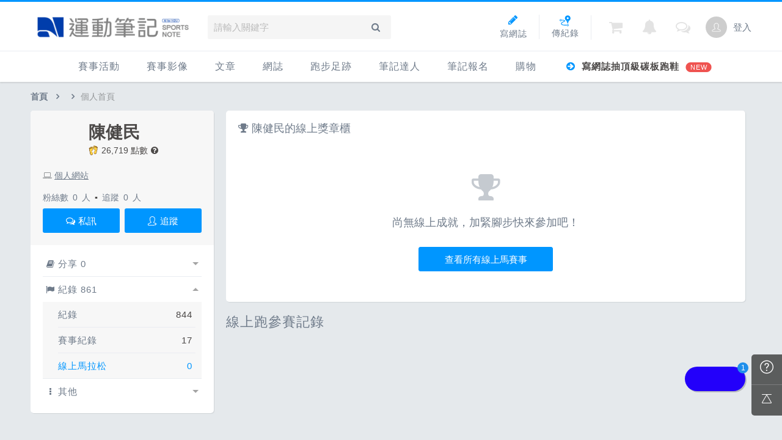

--- FILE ---
content_type: text/html; charset=UTF-8
request_url: https://running.biji.co/?q=member&act=online_run&member=597150
body_size: 10618
content:
<!DOCTYPE html>
<html lang="zh-TW">
<head>
	<meta charset="utf-8">
	<meta http-equiv="cleartype" content="on">
	<meta name="viewport" content="width=device-width, height=device-height, initial-scale=1, user-scalable=1, maximum-scale=5.0, user-scalable=yes">
	<title>運動筆記</title>
	<!-- facebook-setting -->
			<meta name="description" content="">
		<meta name="image" content="">
		<meta property="og:title" content=" | 運動筆記" />
		<meta property="og:site_name" content="運動筆記" />
		<meta property="og:description" content="" />
		<meta property="og:url" content="" />
		<meta property="og:image" content="" />
		<meta property="og:locale" content="zh_TW" />
					<meta property="og:type" content="article" />
			<meta property="article:author" content="https://www.facebook.com/SportsNote" />
			<meta property="article:publisher" content="https://www.facebook.com/SportsNote" />
				<meta property="fb:app_id" content="230626213615077" />
		<meta itemprop="name" content=" | 運動筆記" />
		<meta itemprop="image" content="" />
		<meta itemprop="description" content="" />
		<!-- favicon Start -->
    <link rel="apple-touch-icon" sizes="180x180" href="/apple-touch-icon.png?v=20131013">
    <link rel="icon" type="image/png" sizes="32x32" href="/favicon-32x32.png?v=20131013">
    <link rel="icon" type="image/png" sizes="16x16" href="/favicon-16x16.png?v=20131013">
    <link rel="manifest" href="/site.webmanifest?v=20131013">
    <link rel="mask-icon" href="/safari-pinned-tab.svg?v=20131013" color="#5bbad5">
    <link rel="shortcut icon" href="/favicon.ico?v=20131013">
    <meta name="msapplication-TileColor" content="#da532c">
    <meta name="theme-color" content="#ffffff">
	<meta name="application-name" content="運動筆記">
	<!-- favicon End -->
	<link rel="preconnect" href="https://cdnjs.cloudflare.com" crossorigin>
	<link rel="preconnect" href="https://cdntwrunning.biji.co" crossorigin>
	<link rel="preload" href="/static/css/computer/main.css?v=1720489036" as="style">
	<link href="/static/css/computer/main.css?v=1720489036" rel="stylesheet" media="all">
	<link href="https://cdnjs.cloudflare.com/ajax/libs/font-awesome/4.6.3/css/font-awesome.min.css" rel="stylesheet">
	<link href="https://cdnjs.cloudflare.com/ajax/libs/simple-line-icons/2.4.1/css/simple-line-icons.css" rel="stylesheet" media="all">
	<script src="https://cdnjs.cloudflare.com/ajax/libs/jquery/1.11.3/jquery.min.js"></script>
	<script src="/static/js/computer/jquery.cookie.js"></script>
	<script src="/static/js/jquery.redirect.js"></script>
	<script src="/static/js/global.js?v=1730196668"></script>
	<script src="/static/js/lazysizes.min.js" async></script>
	<!-- 富盈數據start -->
	<script async type="text/javascript" charset="utf-8" src="https://a.breaktime.com.tw/js/au.js?spj=N0IxVzJZMURXSVNYNDdISlpDUkhDMTM3"></script>
	<!-- 富盈數據end -->
	<!-- Google reCAPTCHA -->
	<script src='https://www.google.com/recaptcha/api.js' async defer></script>
	<!-- Begin comScore Tag -->
	<script>
		var _comscore = _comscore || [];
		_comscore.push({
			c1: "2",
			c2: "31736412"
		});
		(function() {
			var s = document.createElement("script"),
				el = document.getElementsByTagName("script")[0];
			s.async = true;
			s.src = "https://sb.scorecardresearch.com/cs/31736412/beacon.js";
			el.parentNode.insertBefore(s, el);
		})();
	</script>
	<noscript>
		<img src="https://sb.scorecardresearch.com/p?c1=2&amp;c2=31736412&amp;cv=3.6.0&amp;cj=1">
	</noscript>
	<!-- End comScore Tag -->
	<!-- Google's Sitelinks Search Box -->
	<script type="application/ld+json">
		{
			"@context": "https://schema.org",
			"@type": "WebSite",
			"url": "running.biji.co",
			"potentialAction": {
				"@type": "SearchAction",
				"target": "https://running.biji.co/index.php?q=search&sort=cdate&qStr={search_term_string}",
				"query-input": "required name=search_term_string"
			}
		}
	</script>
	<!-- Google Tag Manager -->
	<script>
		(function(w, d, s, l, i) {
			w[l] = w[l] || [];
			w[l].push({
				'gtm.start': new Date().getTime(),
				event: 'gtm.js'
			});
			var f = d.getElementsByTagName(s)[0],
				j = d.createElement(s),
				dl = l != 'dataLayer' ? '&l=' + l : '';
			j.async = true;
			j.src =
				'https://www.googletagmanager.com/gtm.js?id=' + i + dl;
			f.parentNode.insertBefore(j, f);
		})(window, document, 'script', 'dataLayer', 'GTM-KVW7PC');
	</script>
	<!-- End Google Tag Manager -->
    <!-- Appier -->
    <script type="text/javascript">
        !function(q,g,r,a,p,h,js) {
        q.appier=q.qg; if(q.qg)return; js=q.appier=q.qg=function() {
        js.callmethod ? js.callmethod.call(js, arguments) : js.queue.push(arguments); };
        js.queue=[]; p=g.createElement(r);p.async=!0;p.src=a;h=g.getElementsByTagName(r)[0]; h.parentNode.insertBefore(p,h);
        } (window,document,'script','https://cdn.qgr.ph/qgraph.5a937136420cfdf368a8.js');
    </script>

</head>

<body>
	<!-- Google Tag Manager (noscript) -->
	<noscript><iframe src="https://www.googletagmanager.com/ns.html?id=GTM-KVW7PC" height="0" width="0" style="display:none;visibility:hidden"></iframe></noscript>
	<!-- End Google Tag Manager (noscript) -->
    <!-- GA4 -->
    <script async src="https://www.googletagmanager.com/gtag/js?id=G-QQ68QYZKS7"></script>
    <script>
        window.dataLayer = window.dataLayer || [];
        function gtag(){dataLayer.push(arguments);}
        gtag('js', new Date());

        gtag('config', 'G-QQ68QYZKS7');
    </script>
    <!-- End GA4 -->
	<div id="fb-root"></div>
	<script>
		(function(d, s, id) {
			var js, fjs = d.getElementsByTagName(s)[0];
			if (d.getElementById(id)) return;
			js = d.createElement(s);
			js.id = id;
			js.src = "//connect.facebook.net/zh_TW/sdk.js#xfbml=1&version=v2.7&appId=230626213615077"; //264917127026449";
			fjs.parentNode.insertBefore(js, fjs);
		}(document, 'script', 'facebook-jssdk'));
	</script>
		<div class="prograss-bar"></div>
	<header class="header">
		<div class="header-inner">
			<div class="header-top">
				<div class="header-left">
					<h1 class="branding">
						<a href="/" title="運動筆記">
							<img src="/static/images/computer/logo.png?v=20230928" alt="運動筆記">
						</a>
					</h1>
					<div class="g-search">
						<input id="g_search_input" class="g-search-input" type="text" name="" tabindex="1" role="" title="請輸入關鍵字" placeholder="請輸入關鍵字">
						<div class="banner_ad" id="ad_W1" data-device="computer" data-position="W1" data-platform="running.biji.co" data-width="0" data-special=""></div>
						<a class="g-search-btn" data-id="" data-url="https://member.biji.co/login/login?next=https%3A%2F%2Frunning.biji.co%2F%3Fq%3Dmember%26act%3Donline_run%26member%3D597150"><i class="fa fa-search"></i></a>
					</div>
				</div>
				<div class="header-right">
					<a href="/index.php?q=member&act=form_review" class="shortcut-btn"><i class="fa fa-pencil"></i><div>寫網誌</div></a>
<a href="/index.php?q=record&act=form" class="shortcut-btn"><img src="/static/images/computer/upload_record.svg" alt="傳紀錄"><div>傳紀錄</div></a>
<a id='album_cart' href="/index.php?q=buy&act=cart&type=album" class="g-notification flex items-center fa fa-shopping-cart">
	<span id='cart_num' class="notification-count is-hidden">0</span>
</a>
<a href="?q=member&act=my_notify" class="g-notification fa fa-bell">
	</a>
<a href="?q=member&act=chat" class="g-notification fa fa-comments-o">
	</a>
					<a href="https://member.biji.co/login/login?next=https%3A%2F%2Frunning.biji.co%2Findex.php%3Fq%3Dmember" id="biji_central_login" class="g-member" title="前往我的個人首頁">
						<img class="avatar img-cover" src="//cdntwrunning.biji.co/default_avatar.jpg" alt="前往我的個人首頁">
					</a>
											<a href="https://member.biji.co/login/login?next=https%3A%2F%2Frunning.biji.co%2F%3Fq%3Dmember%26act%3Donline_run%26member%3D597150" class="login_btn g-member-text">登入</a>
									</div>
			</div>
		</div>
		<nav class="g-nav">
			<ul class="g-nav-inner">
									<li class="g-nav-item
										">
														<a href="/index.php?q=competition&act=list_item&keyword=&sid=1172574487">
															賽事活動								</a>
								<div class="g-subNav">
	<ul class="g-subNav-inner">
		<li class="g-subNav-item"><a href="/index.php?q=competition&act=list_item&keyword=&sid=3180666830">國內</a></li>
		<li class="g-subNav-item"><a href="/index.php?q=competition&act=list_item&keyword=&sid=131423804">國外</a></li>
<!-- 		<li class="g-subNav-item"><a href="/index.php?q=competition&act=hashtag&hashtag=日本百選賽事">日本百選賽事</a></li>	 -->
		<li class="g-subNav-item"><a href="/index.php?q=minisite&act=minisite&ads=minisite&minisite_id=67">跟著筆記跑</a></li>
        <li class="g-subNav-item"><a href="https://campaign.edh.tw/?utm_source=biji&utm_medium=txt">健康品牌風雲賞</a></li>
	</ul>
</div>





					</li>
									<li class="g-nav-item
										">
														<a href="/index.php?q=album">
																賽事影像								</a>
								<div class="g-subNav">
	<ul class="g-subNav-inner">
		<li class="g-subNav-item"><a href="/index.php?q=album">賽事影音相簿</a></li>
		<!-- <li class="g-subNav-item"><a href="/index.php?q=album&act=smart_video">賽事影音專區</a></li> -->
		<li class="g-subNav-item"><a href="/index.php?q=video&act=list">跑步好影片</a></li>
	</ul>
</div>

					</li>
									<li class="g-nav-item
										">
														<a href="/index.php?q=news">
																文章								</a>
								<div class="g-subNav">
	<ul class="g-subNav-inner">
	 
		<li class="g-subNav-item"><a href="/index.php?q=news&label=22145">品牌動態</a></li>
	 
		<li class="g-subNav-item"><a href="/index.php?q=news&label=5">運動賽事</a></li>
	 
		<li class="g-subNav-item"><a href="/index.php?q=news&label=1">跑鞋專區</a></li>
	 
		<li class="g-subNav-item"><a href="/index.php?q=news&label=22146">人物故事</a></li>
	 
		<li class="g-subNav-item"><a href="/index.php?q=news&label=2">運科訓練</a></li>
	 
		<li class="g-subNav-item"><a href="/index.php?q=news&label=22147">健康生活</a></li>
	 
		<li class="g-subNav-item"><a href="/index.php?q=news&label=22148">活動旅遊</a></li>
	 
		<li class="g-subNav-item"><a href="/index.php?q=news&label=4">話題</a></li>
	 
		<li class="g-subNav-item"><a href="/index.php?q=news&label=24504">ESG</a></li>
	<!-- 		<li class="g-subNav-item"><a href='/index.php?q=topic' >主題</a></li> -->
	</ul>
</div>

					</li>
									<li class="g-nav-item
										">
														<a href="/index.php?q=review">
																網誌								</a>
								<div class="g-subNav">
	<ul class="g-subNav-inner">
				<li class="g-subNav-item"><a href="/index.php?q=review&cate=new">最新網誌</a></li>
				<li class="g-subNav-item"><a href="/index.php?q=review&cate=course">課程</a></li>
				<li class="g-subNav-item"><a href="/index.php?q=review&cate=brand">品牌動態</a></li>
				<li class="g-subNav-item"><a href="/index.php?q=review&cate=competition">運動賽事</a></li>
				<li class="g-subNav-item"><a href="/index.php?q=review&cate=equipment">跑鞋專區</a></li>
				<li class="g-subNav-item"><a href="/index.php?q=review&cate=story">人物故事</a></li>
				<li class="g-subNav-item"><a href="/index.php?q=review&cate=train">運科訓練</a></li>
				<li class="g-subNav-item"><a href="/index.php?q=review&cate=health">健康生活</a></li>
				<li class="g-subNav-item"><a href="/index.php?q=review&cate=travel">活動旅遊</a></li>
				<li class="g-subNav-item"><a href="/index.php?q=review&cate=talk">話題</a></li>
				<li class="g-subNav-item"><a href="/index.php?q=review&cate=esg">ESG</a></li>
				<li class="g-subNav-item"><a href="/index.php?q=review&cate=other">其它</a></li>
		<!-- 		<li class="g-subNav-item"><a href="/index.php?q=mastergroup&act=list&type=writer">專欄作家</a></li> -->
	</ul>
</div>

					</li>
									<li class="g-nav-item
										">
														<a href="/index.php?q=record">
																跑步足跡								</a>
								<div class="g-subNav">
	<ul class="g-subNav-inner">
		<li class="g-subNav-item"><a href="/index.php?q=record">紀錄</a></li>
		<li class="g-subNav-item"><a href="/index.php?q=route">路線</a></li>
		<li class="g-subNav-item"><a href="/index.php?q=tools">配速工具</a></li>
		<li class="g-subNav-item"><a href="/index.php?q=runnervoice">每日照片</a></li>
		<li class="g-subNav-item"><a href="/index.php?q=question">筆記隨堂考</a></li>
	</ul>
</div>

					</li>
									<li class="g-nav-item
										">
														<a href="/index.php?q=mastergroup">
																筆記達人								</a>
								<div class="g-subNav">
	<ul class="g-subNav-inner">
		<li class="g-subNav-item"><a href="/index.php?q=mastergroup">筆記達人</a></li> 
		<li class="g-subNav-item"><a href="/index.php?q=mastergroup&act=famous">跑者資料庫</a></li> 
	</ul>
</div>

					</li>
									<li class="g-nav-item
										">
													<a href="https://irunner.biji.co/">
															筆記報名								</a>
								
					</li>
									<li class="g-nav-item
										">
														<a href="/index.php?q=buy">
																購物								</a>
								<div class="g-subNav">
	<ul class="g-subNav-inner">
		<li class="g-subNav-item"><a href="/index.php?q=buy">購物</a></li>
		<li class="g-subNav-item"><a href="/index.php?q=buy&act=list">點數商城</a></li>
		<li class="g-subNav-item"><a href="https://running.biji.co/index.php?q=member&act=point_rule">什麼是點數</a></li>
	</ul>
</div>

					</li>
														<li class="hot-query ad_tracking" data-label="header-寫網誌抽頂級碳板跑鞋 ">
							<a href="https://running.biji.co/index.php?q=news&act=info&id=113431"><i class="fa fa-arrow-circle-right"></i> 寫網誌抽頂級碳板跑鞋 																	<span class="icon-popular">NEW</span>
															</a>
						</li>
							</ul>
		</nav>
	</header>
		<!-- Begin ADX code -->
			<div id="adx_A" class="adx-A is-hidden">
			<div id="adx_toggle_btn" class="toggle-btn is-hidden">展開</div>
											</div>
						<!-- End ADX code -->

	<div id="wrap" class="wrap">
	

	<div class="breadcrumbs col-c12">
		<a href='/'>首頁</a>
		<i class="fa fa-angle-right"></i><a href="/index.php?q=member&member=597150"></a><i class="fa fa-angle-right"></i><span>個人首頁</span>	</div>

<!-- Begin 富盈數據 Header -->
<div class="Zi_ad_a_H"></div>
<!-- End 富盈數據 -->
<div class="member col-c12">
	<aside id="member_nav" class="member-sidebar card--5 shadow-z1">
		<div class="member-info">
			<div class="avatar-wrap">
				<a href="/index.php?q=member&member=597150" class="avatar  img--m img-cover" style="background-image: url(https://graph.facebook.com/1289163867772405/picture?type=large);"></a>
				<div class="name-wrap">
					<a href="/index.php?q=member&member=597150" class="name">陳健民</a>
					<div class="member-point">
						<img class="footprint" src="https://cdntwrunning.biji.co/default/member/footprint.svg" alt="點數">
						<a href="?q=member&act=point">26,719 點數</a>
						<a href="?q=member&act=point_rule">
							<i class="fa fa-question-circle"></i>
							<span class="tooltip tooltip--right">什麼是點數？</span>
						</a>
					</div>
					<div class="master-title">
											</div>
				</div>
			</div>
									<div class="member-web">
				<i class="fa fa-laptop"></i>
				<a href="https://www.facebook.com/app_scoped_user_id/1289163867772405/" target="_blank" ref="noopener noreferrer nofollow">個人網站</a>
			</div>
						<div class="follow-wrap">
				<a href="/index.php?q=member&act=follower&member=597150">粉絲數 <span id="followers_btn">0</span> 人</a>
				<span>▪</span>
				<a href="/index.php?q=member&act=following&member=597150">追蹤 <span id="following_btn">0</span> 人</a>
			</div>
						<div class="btn-wrap">
				<div class="btn btn--m btn--primary secret_chat_btn" data-user="597150" data-name="陳健民" data-avatar="https://graph.facebook.com/1289163867772405/picture?type=large" data-pluginKey=""><i class="fa fa-comments-o"></i> 私訊</div>
				<div class="btn btn--m btn--primary follow_btn follow_tracking" data-label="pc-member-header-共用頭像" data-id="597150" data-status="follow">
					<i class="icon-user-follow"></i>
					<span class="state">追蹤</span>
				</div>
			</div>
								</div>
		<ul class="member-nav">
			                    <li class="has-sub ">
                        <div class="member-item flex items-center justify-between member_nav_handle">
                            <span class="nav-title"><i class="fa fa-book"></i>分享 0</span>
                        </div>
                        <ul class="sub-nav sub_nav">
                                                            <li class="member-item flex items-center justify-between ">
                                    <a href="?q=member&act=share_gallery&member=597150" class="nav-title">賽事相簿</a>
                                    <span class="nav-num">0</span>
                                </li>
                                                            <li class="member-item flex items-center justify-between ">
                                    <a href="?q=member&act=share_news&member=597150" class="nav-title">文章</a>
                                    <span class="nav-num">0</span>
                                </li>
                                                            <li class="member-item flex items-center justify-between ">
                                    <a href="?q=member&act=share_review&member=597150" class="nav-title">網誌</a>
                                    <span class="nav-num">0</span>
                                </li>
                                                            <li class="member-item flex items-center justify-between ">
                                    <a href="?q=member&act=share_video&member=597150" class="nav-title">影片</a>
                                    <span class="nav-num">0</span>
                                </li>
                                                            <li class="member-item flex items-center justify-between ">
                                    <a href="?q=member&act=share_runnervoice&member=597150" class="nav-title">每日照片</a>
                                    <span class="nav-num">0</span>
                                </li>
                                                            <li class="member-item flex items-center justify-between ">
                                    <a href="?q=member&act=share_forum&member=597150" class="nav-title">跳蚤市場</a>
                                    <span class="nav-num">0</span>
                                </li>
                                                    </ul>
                    </li>
                                        <li class="has-sub sub-open">
                        <div class="member-item flex items-center justify-between member_nav_handle">
                            <span class="nav-title"><i class="fa fa-flag"></i>紀錄 861</span>
                        </div>
                        <ul class="sub-nav sub_nav">
                                                            <li class="member-item flex items-center justify-between ">
                                    <a href="?q=member&act=member_route_record&member=597150" class="nav-title">紀錄</a>
                                    <span class="nav-num">844</span>
                                </li>
                                                            <li class="member-item flex items-center justify-between ">
                                    <a href="?q=member&act=member_comp&member=597150" class="nav-title">賽事紀錄</a>
                                    <span class="nav-num">17</span>
                                </li>
                                                            <li class="member-item flex items-center justify-between is-acted">
                                    <a href="?q=member&act=online_run&member=597150" class="nav-title">線上馬拉松</a>
                                    <span class="nav-num">0</span>
                                </li>
                                                    </ul>
                    </li>
                                        <li class="has-sub ">
                        <div class="member-item flex items-center justify-between member_nav_handle">
                            <span class="nav-title"><i class="fa fa-ellipsis-v"></i>其他 </span>
                        </div>
                        <ul class="sub-nav sub_nav">
                                                            <li class="member-item flex items-center justify-between ">
                                    <a href="?q=member&act=tools&member=597150" class="nav-title">配速工具</a>
                                    <span class="nav-num"></span>
                                </li>
                                                    </ul>
                    </li>
                    		</ul>

        
                	</aside>
	<script>
		// 訂閱運動筆記週報 event
		$(document).ready(function(){

			// 第一次登入
			if($('.email_sub_btn').val() == ""){
				$('.email_text').text('請點鉛筆圖案填寫email');
			}

			// checkbox click event
			$('.email_sub_btn').on('click', function(){
				let check_staus = "n",
					check_value = $(this).val();
				if($(this).prop('checked')){
					check_staus = "y";
				}
				if(check_staus === "y"){
					if(check_value == ""){
						$(this).prop('checked', false);
						$(this).closest('checkbox').css('pointer-events','none');
						$('.email_text_box').addClass('is-hidden');
						$('.email_input_box').removeClass('is-hidden');
						$('.email_input').attr('placeholder', '請輸入訂閱電子報要發送的email').addClass('error-msg');
					}else{
						// call ajax (訂閱)
						callSubEdmApi(check_staus);
					}
				}else{
					// call ajax (取消訂閱)
					callSubEdmApi(check_staus);
				}
			});

			// 確認按鈕 click event
			$('.email_save_btn').on('click', function(){
				let email_value = $('.email_input').val();
				if(email_value != ""){
					$('.email_input').attr('value', email_value);
					$('.email_sub_btn').attr('value', email_value);
					$('.email_text_box').removeClass('is-hidden');
					$('.email_input_box').addClass('is-hidden');
					$('.email_text').text(email_value);

					let check_staus = "n";
					$('.email_sub_btn').prop('checked', true);
					if($('.email_sub_btn').prop('checked')){
						check_staus = "y";
					}
					// call ajax
					callSendEmailApi(email_value);
					callSubEdmApi(check_staus);
				}else{
					$('.email_text_box').removeClass('is-hidden');
					$('.email_input_box').addClass('is-hidden');
					// call ajax
					callSendEmailApi(email_value)
				}
			});

			// 編輯icon click event
			$('.email_edit_btn').on('click', function(){
				$('.email_text_box').addClass('is-hidden');
				$('.email_input_box').removeClass('is-hidden');
			});

			// 鍵盤事件 delete 事件
			$('.email_input').on('keyup', function(){
				let value = $(this).val();
				if(value == ""){
					$('.email_sub_btn').prop('checked', false);
					$('.email_sub_btn').closest('checkbox').css('pointer-events','none');
					$('.email_input').attr('value', "");
					$('.email_sub_btn').attr('value', "");
					$('.email_text').text("");
				}
			});

			// 訂閱ajax
			function callSubEdmApi(status){
				$.ajax({
					url: '/index.php?pop=ajax&func=member&fename=save_edm_info',
					type: 'post',
					data: {'sub_status':status},
					success:function (msg){
						if (msg.trim()=='success')
							window.location.href = "/index.php?q=member&act=index";
					}
				});
			}

			// 送出email
			function callSendEmailApi(value){
				$.ajax({
					url: '/index.php?pop=ajax&func=member&fename=save_edm_info',
					type: 'post',
					data: {'sub_email':value},
					success:function (msg){
						if (msg.trim()=='success')
							window.location.href = "/index.php?q=member&act=index";
					}
				});
			}
		});
	</script>
<div id="member_content" class="member-content"><div class="member-single-page online-board">
	<div class="online-header">
		<section class="online-trophy card--5 shadow-z1">
			<h2 class="nake-title--sidebar fa fa-trophy"> 陳健民的線上獎章櫃</h2>
						<div class="blank-block">
				<div class="blank-text">
					<i class="fa fa-trophy"></i>
					<p>尚無線上成就，加緊腳步快來參加吧！</p>
					<a href="/index.php?q=minisite&act=minisite&ads=minisite&minisite_id=72" class="btn btn-rect--m btn--primary">查看所有線上馬賽事</a>
				</div>
			</div>
					</section>
			</div>
	<h2 class="nake-title">線上跑參賽記錄</h2>
	<section class="flex flex-wrap">
			</section>
</div>
<div class="overlay">
	<div class="overlay-inner">
		<div class="overlay-alert online-comp-overlay is-hidden" id="online_run_app_record">
			
		</div>
	</div>
</div>
<script>
	$('.comp_record').click(function(){
		var competition_id = $(this).attr('data-competition');
		var competition_name = $(this).attr('data-competitionName');
		
		location.href = '/index.php?q=member&act=online_run_record&cp_id='+competition_id+'&cp_name='+competition_name+'&member='+'597150';
		/*
		$.ajax({
			url: '/index.php?pop=ajax&func=member&fename=online_user_app_detail_record',
			type: 'POST',
			data: {'cp_id':competition_id,'cp_name':competition_name,'user_id':"597150"},
			success: function (msg){
				$('#online_run_app_record').html(msg);
				$('.overlay_clz_btn').click(function(){
					$('body').removeClass('call-overlay');
				});
			}
		});
		
		$('body').addClass('call-overlay');
		$('.online-comp-overlay').removeClass('is-hidden');
		*/
	});
</script>
	</div>
</div>
<script>
	$('.member_nav_handle').click(function(){
		var sub_wrap = $(this).parent();
		var sub_nav = $(this).siblings('.sub_nav');
		var sub_num = sub_nav.find('li').size();
		if(sub_wrap.hasClass('sub-open')){
			sub_wrap.removeClass('sub-open');
		}
		else{
			$('.sub-open').removeClass('sub-open');
			sub_wrap.addClass('sub-open');
		}
	});
	$('.intro_btn').click(function(){
		if($('.intro_long').hasClass('is-hidden')){
			$('.intro_short').addClass('is-hidden');
			$('.intro_long').removeClass('is-hidden');
		} else {
			$('.intro_short').removeClass('is-hidden');
			$('.intro_long').addClass('is-hidden');
		}
	});

	//$('.follow_btn').click(follow_people);
	$('.follow_btn').click(function(e){
		e.preventDefault();
		var id = $(this).attr('data-id');
		var status = $(this).attr('data-status');
		var user_id = "";
		var this_btn = $(this);
		if (user_id!='')
		{
			$.post('/index.php?pop=ajax&func=member&fename=change_follow_status',{'id':id,'status':status}, function( data ) {
				if (data.trim()!='')
				{
					var result = JSON.parse(data);

					if (result['return_code']==0)
					{
						var check_acted;
						if(status == 'unfollow'){
							this_btn.removeClass('btn--gray');
							this_btn.addClass('btn--primary');
							this_btn.find('i').removeClass('icon-user');
							this_btn.find('i').addClass('icon-user-follow');
							this_btn.find('.state').html('追蹤');
							this_btn.attr('data-status','follow');
							check_acted = false;
						}else{
							this_btn.removeClass('btn--primary');
							this_btn.addClass('btn--gray');
							this_btn.find('i').removeClass('icon-user-follow');
							this_btn.find('i').addClass('icon-user');
							this_btn.find('.state').html('已追蹤');
							this_btn.attr('data-status','unfollow');
							check_acted = true;
                            if (window.appier) {
                                appier('event', 'running_follow_member', {
                                    follow_member: result['data']['followee'],
                                    follow_member_time: result['data']['followed_at']
                                });
                            }
						}

						var member = "597150";
						if (member==user_id)
						{
							var following_count = parseInt($('#following_btn').html());

							if (check_acted)
								following_count += 1;
							else
								following_count -= 1;

							$('#following_btn').html(following_count);
							$('#following_title').find('span').html(following_count);
						}

						if (member==id)
						{
							var followers_count = parseInt($('#followers_btn').html());

							if (check_acted)
								followers_count += 1;
							else
								followers_count -= 1;

							$('#followers_btn').html(followers_count);
							$('#followers_title').find('span').html(followers_count);
						}
					}
					else
					{
						alert('發生錯誤');
						console.log(result['return_msg']);
					}
				}
			});
		}
		else
		{
			location.href='https://member.biji.co/login/login?next=https%3A%2F%2Frunning.biji.co%2F%3Fq%3Dmember%26act%3Donline_run%26member%3D597150';
		}
	});
</script>

	</div>


    <footer class="footer">
      <div class="footer-inner col-c12">
        <div class="about-website">
          <ul class="footer-nav">
            	<li class="footer-nav-item">
		<a target="_blank" c_type="footer" c_data="0" href="https://biji.co/" title="關於筆記">關於筆記</a>
	</li>
	<li class="footer-nav-item">
		<a target="_blank" c_type="footer" c_data="1" href="/index.php?q=static&act=info&id=19&subtitle=行銷合作" title="行銷合作">行銷合作</a>
	</li>
	<li class="footer-nav-item">
		<a target="_blank" c_type="footer" c_data="2" href="https://www.facebook.com/running.school.tw/" title="跑步學堂">跑步學堂</a>
	</li>
	<li class="footer-nav-item">
		<a target="_blank" c_type="footer" c_data="3" href="https://biji.co/privacy/ServiceTerms" title="服務條款及隱私權政策">服務條款及隱私權政策</a>
	</li>
	<li class="footer-nav-item">
		<a target="_blank" c_type="footer" c_data="4" href="https://biji.co/privacy/PhotoTerms" title="照片線上服務條款">照片線上服務條款</a>
	</li>
	<li class="footer-nav-item">
		<a target="_blank" c_type="footer" c_data="5" href="/index.php?q=static&act=info&id=3&subtitle=聯絡我們" title="聯絡我們">聯絡我們</a>
	</li>
          </ul>
          <div class="website-info">
                <img src="/static/images/computer/footer-logo.png" alt="運動筆記">
                <div>
                    <div class="fb-like" data-colorscheme="dark" data-href="https://www.facebook.com/SportsNote?fref=ts" data-layout="standard" data-share="false" data-show-faces="false"></div>
                    <div class="copyright">H2U永悅健康股份有限公司 版權所有 轉載必究</div>
                </div>
          </div>
        </div>
        <div class="official-channel">
          <a href="https://www.facebook.com/SportsNote?fref=ts" class="official-btn official_tracking fa fa-facebook" data-label="footer_fb" target="_blank"></a>
          <a href="https://liff.line.me/1654130847-lWd0yy3W?s=running&i=0" class="official-btn official_tracking" data-label="footer_line" target="_blank"><img src="https://cdntwrunning.biji.co/default/icon_line_text.png" alt="line 帳號"></a>
          <a href="https://www.instagram.com/running.biji/" class="official-btn official_tracking fa fa-instagram" data-label="footer_ig" target="_blank"></a>
          <a href="https://www.youtube.com/user/SportsNoteTaiwan" class="official-btn official_tracking fa fa-youtube-play" data-label="footer_youtube" target="_blank"></a>
        </div>
      </div>
    </footer>
					<!-- <div id="tip_alert" class="tip-alert tip-left fixed-sidebar-tip">
				<div class="clz-btn"><i class="fa fa-times"></i></div>
				<p>跑友們使用運動筆記若有任何建議或問題，請告訴我們，一起讓網站更進步！</p>
			</div> -->
				<div id="call_fqa" class="is-hidden"></div>
		<div id="fqa" class="fqa-block">
			<h4 class="fqa-title" id="fqa_title">請在此留下訊息，我們會盡快回覆您的問題</h4>
			<div class="fb-page" data-tabs="messages" data-href="https://www.facebook.com/SportsNote/?fref=ts" data-width="370px" data-height="320px"></div>
			<a id="clz_fqa" href="javascript:;" class="clz-btn"><i class="fa fa-times"></i></a>
		</div>
		<div id="footer_fixbar" class="footer-fixed-bar">
			<a href="javascript:;" class="footer-fixed-item is-qa help_btn"><i class="icon-question"></i></a>
			<a href="javascript:;" id="scroltolTop" class="footer-fixed-item"><i class="icon-control-end rotate-90"></i></a>
		</div>
    <div id="notify_window" class="fixed-notify-wrap shadow-z3 is-hidden">
      <div class="notify-title">新通知</div>
      <div class="notify-inner">
        <ul class="notify-list">
        </ul>
        <a href="/index.php?q=member&act=my_notify" class="more-notify"> 還有<span id="notify_count"></span>則未讀 <i class="fa fa-angle-double-right"></i></a>
      </div>
      <a href="javascript:;" id="close_notify" class="close-notify"></a>
    </div>
    <!-- 私訊視窗 -->
    <div id="secret_chat" class="secret-chat is-hidden">
      <input type='hidden' id='secret_receive_user_id'>
      <input type='hidden' id='secret_plugin' value="member">
      <input type='hidden' id='secret_pluginKey'>
      <div class="send-wrap">
        <span class="send-title">收件人：</span>
        <span class="send-user">
        <a class="avatar img--xxs img-cover secret_user_avatar" style="background-image: url(/static/images/default_img/default_avatar.jpg)"></a>
        <span class="user-name user_name"></span>
      </span>
      </div>
      <textarea id="secret_content" placeholder="輸入訊息..."></textarea>
      <div class="btn btn-rect--s btn--primary" id="btnSecret_send">傳送</div>
      <div id="close_secret_btn" class="close-btn"></div>
    </div>

				<div id='index_pop_background'>
			<div id="hello_pop" class="hello-pop">
				<div id='index_pop_frame'></div>
				<div id='index_pop_close'></div>
			</div>
			<div id='index_pop_second_frame'></div>
			<div id='pop_background_close'></div>
			<div id='cancel_pop_frame' class='fa fa-close'></div>
		</div>

	<!-- 獲得點數訊息 -->
  <div id="point_msg" class="msg point-msg">
      <a href="/index.php?q=member&act=point" class="msg-content">
          <img class="lazyload" data-src="https://cdntwrunning.biji.co/default/member/footprint.svg" alt="跑步足跡">
          <span id="user_add_point">+ 30</span>
      </a>
      <div class="clz-btn point_msg_clz_btn"><i class="icon-close"></i></div>
  </div>

		<style>
		#index_pop_background{
          position: fixed;
          top: 0;
          left: 0;
          width: 100%;
          height: 100%;
          background-color: rgba(0,0,0,0.5);
          display: none;
          z-index: 900;
        }
        #pop_background_close{
          position: fixed;
          top: 0;
          left: 0;
          width: 100%;
          height: 100%;
          z-index: 901;
        }
        #index_pop_second_frame {
          position: absolute;
          display: none;
          max-width: 1200px;
          top: 190px;
          left: 0;
          right: 0;
          margin: auto;
          z-index: 999;
        }
        #hello_pop{
          position: absolute;
          top: 50%;
          left: 50%;
          -moz-transform: scale(1) translateX(-50%) translateY(-50%);
          -webkit-transform: scale(1) translateX(-50%) translateY(-50%);
          -o-transform: scale(1) translateX(-50%) translateY(-50%);
          -ms-transform: scale(1) translateX(-50%) translateY(-50%);
          transform: scale(1) translateX(-50%) translateY(-50%);
          z-index: 1000;
          text-align: center;
          background-color: #fff;
          -webkit-border-radius: 3px 3px 3px 3px;
          border-radius: 3px 3px 3px 3px;
          -webkit-backface-visibility: hidden;
          -moz-backface-visibility: hidden;
          -ms-backface-visibility: hidden;
          backface-visibility: hidden;
          -webkit-transition: all 0.3s ease;
          -moz-transition: all 0.3s ease;
          -ms-transition: all 0.3s ease;
          -o-transition: all 0.3s ease;
          transition: all 0.3s ease;
        }
        #pop_frame {
          overflow: hidden;
        }
        #index_pop_close {
          position: absolute;
          top: 0;
          right: 0;
          z-index: 1001;
          width: 45px;
          height: 45px;
          cursor: pointer;
        }
        #index_pop_close:hover{
          opacity: 0.5;
          filter: alpha(opacity=50);
        }
        #index_pop_close::before,
        #index_pop_close::after{
          position: absolute;
          top: 22px;
          right: 12px;
          content: '';
          width: 22px;
          height: 2px;
          background-color: rgb(221, 221, 221);
        }
        #index_pop_close::before{
          -moz-transform: rotate(45deg);
          -webkit-transform: rotate(45deg);
          -o-transform: rotate(45deg);
          -ms-transform: rotate(45deg);
          transform: rotate(45deg);
        }
        #index_pop_close::after{
          -moz-transform: rotate(-45deg);
          -webkit-transform: rotate(-45deg);
          -o-transform: rotate(-45deg);
          -ms-transform: rotate(-45deg);
          transform: rotate(-45deg);
        }
        .pop-inner{
          padding: 30px;
          min-width: 380px;
        }
        .pop-title{
          color: rgb(111, 123, 138);
          font-size: 18px;
          margin-bottom: 20px;
        }
        .pop-text{
          color: rgb(149, 152, 154);
          font-size: 14px;
          text-align: left;
          margin-bottom: 15px;
          line-height: 1.4;
        }
        #cancel_pop_frame {
          position: fixed;
          left: 50%;
          top:50%;
          z-index: 1200;
          margin-top: -150px;
          margin-left: 220px;
          display: none;
          cursor: pointer;
        }
		</style>
				<input type='file' id='img_uploader' accept='image/*' style='display:none;'>
		<input type='hidden' id='img_upload_effect_field' value=''>
		<input type='hidden' id='final_img_name' value=''>
        <script type="text/javascript" src="https://cdnjs.cloudflare.com/ajax/libs/lozad.js/1.9.0/lozad.min.js"></script>
		<script src="/static/js/computer/main.js?v=1730196668"></script>
        <script src="/static/js/dfp.js"></script>
        <script src="https://main.protico.io/api/v1/running.biji.co/protico-frame.js"></script>
        <script src="https://cdnjs.cloudflare.com/ajax/libs/dompurify/3.2.6/purify.min.js" integrity="sha512-YlctBG9PGZIhh9keoqI3eZkQM9T8QUbiBi7qNYAO/TUEo8jqWX5pLp5+x1cKRQDRzJ/lyGyJ9WUVNIRduxIIFw==" crossorigin="anonymous" referrerpolicy="no-referrer"></script>
        <script>
            $(function(){
                        });

        //私訊
            $('.secret_chat_btn').on('click',click_secret_chat);

            function click_secret_chat(){
                var user_id = "";

                if(user_id != ""){
                $('#secret_chat').find('.user_name').text($(this).attr('data-name'));
                $('#secret_chat').find('.secret_user_avatar').css('background-image',"url('"+$(this).attr('data-avatar')+"')");
                $('#secret_chat').find('#secret_receive_user_id').val($(this).attr('data-user'));
                $('#secret_chat').find('#secret_pluginKey').val($(this).attr('data-pluginKey'));
                $('#secret_chat').removeClass('is-hidden');
                    }else{
                    var loginUrl = "http%3A%2F%2Frunning.biji.co%2F%3Fq%3Dmember%26act%3Donline_run%26member%3D597150";
                    location.href='https://member.biji.co/member/login/?next='+loginUrl;
                    }
                }

                $('#close_secret_btn').click(function(){
                $('#secret_chat').addClass('is-hidden');
                $('#secret_chat').find('.user_name').text('');
                $('#secret_chat').find('textarea').val('');
                });

                $('#btnSecret_send').click(function(){
                var receiver_user = $('#secret_receive_user_id').val();
                var category = $('#secret_plugin').val();
                var related_id = $('#secret_pluginKey').val();
                var content = DOMPurify.sanitize($('#secret_content').val().trim());

                if(content == ""){
                    alert('請輸入訊息');
                    return;
                }

                $.ajax({
                url: "/index.php?pop=ajax&func=member&fename=add_chat",
                type: 'POST',
                data: {'receiver_user':receiver_user,'category':category,'related_id':related_id,'content':content},
                success: function (msg){
                    $('#secret_chat').addClass('is-hidden');
                    $('#secret_chat').find('.user_name').text('');
                    $('#secret_chat').find('#secret_receive_user_id').val('');
                    $('#secret_chat').find('.secret_user_avatar').css('background-image',"url('')");
                    $('#secret_chat').find('#secret_pluginKey').val('');
                    $('#secret_chat').find('textarea').val('');
                }
                });
            });
        </script>
        <script>
            document.addEventListener('DOMContentLoaded', function () {
                if (window.appier) {
                    
                    
                    document.querySelector('.g-nav').addEventListener('click', function (e) {
                        const target = e.target;
                        const eventParameters = {};
                        if (!target.matches('a')) {
                            return;
                        }

                        if (target.parentNode.classList.contains('g-subNav-item')) {
                            eventParameters.category_type = target.closest('.g-nav-item').querySelector('a').textContent.trim();
                            eventParameters.category_title = target.textContent.trim();
                        } else {
                            eventParameters.category_type = target.textContent.trim();
                        }

                        appier('event', 'hiking_category_viewed', eventParameters);
                    });
                }
            });
        </script>
	<script defer src="https://static.cloudflareinsights.com/beacon.min.js/vcd15cbe7772f49c399c6a5babf22c1241717689176015" integrity="sha512-ZpsOmlRQV6y907TI0dKBHq9Md29nnaEIPlkf84rnaERnq6zvWvPUqr2ft8M1aS28oN72PdrCzSjY4U6VaAw1EQ==" data-cf-beacon='{"version":"2024.11.0","token":"d6d42a3c9cb3488b96c0767369bf4356","r":1,"server_timing":{"name":{"cfCacheStatus":true,"cfEdge":true,"cfExtPri":true,"cfL4":true,"cfOrigin":true,"cfSpeedBrain":true},"location_startswith":null}}' crossorigin="anonymous"></script>
</body>
</html>

--- FILE ---
content_type: application/javascript; charset=utf-8
request_url: https://fundingchoicesmessages.google.com/f/AGSKWxUWGJkpGpQgDqMeEwKGTZX0CY5LypwyLtDdN87Y-GaQxtvc2vX9UjKdvggoTncaGyjr_z8uTGrmJ5j-5KLqP-CPQOUthEj7sXZEnS3Tn5kPtbbSkznfbPevVM-5RlQ24yQJVBwxG2AxweCErFmE-6LM82NxpyovsF9p7nIwkNHOlPGmaSOr7R-1lzBO/__blank_ads./ad_creatives..adv.cdn./headerads1./adsa728.
body_size: -1287
content:
window['105868bf-4a00-49f2-926e-b60ec65df860'] = true;

--- FILE ---
content_type: text/javascript
request_url: https://cdn.protico.io/static/protico/384930203c6b0a59cd56b9903007e11ebfd6ad27/893.045a9d45ccb441e1c4b1.chunk.js
body_size: 77922
content:
/*! For license information please see 893.045a9d45ccb441e1c4b1.chunk.js.LICENSE.txt */
(self.__LOADABLE_LOADED_CHUNKS__=self.__LOADABLE_LOADED_CHUNKS__||[]).push([[893],{31050:(e,t,r)=>{"use strict";t.Xx=t._w=t.aP=t.KS=t.jQ=void 0;r(31416);const n=r(93350);r(17309);function i(e){const t=new Float64Array(16);if(e)for(let r=0;r<e.length;r++)t[r]=e[r];return t}t.jQ=64,t.KS=64,t.aP=32,new Uint8Array(32)[0]=9;const s=i(),o=i([1]),a=(i([30883,4953,19914,30187,55467,16705,2637,112,59544,30585,16505,36039,65139,11119,27886,20995]),i([61785,9906,39828,60374,45398,33411,5274,224,53552,61171,33010,6542,64743,22239,55772,9222])),c=i([54554,36645,11616,51542,42930,38181,51040,26924,56412,64982,57905,49316,21502,52590,14035,8553]),u=i([26200,26214,26214,26214,26214,26214,26214,26214,26214,26214,26214,26214,26214,26214,26214,26214]);i([41136,18958,6951,50414,58488,44335,6150,12099,55207,15867,153,11085,57099,20417,9344,11139]);function h(e,t){for(let r=0;r<16;r++)e[r]=0|t[r]}function l(e){let t=1;for(let r=0;r<16;r++){let n=e[r]+t+65535;t=Math.floor(n/65536),e[r]=n-65536*t}e[0]+=t-1+37*(t-1)}function p(e,t,r){const n=~(r-1);for(let r=0;r<16;r++){const i=n&(e[r]^t[r]);e[r]^=i,t[r]^=i}}function f(e,t){const r=i(),n=i();for(let e=0;e<16;e++)n[e]=t[e];l(n),l(n),l(n);for(let e=0;e<2;e++){r[0]=n[0]-65517;for(let e=1;e<15;e++)r[e]=n[e]-65535-(r[e-1]>>16&1),r[e-1]&=65535;r[15]=n[15]-32767-(r[14]>>16&1);const e=r[15]>>16&1;r[14]&=65535,p(n,r,1-e)}for(let t=0;t<16;t++)e[2*t]=255&n[t],e[2*t+1]=n[t]>>8}function d(e){const t=new Uint8Array(32);return f(t,e),1&t[0]}function g(e,t,r){for(let n=0;n<16;n++)e[n]=t[n]+r[n]}function y(e,t,r){for(let n=0;n<16;n++)e[n]=t[n]-r[n]}function m(e,t,r){let n,i,s=0,o=0,a=0,c=0,u=0,h=0,l=0,p=0,f=0,d=0,g=0,y=0,m=0,v=0,w=0,b=0,_=0,E=0,I=0,S=0,O=0,P=0,N=0,C=0,A=0,R=0,T=0,x=0,j=0,D=0,L=0,U=r[0],k=r[1],$=r[2],M=r[3],q=r[4],z=r[5],H=r[6],V=r[7],B=r[8],K=r[9],F=r[10],W=r[11],G=r[12],J=r[13],Q=r[14],Y=r[15];n=t[0],s+=n*U,o+=n*k,a+=n*$,c+=n*M,u+=n*q,h+=n*z,l+=n*H,p+=n*V,f+=n*B,d+=n*K,g+=n*F,y+=n*W,m+=n*G,v+=n*J,w+=n*Q,b+=n*Y,n=t[1],o+=n*U,a+=n*k,c+=n*$,u+=n*M,h+=n*q,l+=n*z,p+=n*H,f+=n*V,d+=n*B,g+=n*K,y+=n*F,m+=n*W,v+=n*G,w+=n*J,b+=n*Q,_+=n*Y,n=t[2],a+=n*U,c+=n*k,u+=n*$,h+=n*M,l+=n*q,p+=n*z,f+=n*H,d+=n*V,g+=n*B,y+=n*K,m+=n*F,v+=n*W,w+=n*G,b+=n*J,_+=n*Q,E+=n*Y,n=t[3],c+=n*U,u+=n*k,h+=n*$,l+=n*M,p+=n*q,f+=n*z,d+=n*H,g+=n*V,y+=n*B,m+=n*K,v+=n*F,w+=n*W,b+=n*G,_+=n*J,E+=n*Q,I+=n*Y,n=t[4],u+=n*U,h+=n*k,l+=n*$,p+=n*M,f+=n*q,d+=n*z,g+=n*H,y+=n*V,m+=n*B,v+=n*K,w+=n*F,b+=n*W,_+=n*G,E+=n*J,I+=n*Q,S+=n*Y,n=t[5],h+=n*U,l+=n*k,p+=n*$,f+=n*M,d+=n*q,g+=n*z,y+=n*H,m+=n*V,v+=n*B,w+=n*K,b+=n*F,_+=n*W,E+=n*G,I+=n*J,S+=n*Q,O+=n*Y,n=t[6],l+=n*U,p+=n*k,f+=n*$,d+=n*M,g+=n*q,y+=n*z,m+=n*H,v+=n*V,w+=n*B,b+=n*K,_+=n*F,E+=n*W,I+=n*G,S+=n*J,O+=n*Q,P+=n*Y,n=t[7],p+=n*U,f+=n*k,d+=n*$,g+=n*M,y+=n*q,m+=n*z,v+=n*H,w+=n*V,b+=n*B,_+=n*K,E+=n*F,I+=n*W,S+=n*G,O+=n*J,P+=n*Q,N+=n*Y,n=t[8],f+=n*U,d+=n*k,g+=n*$,y+=n*M,m+=n*q,v+=n*z,w+=n*H,b+=n*V,_+=n*B,E+=n*K,I+=n*F,S+=n*W,O+=n*G,P+=n*J,N+=n*Q,C+=n*Y,n=t[9],d+=n*U,g+=n*k,y+=n*$,m+=n*M,v+=n*q,w+=n*z,b+=n*H,_+=n*V,E+=n*B,I+=n*K,S+=n*F,O+=n*W,P+=n*G,N+=n*J,C+=n*Q,A+=n*Y,n=t[10],g+=n*U,y+=n*k,m+=n*$,v+=n*M,w+=n*q,b+=n*z,_+=n*H,E+=n*V,I+=n*B,S+=n*K,O+=n*F,P+=n*W,N+=n*G,C+=n*J,A+=n*Q,R+=n*Y,n=t[11],y+=n*U,m+=n*k,v+=n*$,w+=n*M,b+=n*q,_+=n*z,E+=n*H,I+=n*V,S+=n*B,O+=n*K,P+=n*F,N+=n*W,C+=n*G,A+=n*J,R+=n*Q,T+=n*Y,n=t[12],m+=n*U,v+=n*k,w+=n*$,b+=n*M,_+=n*q,E+=n*z,I+=n*H,S+=n*V,O+=n*B,P+=n*K,N+=n*F,C+=n*W,A+=n*G,R+=n*J,T+=n*Q,x+=n*Y,n=t[13],v+=n*U,w+=n*k,b+=n*$,_+=n*M,E+=n*q,I+=n*z,S+=n*H,O+=n*V,P+=n*B,N+=n*K,C+=n*F,A+=n*W,R+=n*G,T+=n*J,x+=n*Q,j+=n*Y,n=t[14],w+=n*U,b+=n*k,_+=n*$,E+=n*M,I+=n*q,S+=n*z,O+=n*H,P+=n*V,N+=n*B,C+=n*K,A+=n*F,R+=n*W,T+=n*G,x+=n*J,j+=n*Q,D+=n*Y,n=t[15],b+=n*U,_+=n*k,E+=n*$,I+=n*M,S+=n*q,O+=n*z,P+=n*H,N+=n*V,C+=n*B,A+=n*K,R+=n*F,T+=n*W,x+=n*G,j+=n*J,D+=n*Q,L+=n*Y,s+=38*_,o+=38*E,a+=38*I,c+=38*S,u+=38*O,h+=38*P,l+=38*N,p+=38*C,f+=38*A,d+=38*R,g+=38*T,y+=38*x,m+=38*j,v+=38*D,w+=38*L,i=1,n=s+i+65535,i=Math.floor(n/65536),s=n-65536*i,n=o+i+65535,i=Math.floor(n/65536),o=n-65536*i,n=a+i+65535,i=Math.floor(n/65536),a=n-65536*i,n=c+i+65535,i=Math.floor(n/65536),c=n-65536*i,n=u+i+65535,i=Math.floor(n/65536),u=n-65536*i,n=h+i+65535,i=Math.floor(n/65536),h=n-65536*i,n=l+i+65535,i=Math.floor(n/65536),l=n-65536*i,n=p+i+65535,i=Math.floor(n/65536),p=n-65536*i,n=f+i+65535,i=Math.floor(n/65536),f=n-65536*i,n=d+i+65535,i=Math.floor(n/65536),d=n-65536*i,n=g+i+65535,i=Math.floor(n/65536),g=n-65536*i,n=y+i+65535,i=Math.floor(n/65536),y=n-65536*i,n=m+i+65535,i=Math.floor(n/65536),m=n-65536*i,n=v+i+65535,i=Math.floor(n/65536),v=n-65536*i,n=w+i+65535,i=Math.floor(n/65536),w=n-65536*i,n=b+i+65535,i=Math.floor(n/65536),b=n-65536*i,s+=i-1+37*(i-1),i=1,n=s+i+65535,i=Math.floor(n/65536),s=n-65536*i,n=o+i+65535,i=Math.floor(n/65536),o=n-65536*i,n=a+i+65535,i=Math.floor(n/65536),a=n-65536*i,n=c+i+65535,i=Math.floor(n/65536),c=n-65536*i,n=u+i+65535,i=Math.floor(n/65536),u=n-65536*i,n=h+i+65535,i=Math.floor(n/65536),h=n-65536*i,n=l+i+65535,i=Math.floor(n/65536),l=n-65536*i,n=p+i+65535,i=Math.floor(n/65536),p=n-65536*i,n=f+i+65535,i=Math.floor(n/65536),f=n-65536*i,n=d+i+65535,i=Math.floor(n/65536),d=n-65536*i,n=g+i+65535,i=Math.floor(n/65536),g=n-65536*i,n=y+i+65535,i=Math.floor(n/65536),y=n-65536*i,n=m+i+65535,i=Math.floor(n/65536),m=n-65536*i,n=v+i+65535,i=Math.floor(n/65536),v=n-65536*i,n=w+i+65535,i=Math.floor(n/65536),w=n-65536*i,n=b+i+65535,i=Math.floor(n/65536),b=n-65536*i,s+=i-1+37*(i-1),e[0]=s,e[1]=o,e[2]=a,e[3]=c,e[4]=u,e[5]=h,e[6]=l,e[7]=p,e[8]=f,e[9]=d,e[10]=g,e[11]=y,e[12]=m,e[13]=v,e[14]=w,e[15]=b}function v(e,t){m(e,t,t)}function w(e,t){const r=i(),n=i(),s=i(),o=i(),c=i(),u=i(),h=i(),l=i(),p=i();y(r,e[1],e[0]),y(p,t[1],t[0]),m(r,r,p),g(n,e[0],e[1]),g(p,t[0],t[1]),m(n,n,p),m(s,e[3],t[3]),m(s,s,a),m(o,e[2],t[2]),g(o,o,o),y(c,n,r),y(u,o,s),g(h,o,s),g(l,n,r),m(e[0],c,u),m(e[1],l,h),m(e[2],h,u),m(e[3],c,l)}function b(e,t,r){for(let n=0;n<4;n++)p(e[n],t[n],r)}function _(e,t){const r=i(),n=i(),s=i();(function(e,t){const r=i();let n;for(n=0;n<16;n++)r[n]=t[n];for(n=253;n>=0;n--)v(r,r),2!==n&&4!==n&&m(r,r,t);for(n=0;n<16;n++)e[n]=r[n]})(s,t[2]),m(r,t[0],s),m(n,t[1],s),f(e,n),e[31]^=d(r)<<7}function E(e,t){const r=[i(),i(),i(),i()];h(r[0],c),h(r[1],u),h(r[2],o),m(r[3],c,u),function(e,t,r){h(e[0],s),h(e[1],o),h(e[2],o),h(e[3],s);for(let n=255;n>=0;--n){const i=r[n/8|0]>>(7&n)&1;b(e,t,i),w(t,e),w(e,e),b(e,t,i)}}(e,r,t)}t._w=function(e){if(e.length!==t.aP)throw new Error(`ed25519: seed must be ${t.aP} bytes`);const r=(0,n.hash)(e);r[0]&=248,r[31]&=127,r[31]|=64;const s=new Uint8Array(32),o=[i(),i(),i(),i()];E(o,r),_(s,o);const a=new Uint8Array(64);return a.set(e),a.set(s,32),{publicKey:s,secretKey:a}};const I=new Float64Array([237,211,245,92,26,99,18,88,214,156,247,162,222,249,222,20,0,0,0,0,0,0,0,0,0,0,0,0,0,0,0,16]);function S(e,t){let r,n,i,s;for(n=63;n>=32;--n){for(r=0,i=n-32,s=n-12;i<s;++i)t[i]+=r-16*t[n]*I[i-(n-32)],r=Math.floor((t[i]+128)/256),t[i]-=256*r;t[i]+=r,t[n]=0}for(r=0,i=0;i<32;i++)t[i]+=r-(t[31]>>4)*I[i],r=t[i]>>8,t[i]&=255;for(i=0;i<32;i++)t[i]-=r*I[i];for(n=0;n<32;n++)t[n+1]+=t[n]>>8,e[n]=255&t[n]}function O(e){const t=new Float64Array(64);for(let r=0;r<64;r++)t[r]=e[r];for(let t=0;t<64;t++)e[t]=0;S(e,t)}t.Xx=function(e,t){const r=new Float64Array(64),s=[i(),i(),i(),i()],o=(0,n.hash)(e.subarray(0,32));o[0]&=248,o[31]&=127,o[31]|=64;const a=new Uint8Array(64);a.set(o.subarray(32),32);const c=new n.SHA512;c.update(a.subarray(32)),c.update(t);const u=c.digest();c.clean(),O(u),E(s,u),_(a,s),c.reset(),c.update(a.subarray(0,32)),c.update(e.subarray(32)),c.update(t);const h=c.digest();O(h);for(let e=0;e<32;e++)r[e]=u[e];for(let e=0;e<32;e++)for(let t=0;t<32;t++)r[e+t]+=h[e]*o[t];return S(a.subarray(32),r),a}},93350:(e,t,r)=>{"use strict";Object.defineProperty(t,"__esModule",{value:!0});var n=r(98099),i=r(17309);t.DIGEST_LENGTH=64,t.BLOCK_SIZE=128;var s=function(){function e(){this.digestLength=t.DIGEST_LENGTH,this.blockSize=t.BLOCK_SIZE,this._stateHi=new Int32Array(8),this._stateLo=new Int32Array(8),this._tempHi=new Int32Array(16),this._tempLo=new Int32Array(16),this._buffer=new Uint8Array(256),this._bufferLength=0,this._bytesHashed=0,this._finished=!1,this.reset()}return e.prototype._initState=function(){this._stateHi[0]=1779033703,this._stateHi[1]=3144134277,this._stateHi[2]=1013904242,this._stateHi[3]=2773480762,this._stateHi[4]=1359893119,this._stateHi[5]=2600822924,this._stateHi[6]=528734635,this._stateHi[7]=1541459225,this._stateLo[0]=4089235720,this._stateLo[1]=2227873595,this._stateLo[2]=4271175723,this._stateLo[3]=1595750129,this._stateLo[4]=2917565137,this._stateLo[5]=725511199,this._stateLo[6]=4215389547,this._stateLo[7]=327033209},e.prototype.reset=function(){return this._initState(),this._bufferLength=0,this._bytesHashed=0,this._finished=!1,this},e.prototype.clean=function(){i.wipe(this._buffer),i.wipe(this._tempHi),i.wipe(this._tempLo),this.reset()},e.prototype.update=function(e,r){if(void 0===r&&(r=e.length),this._finished)throw new Error("SHA512: can't update because hash was finished.");var n=0;if(this._bytesHashed+=r,this._bufferLength>0){for(;this._bufferLength<t.BLOCK_SIZE&&r>0;)this._buffer[this._bufferLength++]=e[n++],r--;this._bufferLength===this.blockSize&&(a(this._tempHi,this._tempLo,this._stateHi,this._stateLo,this._buffer,0,this.blockSize),this._bufferLength=0)}for(r>=this.blockSize&&(n=a(this._tempHi,this._tempLo,this._stateHi,this._stateLo,e,n,r),r%=this.blockSize);r>0;)this._buffer[this._bufferLength++]=e[n++],r--;return this},e.prototype.finish=function(e){if(!this._finished){var t=this._bytesHashed,r=this._bufferLength,i=t/536870912|0,s=t<<3,o=t%128<112?128:256;this._buffer[r]=128;for(var c=r+1;c<o-8;c++)this._buffer[c]=0;n.writeUint32BE(i,this._buffer,o-8),n.writeUint32BE(s,this._buffer,o-4),a(this._tempHi,this._tempLo,this._stateHi,this._stateLo,this._buffer,0,o),this._finished=!0}for(c=0;c<this.digestLength/8;c++)n.writeUint32BE(this._stateHi[c],e,8*c),n.writeUint32BE(this._stateLo[c],e,8*c+4);return this},e.prototype.digest=function(){var e=new Uint8Array(this.digestLength);return this.finish(e),e},e.prototype.saveState=function(){if(this._finished)throw new Error("SHA256: cannot save finished state");return{stateHi:new Int32Array(this._stateHi),stateLo:new Int32Array(this._stateLo),buffer:this._bufferLength>0?new Uint8Array(this._buffer):void 0,bufferLength:this._bufferLength,bytesHashed:this._bytesHashed}},e.prototype.restoreState=function(e){return this._stateHi.set(e.stateHi),this._stateLo.set(e.stateLo),this._bufferLength=e.bufferLength,e.buffer&&this._buffer.set(e.buffer),this._bytesHashed=e.bytesHashed,this._finished=!1,this},e.prototype.cleanSavedState=function(e){i.wipe(e.stateHi),i.wipe(e.stateLo),e.buffer&&i.wipe(e.buffer),e.bufferLength=0,e.bytesHashed=0},e}();t.SHA512=s;var o=new Int32Array([1116352408,3609767458,1899447441,602891725,3049323471,3964484399,3921009573,2173295548,961987163,4081628472,1508970993,3053834265,2453635748,2937671579,2870763221,3664609560,3624381080,2734883394,310598401,1164996542,607225278,1323610764,1426881987,3590304994,1925078388,4068182383,2162078206,991336113,2614888103,633803317,3248222580,3479774868,3835390401,2666613458,4022224774,944711139,264347078,2341262773,604807628,2007800933,770255983,1495990901,1249150122,1856431235,1555081692,3175218132,1996064986,2198950837,2554220882,3999719339,2821834349,766784016,2952996808,2566594879,3210313671,3203337956,3336571891,1034457026,3584528711,2466948901,113926993,3758326383,338241895,168717936,666307205,1188179964,773529912,1546045734,1294757372,1522805485,1396182291,2643833823,1695183700,2343527390,1986661051,1014477480,2177026350,1206759142,2456956037,344077627,2730485921,1290863460,2820302411,3158454273,3259730800,3505952657,3345764771,106217008,3516065817,3606008344,3600352804,1432725776,4094571909,1467031594,275423344,851169720,430227734,3100823752,506948616,1363258195,659060556,3750685593,883997877,3785050280,958139571,3318307427,1322822218,3812723403,1537002063,2003034995,1747873779,3602036899,1955562222,1575990012,2024104815,1125592928,2227730452,2716904306,2361852424,442776044,2428436474,593698344,2756734187,3733110249,3204031479,2999351573,3329325298,3815920427,3391569614,3928383900,3515267271,566280711,3940187606,3454069534,4118630271,4000239992,116418474,1914138554,174292421,2731055270,289380356,3203993006,460393269,320620315,685471733,587496836,852142971,1086792851,1017036298,365543100,1126000580,2618297676,1288033470,3409855158,1501505948,4234509866,1607167915,987167468,1816402316,1246189591]);function a(e,t,r,i,s,a,c){for(var u,h,l,p,f,d,g,y,m=r[0],v=r[1],w=r[2],b=r[3],_=r[4],E=r[5],I=r[6],S=r[7],O=i[0],P=i[1],N=i[2],C=i[3],A=i[4],R=i[5],T=i[6],x=i[7];c>=128;){for(var j=0;j<16;j++){var D=8*j+a;e[j]=n.readUint32BE(s,D),t[j]=n.readUint32BE(s,D+4)}for(j=0;j<80;j++){var L,U,k=m,$=v,M=w,q=b,z=_,H=E,V=I,B=O,K=P,F=N,W=C,G=A,J=R,Q=T;if(f=65535&(h=x),d=h>>>16,g=65535&(u=S),y=u>>>16,f+=65535&(h=(A>>>14|_<<18)^(A>>>18|_<<14)^(_>>>9|A<<23)),d+=h>>>16,g+=65535&(u=(_>>>14|A<<18)^(_>>>18|A<<14)^(A>>>9|_<<23)),y+=u>>>16,f+=65535&(h=A&R^~A&T),d+=h>>>16,g+=65535&(u=_&E^~_&I),y+=u>>>16,u=o[2*j],f+=65535&(h=o[2*j+1]),d+=h>>>16,g+=65535&u,y+=u>>>16,u=e[j%16],d+=(h=t[j%16])>>>16,g+=65535&u,y+=u>>>16,g+=(d+=(f+=65535&h)>>>16)>>>16,f=65535&(h=p=65535&f|d<<16),d=h>>>16,g=65535&(u=l=65535&g|(y+=g>>>16)<<16),y=u>>>16,f+=65535&(h=(O>>>28|m<<4)^(m>>>2|O<<30)^(m>>>7|O<<25)),d+=h>>>16,g+=65535&(u=(m>>>28|O<<4)^(O>>>2|m<<30)^(O>>>7|m<<25)),y+=u>>>16,d+=(h=O&P^O&N^P&N)>>>16,g+=65535&(u=m&v^m&w^v&w),y+=u>>>16,L=65535&(g+=(d+=(f+=65535&h)>>>16)>>>16)|(y+=g>>>16)<<16,U=65535&f|d<<16,f=65535&(h=W),d=h>>>16,g=65535&(u=q),y=u>>>16,d+=(h=p)>>>16,g+=65535&(u=l),y+=u>>>16,v=k,w=$,b=M,_=q=65535&(g+=(d+=(f+=65535&h)>>>16)>>>16)|(y+=g>>>16)<<16,E=z,I=H,S=V,m=L,P=B,N=K,C=F,A=W=65535&f|d<<16,R=G,T=J,x=Q,O=U,j%16==15)for(D=0;D<16;D++)u=e[D],f=65535&(h=t[D]),d=h>>>16,g=65535&u,y=u>>>16,u=e[(D+9)%16],f+=65535&(h=t[(D+9)%16]),d+=h>>>16,g+=65535&u,y+=u>>>16,l=e[(D+1)%16],f+=65535&(h=((p=t[(D+1)%16])>>>1|l<<31)^(p>>>8|l<<24)^(p>>>7|l<<25)),d+=h>>>16,g+=65535&(u=(l>>>1|p<<31)^(l>>>8|p<<24)^l>>>7),y+=u>>>16,l=e[(D+14)%16],d+=(h=((p=t[(D+14)%16])>>>19|l<<13)^(l>>>29|p<<3)^(p>>>6|l<<26))>>>16,g+=65535&(u=(l>>>19|p<<13)^(p>>>29|l<<3)^l>>>6),y+=u>>>16,y+=(g+=(d+=(f+=65535&h)>>>16)>>>16)>>>16,e[D]=65535&g|y<<16,t[D]=65535&f|d<<16}f=65535&(h=O),d=h>>>16,g=65535&(u=m),y=u>>>16,u=r[0],d+=(h=i[0])>>>16,g+=65535&u,y+=u>>>16,y+=(g+=(d+=(f+=65535&h)>>>16)>>>16)>>>16,r[0]=m=65535&g|y<<16,i[0]=O=65535&f|d<<16,f=65535&(h=P),d=h>>>16,g=65535&(u=v),y=u>>>16,u=r[1],d+=(h=i[1])>>>16,g+=65535&u,y+=u>>>16,y+=(g+=(d+=(f+=65535&h)>>>16)>>>16)>>>16,r[1]=v=65535&g|y<<16,i[1]=P=65535&f|d<<16,f=65535&(h=N),d=h>>>16,g=65535&(u=w),y=u>>>16,u=r[2],d+=(h=i[2])>>>16,g+=65535&u,y+=u>>>16,y+=(g+=(d+=(f+=65535&h)>>>16)>>>16)>>>16,r[2]=w=65535&g|y<<16,i[2]=N=65535&f|d<<16,f=65535&(h=C),d=h>>>16,g=65535&(u=b),y=u>>>16,u=r[3],d+=(h=i[3])>>>16,g+=65535&u,y+=u>>>16,y+=(g+=(d+=(f+=65535&h)>>>16)>>>16)>>>16,r[3]=b=65535&g|y<<16,i[3]=C=65535&f|d<<16,f=65535&(h=A),d=h>>>16,g=65535&(u=_),y=u>>>16,u=r[4],d+=(h=i[4])>>>16,g+=65535&u,y+=u>>>16,y+=(g+=(d+=(f+=65535&h)>>>16)>>>16)>>>16,r[4]=_=65535&g|y<<16,i[4]=A=65535&f|d<<16,f=65535&(h=R),d=h>>>16,g=65535&(u=E),y=u>>>16,u=r[5],d+=(h=i[5])>>>16,g+=65535&u,y+=u>>>16,y+=(g+=(d+=(f+=65535&h)>>>16)>>>16)>>>16,r[5]=E=65535&g|y<<16,i[5]=R=65535&f|d<<16,f=65535&(h=T),d=h>>>16,g=65535&(u=I),y=u>>>16,u=r[6],d+=(h=i[6])>>>16,g+=65535&u,y+=u>>>16,y+=(g+=(d+=(f+=65535&h)>>>16)>>>16)>>>16,r[6]=I=65535&g|y<<16,i[6]=T=65535&f|d<<16,f=65535&(h=x),d=h>>>16,g=65535&(u=S),y=u>>>16,u=r[7],d+=(h=i[7])>>>16,g+=65535&u,y+=u>>>16,y+=(g+=(d+=(f+=65535&h)>>>16)>>>16)>>>16,r[7]=S=65535&g|y<<16,i[7]=x=65535&f|d<<16,a+=128,c-=128}return a}t.hash=function(e){var t=new s;t.update(e);var r=t.digest();return t.clean(),r}},40926:(e,t,r)=>{"use strict";function n(){return(null===r.g||void 0===r.g?void 0:r.g.crypto)||(null===r.g||void 0===r.g?void 0:r.g.msCrypto)||{}}function i(){const e=n();return e.subtle||e.webkitSubtle}Object.defineProperty(t,"__esModule",{value:!0}),t.isBrowserCryptoAvailable=t.getSubtleCrypto=t.getBrowerCrypto=void 0,t.getBrowerCrypto=n,t.getSubtleCrypto=i,t.isBrowserCryptoAvailable=function(){return!!n()&&!!i()}},88618:(e,t,r)=>{"use strict";var n=r(34155);function i(){return"undefined"==typeof document&&"undefined"!=typeof navigator&&"ReactNative"===navigator.product}function s(){return void 0!==n&&void 0!==n.versions&&void 0!==n.versions.node}Object.defineProperty(t,"__esModule",{value:!0}),t.isBrowser=t.isNode=t.isReactNative=void 0,t.isReactNative=i,t.isNode=s,t.isBrowser=function(){return!i()&&!s()}},1468:(e,t,r)=>{"use strict";Object.defineProperty(t,"__esModule",{value:!0});const n=r(70655);n.__exportStar(r(40926),t),n.__exportStar(r(88618),t)},62116:(e,t)=>{"use strict";function r(e){let t;return"undefined"!=typeof window&&void 0!==window[e]&&(t=window[e]),t}function n(e){const t=r(e);if(!t)throw new Error(`${e} is not defined in Window`);return t}Object.defineProperty(t,"__esModule",{value:!0}),t.getLocalStorage=t.getLocalStorageOrThrow=t.getCrypto=t.getCryptoOrThrow=t.getLocation=t.getLocationOrThrow=t.getNavigator=t.getNavigatorOrThrow=t.getDocument=t.getDocumentOrThrow=t.getFromWindowOrThrow=t.getFromWindow=void 0,t.getFromWindow=r,t.getFromWindowOrThrow=n,t.getDocumentOrThrow=function(){return n("document")},t.getDocument=function(){return r("document")},t.getNavigatorOrThrow=function(){return n("navigator")},t.getNavigator=function(){return r("navigator")},t.getLocationOrThrow=function(){return n("location")},t.getLocation=function(){return r("location")},t.getCryptoOrThrow=function(){return n("crypto")},t.getCrypto=function(){return r("crypto")},t.getLocalStorageOrThrow=function(){return n("localStorage")},t.getLocalStorage=function(){return r("localStorage")}},304:(e,t,r)=>{"use strict";r(62116)},75518:e=>{"use strict";e.exports=function(e,t){for(var r={},n=Object.keys(e),i=Array.isArray(t),s=0;s<n.length;s++){var o=n[s],a=e[o];(i?-1!==t.indexOf(o):t(o,a,e))&&(r[o]=a)}return r}},87283:(e,t,r)=>{"use strict";const n=r(70610),i=r(44020),s=r(80500),o=r(75518),a=Symbol("encodeFragmentIdentifier");function c(e){if("string"!=typeof e||1!==e.length)throw new TypeError("arrayFormatSeparator must be single character string")}function u(e,t){return t.encode?t.strict?n(e):encodeURIComponent(e):e}function h(e,t){return t.decode?i(e):e}function l(e){return Array.isArray(e)?e.sort():"object"==typeof e?l(Object.keys(e)).sort(((e,t)=>Number(e)-Number(t))).map((t=>e[t])):e}function p(e){const t=e.indexOf("#");return-1!==t&&(e=e.slice(0,t)),e}function f(e){const t=(e=p(e)).indexOf("?");return-1===t?"":e.slice(t+1)}function d(e,t){return t.parseNumbers&&!Number.isNaN(Number(e))&&"string"==typeof e&&""!==e.trim()?e=Number(e):!t.parseBooleans||null===e||"true"!==e.toLowerCase()&&"false"!==e.toLowerCase()||(e="true"===e.toLowerCase()),e}function g(e,t){c((t=Object.assign({decode:!0,sort:!0,arrayFormat:"none",arrayFormatSeparator:",",parseNumbers:!1,parseBooleans:!1},t)).arrayFormatSeparator);const r=function(e){let t;switch(e.arrayFormat){case"index":return(e,r,n)=>{t=/\[(\d*)\]$/.exec(e),e=e.replace(/\[\d*\]$/,""),t?(void 0===n[e]&&(n[e]={}),n[e][t[1]]=r):n[e]=r};case"bracket":return(e,r,n)=>{t=/(\[\])$/.exec(e),e=e.replace(/\[\]$/,""),t?void 0!==n[e]?n[e]=[].concat(n[e],r):n[e]=[r]:n[e]=r};case"colon-list-separator":return(e,r,n)=>{t=/(:list)$/.exec(e),e=e.replace(/:list$/,""),t?void 0!==n[e]?n[e]=[].concat(n[e],r):n[e]=[r]:n[e]=r};case"comma":case"separator":return(t,r,n)=>{const i="string"==typeof r&&r.includes(e.arrayFormatSeparator),s="string"==typeof r&&!i&&h(r,e).includes(e.arrayFormatSeparator);r=s?h(r,e):r;const o=i||s?r.split(e.arrayFormatSeparator).map((t=>h(t,e))):null===r?r:h(r,e);n[t]=o};case"bracket-separator":return(t,r,n)=>{const i=/(\[\])$/.test(t);if(t=t.replace(/\[\]$/,""),!i)return void(n[t]=r?h(r,e):r);const s=null===r?[]:r.split(e.arrayFormatSeparator).map((t=>h(t,e)));void 0!==n[t]?n[t]=[].concat(n[t],s):n[t]=s};default:return(e,t,r)=>{void 0!==r[e]?r[e]=[].concat(r[e],t):r[e]=t}}}(t),n=Object.create(null);if("string"!=typeof e)return n;if(!(e=e.trim().replace(/^[?#&]/,"")))return n;for(const i of e.split("&")){if(""===i)continue;let[e,o]=s(t.decode?i.replace(/\+/g," "):i,"=");o=void 0===o?null:["comma","separator","bracket-separator"].includes(t.arrayFormat)?o:h(o,t),r(h(e,t),o,n)}for(const e of Object.keys(n)){const r=n[e];if("object"==typeof r&&null!==r)for(const e of Object.keys(r))r[e]=d(r[e],t);else n[e]=d(r,t)}return!1===t.sort?n:(!0===t.sort?Object.keys(n).sort():Object.keys(n).sort(t.sort)).reduce(((e,t)=>{const r=n[t];return Boolean(r)&&"object"==typeof r&&!Array.isArray(r)?e[t]=l(r):e[t]=r,e}),Object.create(null))}t.extract=f,t.parse=g,t.stringify=(e,t)=>{if(!e)return"";c((t=Object.assign({encode:!0,strict:!0,arrayFormat:"none",arrayFormatSeparator:","},t)).arrayFormatSeparator);const r=r=>t.skipNull&&null==e[r]||t.skipEmptyString&&""===e[r],n=function(e){switch(e.arrayFormat){case"index":return t=>(r,n)=>{const i=r.length;return void 0===n||e.skipNull&&null===n||e.skipEmptyString&&""===n?r:null===n?[...r,[u(t,e),"[",i,"]"].join("")]:[...r,[u(t,e),"[",u(i,e),"]=",u(n,e)].join("")]};case"bracket":return t=>(r,n)=>void 0===n||e.skipNull&&null===n||e.skipEmptyString&&""===n?r:null===n?[...r,[u(t,e),"[]"].join("")]:[...r,[u(t,e),"[]=",u(n,e)].join("")];case"colon-list-separator":return t=>(r,n)=>void 0===n||e.skipNull&&null===n||e.skipEmptyString&&""===n?r:null===n?[...r,[u(t,e),":list="].join("")]:[...r,[u(t,e),":list=",u(n,e)].join("")];case"comma":case"separator":case"bracket-separator":{const t="bracket-separator"===e.arrayFormat?"[]=":"=";return r=>(n,i)=>void 0===i||e.skipNull&&null===i||e.skipEmptyString&&""===i?n:(i=null===i?"":i,0===n.length?[[u(r,e),t,u(i,e)].join("")]:[[n,u(i,e)].join(e.arrayFormatSeparator)])}default:return t=>(r,n)=>void 0===n||e.skipNull&&null===n||e.skipEmptyString&&""===n?r:null===n?[...r,u(t,e)]:[...r,[u(t,e),"=",u(n,e)].join("")]}}(t),i={};for(const t of Object.keys(e))r(t)||(i[t]=e[t]);const s=Object.keys(i);return!1!==t.sort&&s.sort(t.sort),s.map((r=>{const i=e[r];return void 0===i?"":null===i?u(r,t):Array.isArray(i)?0===i.length&&"bracket-separator"===t.arrayFormat?u(r,t)+"[]":i.reduce(n(r),[]).join("&"):u(r,t)+"="+u(i,t)})).filter((e=>e.length>0)).join("&")},t.parseUrl=(e,t)=>{t=Object.assign({decode:!0},t);const[r,n]=s(e,"#");return Object.assign({url:r.split("?")[0]||"",query:g(f(e),t)},t&&t.parseFragmentIdentifier&&n?{fragmentIdentifier:h(n,t)}:{})},t.stringifyUrl=(e,r)=>{r=Object.assign({encode:!0,strict:!0,[a]:!0},r);const n=p(e.url).split("?")[0]||"",i=t.extract(e.url),s=t.parse(i,{sort:!1}),o=Object.assign(s,e.query);let c=t.stringify(o,r);c&&(c=`?${c}`);let h=function(e){let t="";const r=e.indexOf("#");return-1!==r&&(t=e.slice(r)),t}(e.url);return e.fragmentIdentifier&&(h=`#${r[a]?u(e.fragmentIdentifier,r):e.fragmentIdentifier}`),`${n}${c}${h}`},t.pick=(e,r,n)=>{n=Object.assign({parseFragmentIdentifier:!0,[a]:!1},n);const{url:i,query:s,fragmentIdentifier:c}=t.parseUrl(e,n);return t.stringifyUrl({url:i,query:o(s,r),fragmentIdentifier:c},n)},t.exclude=(e,r,n)=>{const i=Array.isArray(r)?e=>!r.includes(e):(e,t)=>!r(e,t);return t.pick(e,i,n)}},38200:(e,t,r)=>{"use strict";r.d(t,{q:()=>n});class n{}},30997:(e,t,r)=>{"use strict";r.r(t),r.d(t,{IEvents:()=>n.q});var n=r(38200)},32568:(e,t,r)=>{"use strict";Object.defineProperty(t,"__esModule",{value:!0}),t.HEARTBEAT_EVENTS=t.HEARTBEAT_INTERVAL=void 0;const n=r(66736);t.HEARTBEAT_INTERVAL=n.FIVE_SECONDS,t.HEARTBEAT_EVENTS={pulse:"heartbeat_pulse"}},53401:(e,t,r)=>{"use strict";Object.defineProperty(t,"__esModule",{value:!0}),r(70655).__exportStar(r(32568),t)},38969:(e,t,r)=>{"use strict";Object.defineProperty(t,"__esModule",{value:!0}),t.HeartBeat=void 0;const n=r(70655),i=r(17187),s=r(66736),o=r(1614),a=r(53401);class c extends o.IHeartBeat{constructor(e){super(e),this.events=new i.EventEmitter,this.interval=a.HEARTBEAT_INTERVAL,this.interval=(null==e?void 0:e.interval)||a.HEARTBEAT_INTERVAL}static init(e){return n.__awaiter(this,void 0,void 0,(function*(){const t=new c(e);return yield t.init(),t}))}init(){return n.__awaiter(this,void 0,void 0,(function*(){yield this.initialize()}))}stop(){clearInterval(this.intervalRef)}on(e,t){this.events.on(e,t)}once(e,t){this.events.once(e,t)}off(e,t){this.events.off(e,t)}removeListener(e,t){this.events.removeListener(e,t)}initialize(){return n.__awaiter(this,void 0,void 0,(function*(){this.intervalRef=setInterval((()=>this.pulse()),s.toMiliseconds(this.interval))}))}pulse(){this.events.emit(a.HEARTBEAT_EVENTS.pulse)}}t.HeartBeat=c},90772:(e,t,r)=>{"use strict";Object.defineProperty(t,"__esModule",{value:!0});const n=r(70655);n.__exportStar(r(38969),t),n.__exportStar(r(1614),t),n.__exportStar(r(53401),t)},44174:(e,t,r)=>{"use strict";Object.defineProperty(t,"__esModule",{value:!0}),t.IHeartBeat=void 0;const n=r(30997);class i extends n.IEvents{constructor(e){super()}}t.IHeartBeat=i},1614:(e,t,r)=>{"use strict";Object.defineProperty(t,"__esModule",{value:!0}),r(70655).__exportStar(r(44174),t)},65727:(e,t)=>{"use strict";Object.defineProperty(t,"__esModule",{value:!0}),t.PINO_CUSTOM_CONTEXT_KEY=t.PINO_LOGGER_DEFAULTS=void 0,t.PINO_LOGGER_DEFAULTS={level:"info"},t.PINO_CUSTOM_CONTEXT_KEY="custom_context"},9107:(e,t,r)=>{"use strict";Object.defineProperty(t,"__esModule",{value:!0}),t.pino=void 0;const n=r(70655),i=n.__importDefault(r(36559));Object.defineProperty(t,"pino",{enumerable:!0,get:function(){return i.default}}),n.__exportStar(r(65727),t),n.__exportStar(r(58048),t)},58048:(e,t,r)=>{"use strict";Object.defineProperty(t,"__esModule",{value:!0}),t.generateChildLogger=t.formatChildLoggerContext=t.getLoggerContext=t.setBrowserLoggerContext=t.getBrowserLoggerContext=t.getDefaultLoggerOptions=void 0;const n=r(65727);function i(e,t=n.PINO_CUSTOM_CONTEXT_KEY){return e[t]||""}function s(e,t,r=n.PINO_CUSTOM_CONTEXT_KEY){return e[r]=t,e}function o(e,t=n.PINO_CUSTOM_CONTEXT_KEY){let r="";return r=void 0===e.bindings?i(e,t):e.bindings().context||"",r}function a(e,t,r=n.PINO_CUSTOM_CONTEXT_KEY){const i=o(e,r);return i.trim()?`${i}/${t}`:t}t.getDefaultLoggerOptions=function(e){return Object.assign(Object.assign({},e),{level:(null==e?void 0:e.level)||n.PINO_LOGGER_DEFAULTS.level})},t.getBrowserLoggerContext=i,t.setBrowserLoggerContext=s,t.getLoggerContext=o,t.formatChildLoggerContext=a,t.generateChildLogger=function(e,t,r=n.PINO_CUSTOM_CONTEXT_KEY){const i=a(e,t,r);return s(e.child({context:i}),i,r)}},43014:()=>{},18495:(e,t)=>{"use strict";function r(e){let t;return"undefined"!=typeof window&&void 0!==window[e]&&(t=window[e]),t}function n(e){const t=r(e);if(!t)throw new Error(`${e} is not defined in Window`);return t}Object.defineProperty(t,"__esModule",{value:!0}),t.getLocalStorage=t.getLocalStorageOrThrow=t.getCrypto=t.getCryptoOrThrow=t.getLocation=t.getLocationOrThrow=t.getNavigator=t.getNavigatorOrThrow=t.getDocument=t.getDocumentOrThrow=t.getFromWindowOrThrow=t.getFromWindow=void 0,t.getFromWindow=r,t.getFromWindowOrThrow=n,t.getDocumentOrThrow=function(){return n("document")},t.getDocument=function(){return r("document")},t.getNavigatorOrThrow=function(){return n("navigator")},t.getNavigator=function(){return r("navigator")},t.getLocationOrThrow=function(){return n("location")},t.getLocation=function(){return r("location")},t.getCryptoOrThrow=function(){return n("crypto")},t.getCrypto=function(){return r("crypto")},t.getLocalStorageOrThrow=function(){return n("localStorage")},t.getLocalStorage=function(){return r("localStorage")}},20416:(e,t,r)=>{"use strict";t.D=void 0;const n=r(18495);t.D=function(){let e,t;try{e=n.getDocumentOrThrow(),t=n.getLocationOrThrow()}catch(e){return null}function r(...t){const r=e.getElementsByTagName("meta");for(let e=0;e<r.length;e++){const n=r[e],i=["itemprop","property","name"].map((e=>n.getAttribute(e))).filter((e=>!!e&&t.includes(e)));if(i.length&&i){const e=n.getAttribute("content");if(e)return e}}return""}const i=function(){let t=r("name","og:site_name","og:title","twitter:title");return t||(t=e.title),t}();return{description:r("description","og:description","twitter:description","keywords"),url:t.origin,icons:function(){const r=e.getElementsByTagName("link"),n=[];for(let e=0;e<r.length;e++){const i=r[e],s=i.getAttribute("rel");if(s&&s.toLowerCase().indexOf("icon")>-1){const e=i.getAttribute("href");if(e)if(-1===e.toLowerCase().indexOf("https:")&&-1===e.toLowerCase().indexOf("http:")&&0!==e.indexOf("//")){let r=t.protocol+"//"+t.host;if(0===e.indexOf("/"))r+=e;else{const n=t.pathname.split("/");n.pop(),r+=n.join("/")+"/"+e}n.push(r)}else if(0===e.indexOf("//")){const r=t.protocol+e;n.push(r)}else n.push(e)}}return n}(),name:i}}},20741:e=>{"use strict";e.exports=function(e,t){for(var r={},n=Object.keys(e),i=Array.isArray(t),s=0;s<n.length;s++){var o=n[s],a=e[o];(i?-1!==t.indexOf(o):t(o,a,e))&&(r[o]=a)}return r}},87338:(e,t,r)=>{"use strict";const n=r(70610),i=r(44020),s=r(80500),o=r(20741),a=Symbol("encodeFragmentIdentifier");function c(e){if("string"!=typeof e||1!==e.length)throw new TypeError("arrayFormatSeparator must be single character string")}function u(e,t){return t.encode?t.strict?n(e):encodeURIComponent(e):e}function h(e,t){return t.decode?i(e):e}function l(e){return Array.isArray(e)?e.sort():"object"==typeof e?l(Object.keys(e)).sort(((e,t)=>Number(e)-Number(t))).map((t=>e[t])):e}function p(e){const t=e.indexOf("#");return-1!==t&&(e=e.slice(0,t)),e}function f(e){const t=(e=p(e)).indexOf("?");return-1===t?"":e.slice(t+1)}function d(e,t){return t.parseNumbers&&!Number.isNaN(Number(e))&&"string"==typeof e&&""!==e.trim()?e=Number(e):!t.parseBooleans||null===e||"true"!==e.toLowerCase()&&"false"!==e.toLowerCase()||(e="true"===e.toLowerCase()),e}function g(e,t){c((t=Object.assign({decode:!0,sort:!0,arrayFormat:"none",arrayFormatSeparator:",",parseNumbers:!1,parseBooleans:!1},t)).arrayFormatSeparator);const r=function(e){let t;switch(e.arrayFormat){case"index":return(e,r,n)=>{t=/\[(\d*)\]$/.exec(e),e=e.replace(/\[\d*\]$/,""),t?(void 0===n[e]&&(n[e]={}),n[e][t[1]]=r):n[e]=r};case"bracket":return(e,r,n)=>{t=/(\[\])$/.exec(e),e=e.replace(/\[\]$/,""),t?void 0!==n[e]?n[e]=[].concat(n[e],r):n[e]=[r]:n[e]=r};case"colon-list-separator":return(e,r,n)=>{t=/(:list)$/.exec(e),e=e.replace(/:list$/,""),t?void 0!==n[e]?n[e]=[].concat(n[e],r):n[e]=[r]:n[e]=r};case"comma":case"separator":return(t,r,n)=>{const i="string"==typeof r&&r.includes(e.arrayFormatSeparator),s="string"==typeof r&&!i&&h(r,e).includes(e.arrayFormatSeparator);r=s?h(r,e):r;const o=i||s?r.split(e.arrayFormatSeparator).map((t=>h(t,e))):null===r?r:h(r,e);n[t]=o};case"bracket-separator":return(t,r,n)=>{const i=/(\[\])$/.test(t);if(t=t.replace(/\[\]$/,""),!i)return void(n[t]=r?h(r,e):r);const s=null===r?[]:r.split(e.arrayFormatSeparator).map((t=>h(t,e)));void 0!==n[t]?n[t]=[].concat(n[t],s):n[t]=s};default:return(e,t,r)=>{void 0!==r[e]?r[e]=[].concat(r[e],t):r[e]=t}}}(t),n=Object.create(null);if("string"!=typeof e)return n;if(!(e=e.trim().replace(/^[?#&]/,"")))return n;for(const i of e.split("&")){if(""===i)continue;let[e,o]=s(t.decode?i.replace(/\+/g," "):i,"=");o=void 0===o?null:["comma","separator","bracket-separator"].includes(t.arrayFormat)?o:h(o,t),r(h(e,t),o,n)}for(const e of Object.keys(n)){const r=n[e];if("object"==typeof r&&null!==r)for(const e of Object.keys(r))r[e]=d(r[e],t);else n[e]=d(r,t)}return!1===t.sort?n:(!0===t.sort?Object.keys(n).sort():Object.keys(n).sort(t.sort)).reduce(((e,t)=>{const r=n[t];return Boolean(r)&&"object"==typeof r&&!Array.isArray(r)?e[t]=l(r):e[t]=r,e}),Object.create(null))}t.extract=f,t.parse=g,t.stringify=(e,t)=>{if(!e)return"";c((t=Object.assign({encode:!0,strict:!0,arrayFormat:"none",arrayFormatSeparator:","},t)).arrayFormatSeparator);const r=r=>t.skipNull&&null==e[r]||t.skipEmptyString&&""===e[r],n=function(e){switch(e.arrayFormat){case"index":return t=>(r,n)=>{const i=r.length;return void 0===n||e.skipNull&&null===n||e.skipEmptyString&&""===n?r:null===n?[...r,[u(t,e),"[",i,"]"].join("")]:[...r,[u(t,e),"[",u(i,e),"]=",u(n,e)].join("")]};case"bracket":return t=>(r,n)=>void 0===n||e.skipNull&&null===n||e.skipEmptyString&&""===n?r:null===n?[...r,[u(t,e),"[]"].join("")]:[...r,[u(t,e),"[]=",u(n,e)].join("")];case"colon-list-separator":return t=>(r,n)=>void 0===n||e.skipNull&&null===n||e.skipEmptyString&&""===n?r:null===n?[...r,[u(t,e),":list="].join("")]:[...r,[u(t,e),":list=",u(n,e)].join("")];case"comma":case"separator":case"bracket-separator":{const t="bracket-separator"===e.arrayFormat?"[]=":"=";return r=>(n,i)=>void 0===i||e.skipNull&&null===i||e.skipEmptyString&&""===i?n:(i=null===i?"":i,0===n.length?[[u(r,e),t,u(i,e)].join("")]:[[n,u(i,e)].join(e.arrayFormatSeparator)])}default:return t=>(r,n)=>void 0===n||e.skipNull&&null===n||e.skipEmptyString&&""===n?r:null===n?[...r,u(t,e)]:[...r,[u(t,e),"=",u(n,e)].join("")]}}(t),i={};for(const t of Object.keys(e))r(t)||(i[t]=e[t]);const s=Object.keys(i);return!1!==t.sort&&s.sort(t.sort),s.map((r=>{const i=e[r];return void 0===i?"":null===i?u(r,t):Array.isArray(i)?0===i.length&&"bracket-separator"===t.arrayFormat?u(r,t)+"[]":i.reduce(n(r),[]).join("&"):u(r,t)+"="+u(i,t)})).filter((e=>e.length>0)).join("&")},t.parseUrl=(e,t)=>{t=Object.assign({decode:!0},t);const[r,n]=s(e,"#");return Object.assign({url:r.split("?")[0]||"",query:g(f(e),t)},t&&t.parseFragmentIdentifier&&n?{fragmentIdentifier:h(n,t)}:{})},t.stringifyUrl=(e,r)=>{r=Object.assign({encode:!0,strict:!0,[a]:!0},r);const n=p(e.url).split("?")[0]||"",i=t.extract(e.url),s=t.parse(i,{sort:!1}),o=Object.assign(s,e.query);let c=t.stringify(o,r);c&&(c=`?${c}`);let h=function(e){let t="";const r=e.indexOf("#");return-1!==r&&(t=e.slice(r)),t}(e.url);return e.fragmentIdentifier&&(h=`#${r[a]?u(e.fragmentIdentifier,r):e.fragmentIdentifier}`),`${n}${c}${h}`},t.pick=(e,r,n)=>{n=Object.assign({parseFragmentIdentifier:!0,[a]:!1},n);const{url:i,query:s,fragmentIdentifier:c}=t.parseUrl(e,n);return t.stringifyUrl({url:i,query:o(s,r),fragmentIdentifier:c},n)},t.exclude=(e,r,n)=>{const i=Array.isArray(r)?e=>!r.includes(e):(e,t)=>!r(e,t);return t.pick(e,i,n)}},3382:(e,t)=>{"use strict";function r(e){let t;return"undefined"!=typeof window&&void 0!==window[e]&&(t=window[e]),t}function n(e){const t=r(e);if(!t)throw new Error(`${e} is not defined in Window`);return t}Object.defineProperty(t,"__esModule",{value:!0}),t.getLocalStorage=t.getLocalStorageOrThrow=t.getCrypto=t.getCryptoOrThrow=t.getLocation=t.getLocationOrThrow=t.getNavigator=t.getNavigatorOrThrow=t.getDocument=t.getDocumentOrThrow=t.getFromWindowOrThrow=t.getFromWindow=void 0,t.getFromWindow=r,t.getFromWindowOrThrow=n,t.getDocumentOrThrow=function(){return n("document")},t.getDocument=function(){return r("document")},t.getNavigatorOrThrow=function(){return n("navigator")},t.getNavigator=function(){return r("navigator")},t.getLocationOrThrow=function(){return n("location")},t.getLocation=function(){return r("location")},t.getCryptoOrThrow=function(){return n("crypto")},t.getCrypto=function(){return r("crypto")},t.getLocalStorageOrThrow=function(){return n("localStorage")},t.getLocalStorage=function(){return r("localStorage")}},99982:(e,t,r)=>{"use strict";r(3382)},27352:e=>{"use strict";e.exports=function(e,t){for(var r={},n=Object.keys(e),i=Array.isArray(t),s=0;s<n.length;s++){var o=n[s],a=e[o];(i?-1!==t.indexOf(o):t(o,a,e))&&(r[o]=a)}return r}},94543:(e,t,r)=>{"use strict";const n=r(70610),i=r(44020),s=r(80500),o=r(27352),a=Symbol("encodeFragmentIdentifier");function c(e){if("string"!=typeof e||1!==e.length)throw new TypeError("arrayFormatSeparator must be single character string")}function u(e,t){return t.encode?t.strict?n(e):encodeURIComponent(e):e}function h(e,t){return t.decode?i(e):e}function l(e){return Array.isArray(e)?e.sort():"object"==typeof e?l(Object.keys(e)).sort(((e,t)=>Number(e)-Number(t))).map((t=>e[t])):e}function p(e){const t=e.indexOf("#");return-1!==t&&(e=e.slice(0,t)),e}function f(e){const t=(e=p(e)).indexOf("?");return-1===t?"":e.slice(t+1)}function d(e,t){return t.parseNumbers&&!Number.isNaN(Number(e))&&"string"==typeof e&&""!==e.trim()?e=Number(e):!t.parseBooleans||null===e||"true"!==e.toLowerCase()&&"false"!==e.toLowerCase()||(e="true"===e.toLowerCase()),e}function g(e,t){c((t=Object.assign({decode:!0,sort:!0,arrayFormat:"none",arrayFormatSeparator:",",parseNumbers:!1,parseBooleans:!1},t)).arrayFormatSeparator);const r=function(e){let t;switch(e.arrayFormat){case"index":return(e,r,n)=>{t=/\[(\d*)\]$/.exec(e),e=e.replace(/\[\d*\]$/,""),t?(void 0===n[e]&&(n[e]={}),n[e][t[1]]=r):n[e]=r};case"bracket":return(e,r,n)=>{t=/(\[\])$/.exec(e),e=e.replace(/\[\]$/,""),t?void 0!==n[e]?n[e]=[].concat(n[e],r):n[e]=[r]:n[e]=r};case"colon-list-separator":return(e,r,n)=>{t=/(:list)$/.exec(e),e=e.replace(/:list$/,""),t?void 0!==n[e]?n[e]=[].concat(n[e],r):n[e]=[r]:n[e]=r};case"comma":case"separator":return(t,r,n)=>{const i="string"==typeof r&&r.includes(e.arrayFormatSeparator),s="string"==typeof r&&!i&&h(r,e).includes(e.arrayFormatSeparator);r=s?h(r,e):r;const o=i||s?r.split(e.arrayFormatSeparator).map((t=>h(t,e))):null===r?r:h(r,e);n[t]=o};case"bracket-separator":return(t,r,n)=>{const i=/(\[\])$/.test(t);if(t=t.replace(/\[\]$/,""),!i)return void(n[t]=r?h(r,e):r);const s=null===r?[]:r.split(e.arrayFormatSeparator).map((t=>h(t,e)));void 0!==n[t]?n[t]=[].concat(n[t],s):n[t]=s};default:return(e,t,r)=>{void 0!==r[e]?r[e]=[].concat(r[e],t):r[e]=t}}}(t),n=Object.create(null);if("string"!=typeof e)return n;if(!(e=e.trim().replace(/^[?#&]/,"")))return n;for(const i of e.split("&")){if(""===i)continue;let[e,o]=s(t.decode?i.replace(/\+/g," "):i,"=");o=void 0===o?null:["comma","separator","bracket-separator"].includes(t.arrayFormat)?o:h(o,t),r(h(e,t),o,n)}for(const e of Object.keys(n)){const r=n[e];if("object"==typeof r&&null!==r)for(const e of Object.keys(r))r[e]=d(r[e],t);else n[e]=d(r,t)}return!1===t.sort?n:(!0===t.sort?Object.keys(n).sort():Object.keys(n).sort(t.sort)).reduce(((e,t)=>{const r=n[t];return Boolean(r)&&"object"==typeof r&&!Array.isArray(r)?e[t]=l(r):e[t]=r,e}),Object.create(null))}t.extract=f,t.parse=g,t.stringify=(e,t)=>{if(!e)return"";c((t=Object.assign({encode:!0,strict:!0,arrayFormat:"none",arrayFormatSeparator:","},t)).arrayFormatSeparator);const r=r=>t.skipNull&&null==e[r]||t.skipEmptyString&&""===e[r],n=function(e){switch(e.arrayFormat){case"index":return t=>(r,n)=>{const i=r.length;return void 0===n||e.skipNull&&null===n||e.skipEmptyString&&""===n?r:null===n?[...r,[u(t,e),"[",i,"]"].join("")]:[...r,[u(t,e),"[",u(i,e),"]=",u(n,e)].join("")]};case"bracket":return t=>(r,n)=>void 0===n||e.skipNull&&null===n||e.skipEmptyString&&""===n?r:null===n?[...r,[u(t,e),"[]"].join("")]:[...r,[u(t,e),"[]=",u(n,e)].join("")];case"colon-list-separator":return t=>(r,n)=>void 0===n||e.skipNull&&null===n||e.skipEmptyString&&""===n?r:null===n?[...r,[u(t,e),":list="].join("")]:[...r,[u(t,e),":list=",u(n,e)].join("")];case"comma":case"separator":case"bracket-separator":{const t="bracket-separator"===e.arrayFormat?"[]=":"=";return r=>(n,i)=>void 0===i||e.skipNull&&null===i||e.skipEmptyString&&""===i?n:(i=null===i?"":i,0===n.length?[[u(r,e),t,u(i,e)].join("")]:[[n,u(i,e)].join(e.arrayFormatSeparator)])}default:return t=>(r,n)=>void 0===n||e.skipNull&&null===n||e.skipEmptyString&&""===n?r:null===n?[...r,u(t,e)]:[...r,[u(t,e),"=",u(n,e)].join("")]}}(t),i={};for(const t of Object.keys(e))r(t)||(i[t]=e[t]);const s=Object.keys(i);return!1!==t.sort&&s.sort(t.sort),s.map((r=>{const i=e[r];return void 0===i?"":null===i?u(r,t):Array.isArray(i)?0===i.length&&"bracket-separator"===t.arrayFormat?u(r,t)+"[]":i.reduce(n(r),[]).join("&"):u(r,t)+"="+u(i,t)})).filter((e=>e.length>0)).join("&")},t.parseUrl=(e,t)=>{t=Object.assign({decode:!0},t);const[r,n]=s(e,"#");return Object.assign({url:r.split("?")[0]||"",query:g(f(e),t)},t&&t.parseFragmentIdentifier&&n?{fragmentIdentifier:h(n,t)}:{})},t.stringifyUrl=(e,r)=>{r=Object.assign({encode:!0,strict:!0,[a]:!0},r);const n=p(e.url).split("?")[0]||"",i=t.extract(e.url),s=t.parse(i,{sort:!1}),o=Object.assign(s,e.query);let c=t.stringify(o,r);c&&(c=`?${c}`);let h=function(e){let t="";const r=e.indexOf("#");return-1!==r&&(t=e.slice(r)),t}(e.url);return e.fragmentIdentifier&&(h=`#${r[a]?u(e.fragmentIdentifier,r):e.fragmentIdentifier}`),`${n}${c}${h}`},t.pick=(e,r,n)=>{n=Object.assign({parseFragmentIdentifier:!0,[a]:!1},n);const{url:i,query:s,fragmentIdentifier:c}=t.parseUrl(e,n);return t.stringifyUrl({url:i,query:o(s,r),fragmentIdentifier:c},n)},t.exclude=(e,r,n)=>{const i=Array.isArray(r)?e=>!r.includes(e):(e,t)=>!r(e,t);return t.pick(e,i,n)}},54098:function(e,t){var r="undefined"!=typeof self?self:this,n=function(){function e(){this.fetch=!1,this.DOMException=r.DOMException}return e.prototype=r,new e}();!function(e){!function(t){var r="URLSearchParams"in e,n="Symbol"in e&&"iterator"in Symbol,i="FileReader"in e&&"Blob"in e&&function(){try{return new Blob,!0}catch(e){return!1}}(),s="FormData"in e,o="ArrayBuffer"in e;if(o)var a=["[object Int8Array]","[object Uint8Array]","[object Uint8ClampedArray]","[object Int16Array]","[object Uint16Array]","[object Int32Array]","[object Uint32Array]","[object Float32Array]","[object Float64Array]"],c=ArrayBuffer.isView||function(e){return e&&a.indexOf(Object.prototype.toString.call(e))>-1};function u(e){if("string"!=typeof e&&(e=String(e)),/[^a-z0-9\-#$%&'*+.^_`|~]/i.test(e))throw new TypeError("Invalid character in header field name");return e.toLowerCase()}function h(e){return"string"!=typeof e&&(e=String(e)),e}function l(e){var t={next:function(){var t=e.shift();return{done:void 0===t,value:t}}};return n&&(t[Symbol.iterator]=function(){return t}),t}function p(e){this.map={},e instanceof p?e.forEach((function(e,t){this.append(t,e)}),this):Array.isArray(e)?e.forEach((function(e){this.append(e[0],e[1])}),this):e&&Object.getOwnPropertyNames(e).forEach((function(t){this.append(t,e[t])}),this)}function f(e){if(e.bodyUsed)return Promise.reject(new TypeError("Already read"));e.bodyUsed=!0}function d(e){return new Promise((function(t,r){e.onload=function(){t(e.result)},e.onerror=function(){r(e.error)}}))}function g(e){var t=new FileReader,r=d(t);return t.readAsArrayBuffer(e),r}function y(e){if(e.slice)return e.slice(0);var t=new Uint8Array(e.byteLength);return t.set(new Uint8Array(e)),t.buffer}function m(){return this.bodyUsed=!1,this._initBody=function(e){var t;this._bodyInit=e,e?"string"==typeof e?this._bodyText=e:i&&Blob.prototype.isPrototypeOf(e)?this._bodyBlob=e:s&&FormData.prototype.isPrototypeOf(e)?this._bodyFormData=e:r&&URLSearchParams.prototype.isPrototypeOf(e)?this._bodyText=e.toString():o&&i&&(t=e)&&DataView.prototype.isPrototypeOf(t)?(this._bodyArrayBuffer=y(e.buffer),this._bodyInit=new Blob([this._bodyArrayBuffer])):o&&(ArrayBuffer.prototype.isPrototypeOf(e)||c(e))?this._bodyArrayBuffer=y(e):this._bodyText=e=Object.prototype.toString.call(e):this._bodyText="",this.headers.get("content-type")||("string"==typeof e?this.headers.set("content-type","text/plain;charset=UTF-8"):this._bodyBlob&&this._bodyBlob.type?this.headers.set("content-type",this._bodyBlob.type):r&&URLSearchParams.prototype.isPrototypeOf(e)&&this.headers.set("content-type","application/x-www-form-urlencoded;charset=UTF-8"))},i&&(this.blob=function(){var e=f(this);if(e)return e;if(this._bodyBlob)return Promise.resolve(this._bodyBlob);if(this._bodyArrayBuffer)return Promise.resolve(new Blob([this._bodyArrayBuffer]));if(this._bodyFormData)throw new Error("could not read FormData body as blob");return Promise.resolve(new Blob([this._bodyText]))},this.arrayBuffer=function(){return this._bodyArrayBuffer?f(this)||Promise.resolve(this._bodyArrayBuffer):this.blob().then(g)}),this.text=function(){var e,t,r,n=f(this);if(n)return n;if(this._bodyBlob)return e=this._bodyBlob,r=d(t=new FileReader),t.readAsText(e),r;if(this._bodyArrayBuffer)return Promise.resolve(function(e){for(var t=new Uint8Array(e),r=new Array(t.length),n=0;n<t.length;n++)r[n]=String.fromCharCode(t[n]);return r.join("")}(this._bodyArrayBuffer));if(this._bodyFormData)throw new Error("could not read FormData body as text");return Promise.resolve(this._bodyText)},s&&(this.formData=function(){return this.text().then(b)}),this.json=function(){return this.text().then(JSON.parse)},this}p.prototype.append=function(e,t){e=u(e),t=h(t);var r=this.map[e];this.map[e]=r?r+", "+t:t},p.prototype.delete=function(e){delete this.map[u(e)]},p.prototype.get=function(e){return e=u(e),this.has(e)?this.map[e]:null},p.prototype.has=function(e){return this.map.hasOwnProperty(u(e))},p.prototype.set=function(e,t){this.map[u(e)]=h(t)},p.prototype.forEach=function(e,t){for(var r in this.map)this.map.hasOwnProperty(r)&&e.call(t,this.map[r],r,this)},p.prototype.keys=function(){var e=[];return this.forEach((function(t,r){e.push(r)})),l(e)},p.prototype.values=function(){var e=[];return this.forEach((function(t){e.push(t)})),l(e)},p.prototype.entries=function(){var e=[];return this.forEach((function(t,r){e.push([r,t])})),l(e)},n&&(p.prototype[Symbol.iterator]=p.prototype.entries);var v=["DELETE","GET","HEAD","OPTIONS","POST","PUT"];function w(e,t){var r,n,i=(t=t||{}).body;if(e instanceof w){if(e.bodyUsed)throw new TypeError("Already read");this.url=e.url,this.credentials=e.credentials,t.headers||(this.headers=new p(e.headers)),this.method=e.method,this.mode=e.mode,this.signal=e.signal,i||null==e._bodyInit||(i=e._bodyInit,e.bodyUsed=!0)}else this.url=String(e);if(this.credentials=t.credentials||this.credentials||"same-origin",!t.headers&&this.headers||(this.headers=new p(t.headers)),this.method=(n=(r=t.method||this.method||"GET").toUpperCase(),v.indexOf(n)>-1?n:r),this.mode=t.mode||this.mode||null,this.signal=t.signal||this.signal,this.referrer=null,("GET"===this.method||"HEAD"===this.method)&&i)throw new TypeError("Body not allowed for GET or HEAD requests");this._initBody(i)}function b(e){var t=new FormData;return e.trim().split("&").forEach((function(e){if(e){var r=e.split("="),n=r.shift().replace(/\+/g," "),i=r.join("=").replace(/\+/g," ");t.append(decodeURIComponent(n),decodeURIComponent(i))}})),t}function _(e,t){t||(t={}),this.type="default",this.status=void 0===t.status?200:t.status,this.ok=this.status>=200&&this.status<300,this.statusText="statusText"in t?t.statusText:"OK",this.headers=new p(t.headers),this.url=t.url||"",this._initBody(e)}w.prototype.clone=function(){return new w(this,{body:this._bodyInit})},m.call(w.prototype),m.call(_.prototype),_.prototype.clone=function(){return new _(this._bodyInit,{status:this.status,statusText:this.statusText,headers:new p(this.headers),url:this.url})},_.error=function(){var e=new _(null,{status:0,statusText:""});return e.type="error",e};var E=[301,302,303,307,308];_.redirect=function(e,t){if(-1===E.indexOf(t))throw new RangeError("Invalid status code");return new _(null,{status:t,headers:{location:e}})},t.DOMException=e.DOMException;try{new t.DOMException}catch(e){t.DOMException=function(e,t){this.message=e,this.name=t;var r=Error(e);this.stack=r.stack},t.DOMException.prototype=Object.create(Error.prototype),t.DOMException.prototype.constructor=t.DOMException}function I(e,r){return new Promise((function(n,s){var o=new w(e,r);if(o.signal&&o.signal.aborted)return s(new t.DOMException("Aborted","AbortError"));var a=new XMLHttpRequest;function c(){a.abort()}a.onload=function(){var e,t,r={status:a.status,statusText:a.statusText,headers:(e=a.getAllResponseHeaders()||"",t=new p,e.replace(/\r?\n[\t ]+/g," ").split(/\r?\n/).forEach((function(e){var r=e.split(":"),n=r.shift().trim();if(n){var i=r.join(":").trim();t.append(n,i)}})),t)};r.url="responseURL"in a?a.responseURL:r.headers.get("X-Request-URL");var i="response"in a?a.response:a.responseText;n(new _(i,r))},a.onerror=function(){s(new TypeError("Network request failed"))},a.ontimeout=function(){s(new TypeError("Network request failed"))},a.onabort=function(){s(new t.DOMException("Aborted","AbortError"))},a.open(o.method,o.url,!0),"include"===o.credentials?a.withCredentials=!0:"omit"===o.credentials&&(a.withCredentials=!1),"responseType"in a&&i&&(a.responseType="blob"),o.headers.forEach((function(e,t){a.setRequestHeader(t,e)})),o.signal&&(o.signal.addEventListener("abort",c),a.onreadystatechange=function(){4===a.readyState&&o.signal.removeEventListener("abort",c)}),a.send(void 0===o._bodyInit?null:o._bodyInit)}))}I.polyfill=!0,e.fetch||(e.fetch=I,e.Headers=p,e.Request=w,e.Response=_),t.Headers=p,t.Request=w,t.Response=_,t.fetch=I,Object.defineProperty(t,"__esModule",{value:!0})}({})}(n),n.fetch.ponyfill=!0,delete n.fetch.polyfill;var i=n;(t=i.fetch).default=i.fetch,t.fetch=i.fetch,t.Headers=i.Headers,t.Request=i.Request,t.Response=i.Response,e.exports=t},80204:(e,t,r)=>{e.exports=self.fetch||(self.fetch=r(25869).default||r(25869))},72307:(e,t,r)=>{e=r.nmd(e);var n="__lodash_hash_undefined__",i=1,s=2,o=9007199254740991,a="[object Arguments]",c="[object Array]",u="[object AsyncFunction]",h="[object Boolean]",l="[object Date]",p="[object Error]",f="[object Function]",d="[object GeneratorFunction]",g="[object Map]",y="[object Number]",m="[object Null]",v="[object Object]",w="[object Promise]",b="[object Proxy]",_="[object RegExp]",E="[object Set]",I="[object String]",S="[object Undefined]",O="[object WeakMap]",P="[object ArrayBuffer]",N="[object DataView]",C=/^\[object .+?Constructor\]$/,A=/^(?:0|[1-9]\d*)$/,R={};R["[object Float32Array]"]=R["[object Float64Array]"]=R["[object Int8Array]"]=R["[object Int16Array]"]=R["[object Int32Array]"]=R["[object Uint8Array]"]=R["[object Uint8ClampedArray]"]=R["[object Uint16Array]"]=R["[object Uint32Array]"]=!0,R[a]=R[c]=R[P]=R[h]=R[N]=R[l]=R[p]=R[f]=R[g]=R[y]=R[v]=R[_]=R[E]=R[I]=R[O]=!1;var T="object"==typeof r.g&&r.g&&r.g.Object===Object&&r.g,x="object"==typeof self&&self&&self.Object===Object&&self,j=T||x||Function("return this")(),D=t&&!t.nodeType&&t,L=D&&e&&!e.nodeType&&e,U=L&&L.exports===D,k=U&&T.process,$=function(){try{return k&&k.binding&&k.binding("util")}catch(e){}}(),M=$&&$.isTypedArray;function q(e,t){for(var r=-1,n=null==e?0:e.length;++r<n;)if(t(e[r],r,e))return!0;return!1}function z(e){var t=-1,r=Array(e.size);return e.forEach((function(e,n){r[++t]=[n,e]})),r}function H(e){var t=-1,r=Array(e.size);return e.forEach((function(e){r[++t]=e})),r}var V,B,K,F=Array.prototype,W=Function.prototype,G=Object.prototype,J=j["__core-js_shared__"],Q=W.toString,Y=G.hasOwnProperty,Z=(V=/[^.]+$/.exec(J&&J.keys&&J.keys.IE_PROTO||""))?"Symbol(src)_1."+V:"",X=G.toString,ee=RegExp("^"+Q.call(Y).replace(/[\\^$.*+?()[\]{}|]/g,"\\$&").replace(/hasOwnProperty|(function).*?(?=\\\()| for .+?(?=\\\])/g,"$1.*?")+"$"),te=U?j.Buffer:void 0,re=j.Symbol,ne=j.Uint8Array,ie=G.propertyIsEnumerable,se=F.splice,oe=re?re.toStringTag:void 0,ae=Object.getOwnPropertySymbols,ce=te?te.isBuffer:void 0,ue=(B=Object.keys,K=Object,function(e){return B(K(e))}),he=Le(j,"DataView"),le=Le(j,"Map"),pe=Le(j,"Promise"),fe=Le(j,"Set"),de=Le(j,"WeakMap"),ge=Le(Object,"create"),ye=Me(he),me=Me(le),ve=Me(pe),we=Me(fe),be=Me(de),_e=re?re.prototype:void 0,Ee=_e?_e.valueOf:void 0;function Ie(e){var t=-1,r=null==e?0:e.length;for(this.clear();++t<r;){var n=e[t];this.set(n[0],n[1])}}function Se(e){var t=-1,r=null==e?0:e.length;for(this.clear();++t<r;){var n=e[t];this.set(n[0],n[1])}}function Oe(e){var t=-1,r=null==e?0:e.length;for(this.clear();++t<r;){var n=e[t];this.set(n[0],n[1])}}function Pe(e){var t=-1,r=null==e?0:e.length;for(this.__data__=new Oe;++t<r;)this.add(e[t])}function Ne(e){var t=this.__data__=new Se(e);this.size=t.size}function Ce(e,t){for(var r=e.length;r--;)if(qe(e[r][0],t))return r;return-1}function Ae(e){return null==e?void 0===e?S:m:oe&&oe in Object(e)?function(e){var t=Y.call(e,oe),r=e[oe];try{e[oe]=void 0;var n=!0}catch(e){}var i=X.call(e);return n&&(t?e[oe]=r:delete e[oe]),i}(e):function(e){return X.call(e)}(e)}function Re(e){return We(e)&&Ae(e)==a}function Te(e,t,r,n,o){return e===t||(null==e||null==t||!We(e)&&!We(t)?e!=e&&t!=t:function(e,t,r,n,o,u){var f=He(e),d=He(t),m=f?c:ke(e),w=d?c:ke(t),b=(m=m==a?v:m)==v,S=(w=w==a?v:w)==v,O=m==w;if(O&&Ve(e)){if(!Ve(t))return!1;f=!0,b=!1}if(O&&!b)return u||(u=new Ne),f||Ge(e)?xe(e,t,r,n,o,u):function(e,t,r,n,o,a,c){switch(r){case N:if(e.byteLength!=t.byteLength||e.byteOffset!=t.byteOffset)return!1;e=e.buffer,t=t.buffer;case P:return!(e.byteLength!=t.byteLength||!a(new ne(e),new ne(t)));case h:case l:case y:return qe(+e,+t);case p:return e.name==t.name&&e.message==t.message;case _:case I:return e==t+"";case g:var u=z;case E:var f=n&i;if(u||(u=H),e.size!=t.size&&!f)return!1;var d=c.get(e);if(d)return d==t;n|=s,c.set(e,t);var m=xe(u(e),u(t),n,o,a,c);return c.delete(e),m;case"[object Symbol]":if(Ee)return Ee.call(e)==Ee.call(t)}return!1}(e,t,m,r,n,o,u);if(!(r&i)){var C=b&&Y.call(e,"__wrapped__"),A=S&&Y.call(t,"__wrapped__");if(C||A){var R=C?e.value():e,T=A?t.value():t;return u||(u=new Ne),o(R,T,r,n,u)}}return!!O&&(u||(u=new Ne),function(e,t,r,n,s,o){var a=r&i,c=je(e),u=c.length;if(u!=je(t).length&&!a)return!1;for(var h=u;h--;){var l=c[h];if(!(a?l in t:Y.call(t,l)))return!1}var p=o.get(e);if(p&&o.get(t))return p==t;var f=!0;o.set(e,t),o.set(t,e);for(var d=a;++h<u;){var g=e[l=c[h]],y=t[l];if(n)var m=a?n(y,g,l,t,e,o):n(g,y,l,e,t,o);if(!(void 0===m?g===y||s(g,y,r,n,o):m)){f=!1;break}d||(d="constructor"==l)}if(f&&!d){var v=e.constructor,w=t.constructor;v==w||!("constructor"in e)||!("constructor"in t)||"function"==typeof v&&v instanceof v&&"function"==typeof w&&w instanceof w||(f=!1)}return o.delete(e),o.delete(t),f}(e,t,r,n,o,u))}(e,t,r,n,Te,o))}function xe(e,t,r,n,o,a){var c=r&i,u=e.length,h=t.length;if(u!=h&&!(c&&h>u))return!1;var l=a.get(e);if(l&&a.get(t))return l==t;var p=-1,f=!0,d=r&s?new Pe:void 0;for(a.set(e,t),a.set(t,e);++p<u;){var g=e[p],y=t[p];if(n)var m=c?n(y,g,p,t,e,a):n(g,y,p,e,t,a);if(void 0!==m){if(m)continue;f=!1;break}if(d){if(!q(t,(function(e,t){if(i=t,!d.has(i)&&(g===e||o(g,e,r,n,a)))return d.push(t);var i}))){f=!1;break}}else if(g!==y&&!o(g,y,r,n,a)){f=!1;break}}return a.delete(e),a.delete(t),f}function je(e){return function(e,t,r){var n=t(e);return He(e)?n:function(e,t){for(var r=-1,n=t.length,i=e.length;++r<n;)e[i+r]=t[r];return e}(n,r(e))}(e,Je,Ue)}function De(e,t){var r,n,i=e.__data__;return("string"==(n=typeof(r=t))||"number"==n||"symbol"==n||"boolean"==n?"__proto__"!==r:null===r)?i["string"==typeof t?"string":"hash"]:i.map}function Le(e,t){var r=function(e,t){return null==e?void 0:e[t]}(e,t);return function(e){return!(!Fe(e)||function(e){return!!Z&&Z in e}(e))&&(Be(e)?ee:C).test(Me(e))}(r)?r:void 0}Ie.prototype.clear=function(){this.__data__=ge?ge(null):{},this.size=0},Ie.prototype.delete=function(e){var t=this.has(e)&&delete this.__data__[e];return this.size-=t?1:0,t},Ie.prototype.get=function(e){var t=this.__data__;if(ge){var r=t[e];return r===n?void 0:r}return Y.call(t,e)?t[e]:void 0},Ie.prototype.has=function(e){var t=this.__data__;return ge?void 0!==t[e]:Y.call(t,e)},Ie.prototype.set=function(e,t){var r=this.__data__;return this.size+=this.has(e)?0:1,r[e]=ge&&void 0===t?n:t,this},Se.prototype.clear=function(){this.__data__=[],this.size=0},Se.prototype.delete=function(e){var t=this.__data__,r=Ce(t,e);return!(r<0||(r==t.length-1?t.pop():se.call(t,r,1),--this.size,0))},Se.prototype.get=function(e){var t=this.__data__,r=Ce(t,e);return r<0?void 0:t[r][1]},Se.prototype.has=function(e){return Ce(this.__data__,e)>-1},Se.prototype.set=function(e,t){var r=this.__data__,n=Ce(r,e);return n<0?(++this.size,r.push([e,t])):r[n][1]=t,this},Oe.prototype.clear=function(){this.size=0,this.__data__={hash:new Ie,map:new(le||Se),string:new Ie}},Oe.prototype.delete=function(e){var t=De(this,e).delete(e);return this.size-=t?1:0,t},Oe.prototype.get=function(e){return De(this,e).get(e)},Oe.prototype.has=function(e){return De(this,e).has(e)},Oe.prototype.set=function(e,t){var r=De(this,e),n=r.size;return r.set(e,t),this.size+=r.size==n?0:1,this},Pe.prototype.add=Pe.prototype.push=function(e){return this.__data__.set(e,n),this},Pe.prototype.has=function(e){return this.__data__.has(e)},Ne.prototype.clear=function(){this.__data__=new Se,this.size=0},Ne.prototype.delete=function(e){var t=this.__data__,r=t.delete(e);return this.size=t.size,r},Ne.prototype.get=function(e){return this.__data__.get(e)},Ne.prototype.has=function(e){return this.__data__.has(e)},Ne.prototype.set=function(e,t){var r=this.__data__;if(r instanceof Se){var n=r.__data__;if(!le||n.length<199)return n.push([e,t]),this.size=++r.size,this;r=this.__data__=new Oe(n)}return r.set(e,t),this.size=r.size,this};var Ue=ae?function(e){return null==e?[]:(e=Object(e),function(t,r){for(var n=-1,i=null==t?0:t.length,s=0,o=[];++n<i;){var a=t[n];c=a,ie.call(e,c)&&(o[s++]=a)}var c;return o}(ae(e)))}:function(){return[]},ke=Ae;function $e(e,t){return!!(t=null==t?o:t)&&("number"==typeof e||A.test(e))&&e>-1&&e%1==0&&e<t}function Me(e){if(null!=e){try{return Q.call(e)}catch(e){}try{return e+""}catch(e){}}return""}function qe(e,t){return e===t||e!=e&&t!=t}(he&&ke(new he(new ArrayBuffer(1)))!=N||le&&ke(new le)!=g||pe&&ke(pe.resolve())!=w||fe&&ke(new fe)!=E||de&&ke(new de)!=O)&&(ke=function(e){var t=Ae(e),r=t==v?e.constructor:void 0,n=r?Me(r):"";if(n)switch(n){case ye:return N;case me:return g;case ve:return w;case we:return E;case be:return O}return t});var ze=Re(function(){return arguments}())?Re:function(e){return We(e)&&Y.call(e,"callee")&&!ie.call(e,"callee")},He=Array.isArray,Ve=ce||function(){return!1};function Be(e){if(!Fe(e))return!1;var t=Ae(e);return t==f||t==d||t==u||t==b}function Ke(e){return"number"==typeof e&&e>-1&&e%1==0&&e<=o}function Fe(e){var t=typeof e;return null!=e&&("object"==t||"function"==t)}function We(e){return null!=e&&"object"==typeof e}var Ge=M?function(e){return function(t){return e(t)}}(M):function(e){return We(e)&&Ke(e.length)&&!!R[Ae(e)]};function Je(e){return null!=(t=e)&&Ke(t.length)&&!Be(t)?function(e,t){var r=He(e),n=!r&&ze(e),i=!r&&!n&&Ve(e),s=!r&&!n&&!i&&Ge(e),o=r||n||i||s,a=o?function(e,t){for(var r=-1,n=Array(e);++r<e;)n[r]=t(r);return n}(e.length,String):[],c=a.length;for(var u in e)!t&&!Y.call(e,u)||o&&("length"==u||i&&("offset"==u||"parent"==u)||s&&("buffer"==u||"byteLength"==u||"byteOffset"==u)||$e(u,c))||a.push(u);return a}(e):function(e){if(r=(t=e)&&t.constructor,t!==("function"==typeof r&&r.prototype||G))return ue(e);var t,r,n=[];for(var i in Object(e))Y.call(e,i)&&"constructor"!=i&&n.push(i);return n}(e);var t}e.exports=function(e,t){return Te(e,t)}},76893:(e,t,r)=>{"use strict";r.r(t),r.d(t,{WalletConnectV2Adapter:()=>ya});var n=r(17187),i=r.n(n),s=r(15501),o=r(512),a=r(31416),c=r(73294),u=r(57664),h=r(37466),l=r(66736),p=(r(62116),r(304),r(87283),r(93368));r(34155),Object.defineProperty,Object.getOwnPropertySymbols,Object.prototype.hasOwnProperty,Object.prototype.propertyIsEnumerable,Object.defineProperty,Object.getOwnPropertySymbols,Object.prototype.hasOwnProperty,Object.prototype.propertyIsEnumerable,Object.defineProperty,Object.defineProperties,Object.getOwnPropertyDescriptors,Object.getOwnPropertySymbols,Object.prototype.hasOwnProperty,Object.prototype.propertyIsEnumerable;const f={INVALID_METHOD:{message:"Invalid method.",code:1001},INVALID_EVENT:{message:"Invalid event.",code:1002},INVALID_UPDATE_REQUEST:{message:"Invalid update request.",code:1003},INVALID_EXTEND_REQUEST:{message:"Invalid extend request.",code:1004},INVALID_SESSION_SETTLE_REQUEST:{message:"Invalid session settle request.",code:1005},UNAUTHORIZED_METHOD:{message:"Unauthorized method.",code:3001},UNAUTHORIZED_EVENT:{message:"Unauthorized event.",code:3002},UNAUTHORIZED_UPDATE_REQUEST:{message:"Unauthorized update request.",code:3003},UNAUTHORIZED_EXTEND_REQUEST:{message:"Unauthorized extend request.",code:3004},USER_REJECTED:{message:"User rejected.",code:5e3},USER_REJECTED_CHAINS:{message:"User rejected chains.",code:5001},USER_REJECTED_METHODS:{message:"User rejected methods.",code:5002},USER_REJECTED_EVENTS:{message:"User rejected events.",code:5003},UNSUPPORTED_CHAINS:{message:"Unsupported chains.",code:5100},UNSUPPORTED_METHODS:{message:"Unsupported methods.",code:5101},UNSUPPORTED_EVENTS:{message:"Unsupported events.",code:5102},UNSUPPORTED_ACCOUNTS:{message:"Unsupported accounts.",code:5103},UNSUPPORTED_NAMESPACE_KEY:{message:"Unsupported namespace key.",code:5104},USER_DISCONNECTED:{message:"User disconnected.",code:6e3},SESSION_SETTLEMENT_FAILED:{message:"Session settlement failed.",code:7e3},WC_METHOD_UNSUPPORTED:{message:"Unsupported wc_ method.",code:10001}};function d(e,t){return!!Array.isArray(e)&&(!(typeof t<"u"&&e.length)||e.every(t))}const g=/"(?:_|\\u0{2}5[Ff]){2}(?:p|\\u0{2}70)(?:r|\\u0{2}72)(?:o|\\u0{2}6[Ff])(?:t|\\u0{2}74)(?:o|\\u0{2}6[Ff])(?:_|\\u0{2}5[Ff]){2}"\s*:/,y=/"(?:c|\\u0063)(?:o|\\u006[Ff])(?:n|\\u006[Ee])(?:s|\\u0073)(?:t|\\u0074)(?:r|\\u0072)(?:u|\\u0075)(?:c|\\u0063)(?:t|\\u0074)(?:o|\\u006[Ff])(?:r|\\u0072)"\s*:/,m=/^\s*["[{]|^\s*-?\d{1,16}(\.\d{1,17})?([Ee][+-]?\d+)?\s*$/;function v(e,t){if(!("__proto__"===e||"constructor"===e&&t&&"object"==typeof t&&"prototype"in t))return t;!function(e){console.warn(`[destr] Dropping "${e}" key to prevent prototype pollution.`)}(e)}function w(e,t={}){if("string"!=typeof e)return e;const r=e.trim();if('"'===e[0]&&'"'===e.at(-1)&&!e.includes("\\"))return r.slice(1,-1);if(r.length<=9){const e=r.toLowerCase();if("true"===e)return!0;if("false"===e)return!1;if("undefined"===e)return;if("null"===e)return null;if("nan"===e)return Number.NaN;if("infinity"===e)return Number.POSITIVE_INFINITY;if("-infinity"===e)return Number.NEGATIVE_INFINITY}if(!m.test(e)){if(t.strict)throw new SyntaxError("[destr] Invalid JSON");return e}try{if(g.test(e)||y.test(e)){if(t.strict)throw new Error("[destr] Possible prototype pollution");return JSON.parse(e,v)}return JSON.parse(e)}catch(r){if(t.strict)throw r;return e}}var b=r(48764).Buffer;function _(e,...t){try{return(r=e(...t))&&"function"==typeof r.then?r:Promise.resolve(r)}catch(e){return Promise.reject(e)}var r}function E(e){if(function(e){const t=typeof e;return null===e||"object"!==t&&"function"!==t}(e))return String(e);if(function(e){const t=Object.getPrototypeOf(e);return!t||t.isPrototypeOf(Object)}(e)||Array.isArray(e))return JSON.stringify(e);if("function"==typeof e.toJSON)return E(e.toJSON());throw new Error("[unstorage] Cannot stringify value!")}function I(){if(void 0===typeof b)throw new TypeError("[unstorage] Buffer is not supported!")}const S="base64:";function O(e){return e?e.split("?")[0].replace(/[/\\]/g,":").replace(/:+/g,":").replace(/^:|:$/g,""):""}function P(...e){return O(e.join(":"))}function N(e){return(e=O(e))?e+":":""}const C=()=>{const e=new Map;return{name:"memory",options:{},hasItem:t=>e.has(t),getItem:t=>e.get(t)??null,getItemRaw:t=>e.get(t)??null,setItem(t,r){e.set(t,r)},setItemRaw(t,r){e.set(t,r)},removeItem(t){e.delete(t)},getKeys:()=>Array.from(e.keys()),clear(){e.clear()},dispose(){e.clear()}}};function A(e,t,r){return e.watch?e.watch(((e,n)=>t(e,r+n))):()=>{}}async function R(e){"function"==typeof e.dispose&&await _(e.dispose)}function T(e){return new Promise(((t,r)=>{e.oncomplete=e.onsuccess=()=>t(e.result),e.onabort=e.onerror=()=>r(e.error)}))}function x(e,t){const r=indexedDB.open(e);r.onupgradeneeded=()=>r.result.createObjectStore(t);const n=T(r);return(e,r)=>n.then((n=>r(n.transaction(t,e).objectStore(t))))}let j;function D(){return j||(j=x("keyval-store","keyval")),j}function L(e,t=D()){return t("readonly",(t=>T(t.get(e))))}const U=e=>{const t=e.replace(/([\[:])?(\d{17,}|(?:[9](?:[1-9]07199254740991|0[1-9]7199254740991|00[8-9]199254740991|007[2-9]99254740991|007199[3-9]54740991|0071992[6-9]4740991|00719925[5-9]740991|007199254[8-9]40991|0071992547[5-9]0991|00719925474[1-9]991|00719925474099[2-9])))([,\}\]])/g,'$1"$2n"$3');return JSON.parse(t,((e,t)=>"string"==typeof t&&t.match(/^\d+n$/)?BigInt(t.substring(0,t.length-1)):t))};function k(e){if("string"!=typeof e)throw new Error("Cannot safe json parse value of type "+typeof e);try{return U(e)}catch(t){return e}}function $(e){return"string"==typeof e?e:(t=e,JSON.stringify(t,((e,t)=>"bigint"==typeof t?t.toString()+"n":t))||"");var t}var M=(e={})=>{const t=e.base&&e.base.length>0?`${e.base}:`:"",r=e=>t+e;let n;return e.dbName&&e.storeName&&(n=x(e.dbName,e.storeName)),{name:"idb-keyval",options:e,hasItem:async e=>!(typeof await L(r(e),n)>"u"),getItem:async e=>await L(r(e),n)??null,setItem:(e,t)=>function(e,t,r=D()){return r("readwrite",(r=>(r.put(t,e),T(r.transaction))))}(r(e),t,n),removeItem:e=>function(e,t=D()){return t("readwrite",(t=>(t.delete(e),T(t.transaction))))}(r(e),n),getKeys:()=>function(e=D()){return e("readonly",(e=>{if(e.getAllKeys)return T(e.getAllKeys());const t=[];return function(e,t){return e.openCursor().onsuccess=function(){this.result&&(t(this.result),this.result.continue())},T(e.transaction)}(e,(e=>t.push(e.key))).then((()=>t))}))}(n),clear:()=>function(e=D()){return e("readwrite",(e=>(e.clear(),T(e.transaction))))}(n)}};class q{constructor(){this.indexedDb=function(e={}){const t={mounts:{"":e.driver||C()},mountpoints:[""],watching:!1,watchListeners:[],unwatch:{}},r=e=>{for(const r of t.mountpoints)if(e.startsWith(r))return{base:r,relativeKey:e.slice(r.length),driver:t.mounts[r]};return{base:"",relativeKey:e,driver:t.mounts[""]}},n=(e,r)=>t.mountpoints.filter((t=>t.startsWith(e)||r&&e.startsWith(t))).map((r=>({relativeBase:e.length>r.length?e.slice(r.length):void 0,mountpoint:r,driver:t.mounts[r]}))),i=(e,r)=>{if(t.watching){r=O(r);for(const n of t.watchListeners)n(e,r)}},s=async()=>{if(t.watching){for(const e in t.unwatch)await t.unwatch[e]();t.unwatch={},t.watching=!1}},o=(e,t,n)=>{const i=new Map,s=e=>{let t=i.get(e.base);return t||(t={driver:e.driver,base:e.base,items:[]},i.set(e.base,t)),t};for(const n of e){const e="string"==typeof n,i=O(e?n:n.key),o=e?void 0:n.value,a=e||!n.options?t:{...t,...n.options},c=r(i);s(c).items.push({key:i,value:o,relativeKey:c.relativeKey,options:a})}return Promise.all([...i.values()].map((e=>n(e)))).then((e=>e.flat()))},a={hasItem(e,t={}){e=O(e);const{relativeKey:n,driver:i}=r(e);return _(i.hasItem,n,t)},getItem(e,t={}){e=O(e);const{relativeKey:n,driver:i}=r(e);return _(i.getItem,n,t).then((e=>w(e)))},getItems:(e,t)=>o(e,t,(e=>e.driver.getItems?_(e.driver.getItems,e.items.map((e=>({key:e.relativeKey,options:e.options}))),t).then((t=>t.map((t=>({key:P(e.base,t.key),value:w(t.value)}))))):Promise.all(e.items.map((t=>_(e.driver.getItem,t.relativeKey,t.options).then((e=>({key:t.key,value:w(e)})))))))),getItemRaw(e,t={}){e=O(e);const{relativeKey:n,driver:i}=r(e);return i.getItemRaw?_(i.getItemRaw,n,t):_(i.getItem,n,t).then((e=>function(e){return"string"!=typeof e?e:e.startsWith(S)?(I(),b.from(e.slice(7),"base64")):e}(e)))},async setItem(e,t,n={}){if(void 0===t)return a.removeItem(e);e=O(e);const{relativeKey:s,driver:o}=r(e);o.setItem&&(await _(o.setItem,s,E(t),n),o.watch||i("update",e))},async setItems(e,t){await o(e,t,(async e=>{e.driver.setItems&&await _(e.driver.setItems,e.items.map((e=>({key:e.relativeKey,value:E(e.value),options:e.options}))),t),e.driver.setItem&&await Promise.all(e.items.map((t=>_(e.driver.setItem,t.relativeKey,E(t.value),t.options))))}))},async setItemRaw(e,t,n={}){if(void 0===t)return a.removeItem(e,n);e=O(e);const{relativeKey:s,driver:o}=r(e);if(o.setItemRaw)await _(o.setItemRaw,s,t,n);else{if(!o.setItem)return;await _(o.setItem,s,function(e){if("string"==typeof e)return e;I();const t=b.from(e).toString("base64");return S+t}(t),n)}o.watch||i("update",e)},async removeItem(e,t={}){"boolean"==typeof t&&(t={removeMeta:t}),e=O(e);const{relativeKey:n,driver:s}=r(e);s.removeItem&&(await _(s.removeItem,n,t),(t.removeMeta||t.removeMata)&&await _(s.removeItem,n+"$",t),s.watch||i("remove",e))},async getMeta(e,t={}){"boolean"==typeof t&&(t={nativeOnly:t}),e=O(e);const{relativeKey:n,driver:i}=r(e),s=Object.create(null);if(i.getMeta&&Object.assign(s,await _(i.getMeta,n,t)),!t.nativeOnly){const e=await _(i.getItem,n+"$",t).then((e=>w(e)));e&&"object"==typeof e&&("string"==typeof e.atime&&(e.atime=new Date(e.atime)),"string"==typeof e.mtime&&(e.mtime=new Date(e.mtime)),Object.assign(s,e))}return s},setMeta(e,t,r={}){return this.setItem(e+"$",t,r)},removeMeta(e,t={}){return this.removeItem(e+"$",t)},async getKeys(e,t={}){e=N(e);const r=n(e,!0);let i=[];const s=[];for(const e of r){const r=(await _(e.driver.getKeys,e.relativeBase,t)).map((t=>e.mountpoint+O(t))).filter((e=>!i.some((t=>e.startsWith(t)))));s.push(...r),i=[e.mountpoint,...i.filter((t=>!t.startsWith(e.mountpoint)))]}return e?s.filter((t=>t.startsWith(e)&&!t.endsWith("$"))):s.filter((e=>!e.endsWith("$")))},async clear(e,t={}){e=N(e),await Promise.all(n(e,!1).map((async e=>{if(e.driver.clear)return _(e.driver.clear,e.relativeBase,t);if(e.driver.removeItem){const r=await e.driver.getKeys(e.relativeBase||"",t);return Promise.all(r.map((r=>e.driver.removeItem(r,t))))}})))},async dispose(){await Promise.all(Object.values(t.mounts).map((e=>R(e))))},watch:async e=>(await(async()=>{if(!t.watching){t.watching=!0;for(const e in t.mounts)t.unwatch[e]=await A(t.mounts[e],i,e)}})(),t.watchListeners.push(e),async()=>{t.watchListeners=t.watchListeners.filter((t=>t!==e)),0===t.watchListeners.length&&await s()}),async unwatch(){t.watchListeners=[],await s()},mount(e,r){if((e=N(e))&&t.mounts[e])throw new Error(`already mounted at ${e}`);return e&&(t.mountpoints.push(e),t.mountpoints.sort(((e,t)=>t.length-e.length))),t.mounts[e]=r,t.watching&&Promise.resolve(A(r,i,e)).then((r=>{t.unwatch[e]=r})).catch(console.error),a},async unmount(e,r=!0){(e=N(e))&&t.mounts[e]&&(t.watching&&e in t.unwatch&&(t.unwatch[e](),delete t.unwatch[e]),r&&await R(t.mounts[e]),t.mountpoints=t.mountpoints.filter((t=>t!==e)),delete t.mounts[e])},getMount(e=""){e=O(e)+":";const t=r(e);return{driver:t.driver,base:t.base}},getMounts:(e="",t={})=>(e=O(e),n(e,t.parents).map((e=>({driver:e.driver,base:e.mountpoint}))))};return a}({driver:M({dbName:"WALLET_CONNECT_V2_INDEXED_DB",storeName:"keyvaluestorage"})})}async getKeys(){return this.indexedDb.getKeys()}async getEntries(){return(await this.indexedDb.getItems(await this.indexedDb.getKeys())).map((e=>[e.key,e.value]))}async getItem(e){const t=await this.indexedDb.getItem(e);if(null!==t)return t}async setItem(e,t){await this.indexedDb.setItem(e,$(t))}async removeItem(e){await this.indexedDb.removeItem(e)}}var z=typeof globalThis<"u"?globalThis:typeof window<"u"?window:typeof r.g<"u"?r.g:typeof self<"u"?self:{},H={exports:{}};function V(e){var t;return[e[0],k(null!=(t=e[1])?t:"")]}!function(){let e;function t(){}e=t,e.prototype.getItem=function(e){return this.hasOwnProperty(e)?String(this[e]):null},e.prototype.setItem=function(e,t){this[e]=String(t)},e.prototype.removeItem=function(e){delete this[e]},e.prototype.clear=function(){const e=this;Object.keys(e).forEach((function(t){e[t]=void 0,delete e[t]}))},e.prototype.key=function(e){return e=e||0,Object.keys(this)[e]},e.prototype.__defineGetter__("length",(function(){return Object.keys(this).length})),typeof z<"u"&&z.localStorage?H.exports=z.localStorage:typeof window<"u"&&window.localStorage?H.exports=window.localStorage:H.exports=new t}();class B{constructor(){this.localStorage=H.exports}async getKeys(){return Object.keys(this.localStorage)}async getEntries(){return Object.entries(this.localStorage).map(V)}async getItem(e){const t=this.localStorage.getItem(e);if(null!==t)return k(t)}async setItem(e,t){this.localStorage.setItem(e,$(t))}async removeItem(e){this.localStorage.removeItem(e)}}class K{constructor(){this.initialized=!1,this.setInitialized=e=>{this.storage=e,this.initialized=!0};const e=new B;this.storage=e;try{(async(e,t,r)=>{const n="wc_storage_version",i=await t.getItem(n);if(i&&i>=1)return void r(t);const s=await e.getKeys();if(!s.length)return void r(t);const o=[];for(;s.length;){const r=s.shift();if(!r)continue;const n=r.toLowerCase();if(n.includes("wc@")||n.includes("walletconnect")||n.includes("wc_")||n.includes("wallet_connect")){const n=await e.getItem(r);await t.setItem(r,n),o.push(r)}}await t.setItem(n,1),r(t),(async(e,t)=>{t.length&&t.forEach((async t=>{await e.removeItem(t)}))})(e,o)})(e,new q,this.setInitialized)}catch{this.initialized=!0}}async getKeys(){return await this.initialize(),this.storage.getKeys()}async getEntries(){return await this.initialize(),this.storage.getEntries()}async getItem(e){return await this.initialize(),this.storage.getItem(e)}async setItem(e,t){return await this.initialize(),this.storage.setItem(e,t)}async removeItem(e){return await this.initialize(),this.storage.removeItem(e)}async initialize(){this.initialized||await new Promise((e=>{const t=setInterval((()=>{this.initialized&&(clearInterval(t),e())}),20)}))}}var F=r(90772),W=r(9107),G=r(38200);class J extends G.q{constructor(e){super(),this.opts=e,this.protocol="wc",this.version=2}}class Q extends G.q{constructor(e,t){super(),this.core=e,this.logger=t,this.records=new Map}}class Y{constructor(e,t){this.logger=e,this.core=t}}class Z extends G.q{constructor(e,t){super(),this.relayer=e,this.logger=t}}class X extends G.q{constructor(e){super()}}class ee{constructor(e,t,r,n){this.core=e,this.logger=t,this.name=r}}class te extends G.q{constructor(e,t){super(),this.relayer=e,this.logger=t}}class re extends G.q{constructor(e,t){super(),this.core=e,this.logger=t}}class ne{constructor(e,t){this.projectId=e,this.logger=t}}class ie{constructor(e,t){this.projectId=e,this.logger=t}}class se{constructor(e){this.opts=e,this.protocol="wc",this.version=2}}class oe{constructor(e){this.client=e}}var ae=r(31050);const ce="base64url",ue="utf8",he=":",le="did",pe="key",fe="base58btc",de="z",ge="K36";var ye=r(20605),me=r(92263),ve=r(52217);const we=e=>JSON.stringify(e,((e,t)=>"bigint"==typeof t?t.toString()+"n":t));function be(e){return(0,me.B)((0,ve.m)("string"==typeof(t=e)?t:we(t)||"",ue),ce);var t}function _e(e){const t=(0,ve.m)(ge,fe),r=de+(0,me.B)((0,ye.z)([t,e]),fe);return[le,pe,r].join(he)}function Ee(e=(0,a.randomBytes)(32)){return ae._w(e)}r(43014);var Ie=r(34155),Se=function(e,t,r){if(r||2===arguments.length)for(var n,i=0,s=t.length;i<s;i++)!n&&i in t||(n||(n=Array.prototype.slice.call(t,0,i)),n[i]=t[i]);return e.concat(n||Array.prototype.slice.call(t))},Oe=function(e,t,r){this.name=e,this.version=t,this.os=r,this.type="browser"},Pe=function(e){this.version=e,this.type="node",this.name="node",this.os=Ie.platform},Ne=function(e,t,r,n){this.name=e,this.version=t,this.os=r,this.bot=n,this.type="bot-device"},Ce=function(){this.type="bot",this.bot=!0,this.name="bot",this.version=null,this.os=null},Ae=function(){this.type="react-native",this.name="react-native",this.version=null,this.os=null},Re=/(nuhk|curl|Googlebot|Yammybot|Openbot|Slurp|MSNBot|Ask\ Jeeves\/Teoma|ia_archiver)/,Te=3,xe=[["aol",/AOLShield\/([0-9\._]+)/],["edge",/Edge\/([0-9\._]+)/],["edge-ios",/EdgiOS\/([0-9\._]+)/],["yandexbrowser",/YaBrowser\/([0-9\._]+)/],["kakaotalk",/KAKAOTALK\s([0-9\.]+)/],["samsung",/SamsungBrowser\/([0-9\.]+)/],["silk",/\bSilk\/([0-9._-]+)\b/],["miui",/MiuiBrowser\/([0-9\.]+)$/],["beaker",/BeakerBrowser\/([0-9\.]+)/],["edge-chromium",/EdgA?\/([0-9\.]+)/],["chromium-webview",/(?!Chrom.*OPR)wv\).*Chrom(?:e|ium)\/([0-9\.]+)(:?\s|$)/],["chrome",/(?!Chrom.*OPR)Chrom(?:e|ium)\/([0-9\.]+)(:?\s|$)/],["phantomjs",/PhantomJS\/([0-9\.]+)(:?\s|$)/],["crios",/CriOS\/([0-9\.]+)(:?\s|$)/],["firefox",/Firefox\/([0-9\.]+)(?:\s|$)/],["fxios",/FxiOS\/([0-9\.]+)/],["opera-mini",/Opera Mini.*Version\/([0-9\.]+)/],["opera",/Opera\/([0-9\.]+)(?:\s|$)/],["opera",/OPR\/([0-9\.]+)(:?\s|$)/],["pie",/^Microsoft Pocket Internet Explorer\/(\d+\.\d+)$/],["pie",/^Mozilla\/\d\.\d+\s\(compatible;\s(?:MSP?IE|MSInternet Explorer) (\d+\.\d+);.*Windows CE.*\)$/],["netfront",/^Mozilla\/\d\.\d+.*NetFront\/(\d.\d)/],["ie",/Trident\/7\.0.*rv\:([0-9\.]+).*\).*Gecko$/],["ie",/MSIE\s([0-9\.]+);.*Trident\/[4-7].0/],["ie",/MSIE\s(7\.0)/],["bb10",/BB10;\sTouch.*Version\/([0-9\.]+)/],["android",/Android\s([0-9\.]+)/],["ios",/Version\/([0-9\._]+).*Mobile.*Safari.*/],["safari",/Version\/([0-9\._]+).*Safari/],["facebook",/FB[AS]V\/([0-9\.]+)/],["instagram",/Instagram\s([0-9\.]+)/],["ios-webview",/AppleWebKit\/([0-9\.]+).*Mobile/],["ios-webview",/AppleWebKit\/([0-9\.]+).*Gecko\)$/],["curl",/^curl\/([0-9\.]+)$/],["searchbot",/alexa|bot|crawl(er|ing)|facebookexternalhit|feedburner|google web preview|nagios|postrank|pingdom|slurp|spider|yahoo!|yandex/]],je=[["iOS",/iP(hone|od|ad)/],["Android OS",/Android/],["BlackBerry OS",/BlackBerry|BB10/],["Windows Mobile",/IEMobile/],["Amazon OS",/Kindle/],["Windows 3.11",/Win16/],["Windows 95",/(Windows 95)|(Win95)|(Windows_95)/],["Windows 98",/(Windows 98)|(Win98)/],["Windows 2000",/(Windows NT 5.0)|(Windows 2000)/],["Windows XP",/(Windows NT 5.1)|(Windows XP)/],["Windows Server 2003",/(Windows NT 5.2)/],["Windows Vista",/(Windows NT 6.0)/],["Windows 7",/(Windows NT 6.1)/],["Windows 8",/(Windows NT 6.2)/],["Windows 8.1",/(Windows NT 6.3)/],["Windows 10",/(Windows NT 10.0)/],["Windows ME",/Windows ME/],["Windows CE",/Windows CE|WinCE|Microsoft Pocket Internet Explorer/],["Open BSD",/OpenBSD/],["Sun OS",/SunOS/],["Chrome OS",/CrOS/],["Linux",/(Linux)|(X11)/],["Mac OS",/(Mac_PowerPC)|(Macintosh)/],["QNX",/QNX/],["BeOS",/BeOS/],["OS/2",/OS\/2/]];function De(e){var t=function(e){return""!==e&&xe.reduce((function(t,r){var n=r[0],i=r[1];if(t)return t;var s=i.exec(e);return!!s&&[n,s]}),!1)}(e);if(!t)return null;var r=t[0],n=t[1];if("searchbot"===r)return new Ce;var i=n[1]&&n[1].split(".").join("_").split("_").slice(0,3);i?i.length<Te&&(i=Se(Se([],i,!0),function(e){for(var t=[],r=0;r<e;r++)t.push("0");return t}(Te-i.length),!0)):i=[];var s=i.join("."),o=function(e){for(var t=0,r=je.length;t<r;t++){var n=je[t],i=n[0];if(n[1].exec(e))return i}return null}(e),a=Re.exec(e);return a&&a[1]?new Ne(r,s,o,a[1]):new Oe(r,s,o)}var Le=r(18495),Ue=r(20416),ke=r(87338),$e=r(34155);function Me(e,t){return e.includes(":")?[e]:t.chains||[]}const qe="base10",ze="base16",He="base64pad",Ve="utf8";function Be(){const e=(0,a.randomBytes)(32);return(0,h.BB)(e,ze)}function Ke(e){const t=(0,c.vp)((0,h.mL)(e,Ve));return(0,h.BB)(t,ze)}function Fe(e){return Number((0,h.BB)(e,qe))}function We(e){const t=(0,h.mL)(e,He),r=t.slice(0,1);if(1===Fe(r)){const e=33,n=e+12,i=t.slice(1,e),s=t.slice(e,n);return{type:r,sealed:t.slice(n),iv:s,senderPublicKey:i}}const n=t.slice(1,13);return{type:r,sealed:t.slice(13),iv:n}}function Ge(e){const t=e?.type||0;if(1===t){if(typeof e?.senderPublicKey>"u")throw new Error("missing sender public key");if(typeof e?.receiverPublicKey>"u")throw new Error("missing receiver public key")}return{type:t,senderPublicKey:e?.senderPublicKey,receiverPublicKey:e?.receiverPublicKey}}function Je(e){return 1===e.type&&"string"==typeof e.senderPublicKey&&"string"==typeof e.receiverPublicKey}var Qe=Object.defineProperty,Ye=Object.getOwnPropertySymbols,Ze=Object.prototype.hasOwnProperty,Xe=Object.prototype.propertyIsEnumerable,et=(e,t,r)=>t in e?Qe(e,t,{enumerable:!0,configurable:!0,writable:!0,value:r}):e[t]=r,tt=(e,t)=>{for(var r in t||(t={}))Ze.call(t,r)&&et(e,r,t[r]);if(Ye)for(var r of Ye(t))Xe.call(t,r)&&et(e,r,t[r]);return e};const rt="ReactNative",nt={reactNative:"react-native",node:"node",browser:"browser",unknown:"unknown"},it="js";function st(){return typeof $e<"u"&&typeof $e.versions<"u"&&typeof $e.versions.node<"u"}function ot(){return!(0,Le.getDocument)()&&!!(0,Le.getNavigator)()&&navigator.product===rt}function at(){return!st()&&!!(0,Le.getNavigator)()&&!!(0,Le.getDocument)()}function ct(){return ot()?nt.reactNative:st()?nt.node:at()?nt.browser:nt.unknown}function ut(e,t,n){const i=function(){if(ct()===nt.reactNative&&typeof r.g<"u"&&typeof(null==r.g?void 0:r.g.Platform)<"u"){const{OS:e,Version:t}=r.g.Platform;return[e,t].join("-")}const e=t?De(t):"undefined"==typeof document&&"undefined"!=typeof navigator&&"ReactNative"===navigator.product?new Ae:"undefined"!=typeof navigator?De(navigator.userAgent):void 0!==Ie&&Ie.version?new Pe(Ie.version.slice(1)):null;var t;if(null===e)return"unknown";const n=e.os?e.os.replace(" ","").toLowerCase():"unknown";return"browser"===e.type?[n,e.name,e.version].join("-"):[n,e.version].join("-")}(),s=function(){var e;const t=ct();return t===nt.browser?[t,(null==(e=(0,Le.getLocation)())?void 0:e.host)||"unknown"].join(":"):t}();return[[e,t].join("-"),[it,n].join("-"),i,s].join("/")}function ht(e,t){return e.filter((e=>t.includes(e))).length===e.length}function lt(e){return Object.fromEntries(e.entries())}function pt(e){return new Map(Object.entries(e))}function ft(e=l.FIVE_MINUTES,t){const r=(0,l.toMiliseconds)(e||l.FIVE_MINUTES);let n,i,s;return{resolve:e=>{s&&n&&(clearTimeout(s),n(e))},reject:e=>{s&&i&&(clearTimeout(s),i(e))},done:()=>new Promise(((e,o)=>{s=setTimeout((()=>{o(new Error(t))}),r),n=e,i=o}))}}function dt(e,t,r){return new Promise((async(n,i)=>{const s=setTimeout((()=>i(new Error(r))),t);try{n(await e)}catch(e){i(e)}clearTimeout(s)}))}function gt(e,t){if("string"==typeof t&&t.startsWith(`${e}:`))return t;if("topic"===e.toLowerCase()){if("string"!=typeof t)throw new Error('Value must be "string" for expirer target type: topic');return`topic:${t}`}if("id"===e.toLowerCase()){if("number"!=typeof t)throw new Error('Value must be "number" for expirer target type: id');return`id:${t}`}throw new Error(`Unknown expirer target type: ${e}`)}function yt(e){const[t,r]=e.split(":"),n={id:void 0,topic:void 0};if("topic"===t&&"string"==typeof r)n.topic=r;else{if("id"!==t||!Number.isInteger(Number(r)))throw new Error(`Invalid target, expected id:number or topic:string, got ${t}:${r}`);n.id=Number(r)}return n}function mt(e,t){return(0,l.fromMiliseconds)((t||Date.now())+(0,l.toMiliseconds)(e))}function vt(e){return Date.now()>=(0,l.toMiliseconds)(e)}function wt(e,t){return`${e}${t?`:${t}`:""}`}function bt(e){return e?.relay||{protocol:"irn"}}function _t(e){const t=p.RELAY_JSONRPC[e];if(typeof t>"u")throw new Error(`Relay Protocol not supported: ${e}`);return t}var Et=Object.defineProperty,It=Object.getOwnPropertySymbols,St=Object.prototype.hasOwnProperty,Ot=Object.prototype.propertyIsEnumerable,Pt=(e,t,r)=>t in e?Et(e,t,{enumerable:!0,configurable:!0,writable:!0,value:r}):e[t]=r;function Nt(e,t="-"){const r={},n="relay"+t;return Object.keys(e).forEach((t=>{if(t.startsWith(n)){const i=t.replace(n,""),s=e[t];r[i]=s}})),r}function Ct(e){const t=(e=(e=e.includes("wc://")?e.replace("wc://",""):e).includes("wc:")?e.replace("wc:",""):e).indexOf(":"),r=-1!==e.indexOf("?")?e.indexOf("?"):void 0,n=e.substring(0,t),i=e.substring(t+1,r).split("@"),s=typeof r<"u"?e.substring(r):"",o=ke.parse(s);return{protocol:n,topic:At(i[0]),version:parseInt(i[1],10),symKey:o.symKey,relay:Nt(o)}}function At(e){return e.startsWith("//")?e.substring(2):e}function Rt(e){const t=[];return e.forEach((e=>{const[r,n]=e.split(":");t.push(`${r}:${n}`)})),t}Object.defineProperty,Object.defineProperties,Object.getOwnPropertyDescriptors,Object.getOwnPropertySymbols,Object.prototype.hasOwnProperty,Object.prototype.propertyIsEnumerable;const Tt={INVALID_METHOD:{message:"Invalid method.",code:1001},INVALID_EVENT:{message:"Invalid event.",code:1002},INVALID_UPDATE_REQUEST:{message:"Invalid update request.",code:1003},INVALID_EXTEND_REQUEST:{message:"Invalid extend request.",code:1004},INVALID_SESSION_SETTLE_REQUEST:{message:"Invalid session settle request.",code:1005},UNAUTHORIZED_METHOD:{message:"Unauthorized method.",code:3001},UNAUTHORIZED_EVENT:{message:"Unauthorized event.",code:3002},UNAUTHORIZED_UPDATE_REQUEST:{message:"Unauthorized update request.",code:3003},UNAUTHORIZED_EXTEND_REQUEST:{message:"Unauthorized extend request.",code:3004},USER_REJECTED:{message:"User rejected.",code:5e3},USER_REJECTED_CHAINS:{message:"User rejected chains.",code:5001},USER_REJECTED_METHODS:{message:"User rejected methods.",code:5002},USER_REJECTED_EVENTS:{message:"User rejected events.",code:5003},UNSUPPORTED_CHAINS:{message:"Unsupported chains.",code:5100},UNSUPPORTED_METHODS:{message:"Unsupported methods.",code:5101},UNSUPPORTED_EVENTS:{message:"Unsupported events.",code:5102},UNSUPPORTED_ACCOUNTS:{message:"Unsupported accounts.",code:5103},UNSUPPORTED_NAMESPACE_KEY:{message:"Unsupported namespace key.",code:5104},USER_DISCONNECTED:{message:"User disconnected.",code:6e3},SESSION_SETTLEMENT_FAILED:{message:"Session settlement failed.",code:7e3},WC_METHOD_UNSUPPORTED:{message:"Unsupported wc_ method.",code:10001}},xt={NOT_INITIALIZED:{message:"Not initialized.",code:1},NO_MATCHING_KEY:{message:"No matching key.",code:2},RESTORE_WILL_OVERRIDE:{message:"Restore will override.",code:3},RESUBSCRIBED:{message:"Resubscribed.",code:4},MISSING_OR_INVALID:{message:"Missing or invalid.",code:5},EXPIRED:{message:"Expired.",code:6},UNKNOWN_TYPE:{message:"Unknown type.",code:7},MISMATCHED_TOPIC:{message:"Mismatched topic.",code:8},NON_CONFORMING_NAMESPACES:{message:"Non conforming namespaces.",code:9}};function jt(e,t){const{message:r,code:n}=xt[e];return{message:t?`${r} ${t}`:r,code:n}}function Dt(e,t){const{message:r,code:n}=Tt[e];return{message:t?`${r} ${t}`:r,code:n}}function Lt(e,t){return!!Array.isArray(e)&&(!(typeof t<"u"&&e.length)||e.every(t))}function Ut(e){return Object.getPrototypeOf(e)===Object.prototype&&Object.keys(e).length}function kt(e){return typeof e>"u"}function $t(e,t){return!(!t||!kt(e))||"string"==typeof e&&!!e.trim().length}function Mt(e,t){return!(!t||!kt(e))||"number"==typeof e&&!isNaN(e)}function qt(e){return!(!$t(e,!1)||!e.includes(":"))&&2===e.split(":").length}function zt(e){let t=!0;return Lt(e)?e.length&&(t=e.every((e=>$t(e,!1)))):t=!1,t}function Ht(e,t){let r=null;return Object.values(e).forEach((e=>{if(r)return;const n=function(e,t){let r=null;return zt(e?.methods)?zt(e?.events)||(r=Dt("UNSUPPORTED_EVENTS",`${t}, events should be an array of strings or empty array for no events`)):r=Dt("UNSUPPORTED_METHODS",`${t}, methods should be an array of strings or empty array for no methods`),r}(e,`${t}, namespace`);n&&(r=n)})),r}function Vt(e,t){let r=null;if(e&&Ut(e)){const n=Ht(e,t);n&&(r=n);const i=function(e,t){let r=null;return Object.values(e).forEach((e=>{if(r)return;const n=function(e,t){let r=null;return Lt(e)?e.forEach((e=>{r||function(e){if($t(e,!1)&&e.includes(":")){const t=e.split(":");if(3===t.length){const e=t[0]+":"+t[1];return!!t[2]&&qt(e)}}return!1}(e)||(r=Dt("UNSUPPORTED_ACCOUNTS",`${t}, account ${e} should be a string and conform to "namespace:chainId:address" format`))})):r=Dt("UNSUPPORTED_ACCOUNTS",`${t}, accounts should be an array of strings conforming to "namespace:chainId:address" format`),r}(e?.accounts,`${t} namespace`);n&&(r=n)})),r}(e,t);i&&(r=i)}else r=jt("MISSING_OR_INVALID",`${t}, namespaces should be an object with data`);return r}function Bt(e){return $t(e.protocol,!0)}function Kt(e){return typeof e<"u"&&null!==typeof e}function Ft(e,t){return!(!qt(t)||!function(e){const t=[];return Object.values(e).forEach((e=>{t.push(...Rt(e.accounts))})),t}(e).includes(t))}function Wt(e,t,r){let n=null;const i=function(e){const t={};return Object.keys(e).forEach((r=>{var n;r.includes(":")?t[r]=e[r]:null==(n=e[r].chains)||n.forEach((n=>{t[n]={methods:e[r].methods,events:e[r].events}}))})),t}(e),s=function(e){const t={};return Object.keys(e).forEach((r=>{if(r.includes(":"))t[r]=e[r];else{const n=Rt(e[r].accounts);n?.forEach((n=>{t[n]={accounts:e[r].accounts.filter((e=>e.includes(`${n}:`))),methods:e[r].methods,events:e[r].events}}))}})),t}(t),o=Object.keys(i),a=Object.keys(s),c=Gt(Object.keys(e)),u=Gt(Object.keys(t)),h=c.filter((e=>!u.includes(e)));return h.length&&(n=jt("NON_CONFORMING_NAMESPACES",`${r} namespaces keys don't satisfy requiredNamespaces.\n      Required: ${h.toString()}\n      Received: ${Object.keys(t).toString()}`)),ht(o,a)||(n=jt("NON_CONFORMING_NAMESPACES",`${r} namespaces chains don't satisfy required namespaces.\n      Required: ${o.toString()}\n      Approved: ${a.toString()}`)),Object.keys(t).forEach((e=>{if(!e.includes(":")||n)return;const i=Rt(t[e].accounts);i.includes(e)||(n=jt("NON_CONFORMING_NAMESPACES",`${r} namespaces accounts don't satisfy namespace accounts for ${e}\n        Required: ${e}\n        Approved: ${i.toString()}`))})),o.forEach((e=>{n||(ht(i[e].methods,s[e].methods)?ht(i[e].events,s[e].events)||(n=jt("NON_CONFORMING_NAMESPACES",`${r} namespaces events don't satisfy namespace events for ${e}`)):n=jt("NON_CONFORMING_NAMESPACES",`${r} namespaces methods don't satisfy namespace methods for ${e}`))})),n}function Gt(e){return[...new Set(e.map((e=>e.includes(":")?e.split(":")[0]:e)))]}function Jt(){const e=ct();return new Promise((t=>{switch(e){case nt.browser:t(at()&&navigator?.onLine);break;case nt.reactNative:t(async function(){if(ot()&&typeof r.g<"u"&&null!=r.g&&r.g.NetInfo){const e=await(null==r.g?void 0:r.g.NetInfo.fetch());return e?.isConnected}return!0}());break;case nt.node:default:t(!0)}}))}const Qt={};class Yt{static get(e){return Qt[e]}static set(e,t){Qt[e]=t}static delete(e){delete Qt[e]}}const Zt="INTERNAL_ERROR",Xt="SERVER_ERROR",er=[-32700,-32600,-32601,-32602,-32603],tr={PARSE_ERROR:{code:-32700,message:"Parse error"},INVALID_REQUEST:{code:-32600,message:"Invalid Request"},METHOD_NOT_FOUND:{code:-32601,message:"Method not found"},INVALID_PARAMS:{code:-32602,message:"Invalid params"},[Zt]:{code:-32603,message:"Internal error"},[Xt]:{code:-32e3,message:"Server error"}},rr=Xt;function nr(e){return Object.keys(tr).includes(e)?tr[e]:tr[rr]}function ir(e,t,r){return e.message.includes("getaddrinfo ENOTFOUND")||e.message.includes("connect ECONNREFUSED")?new Error(`Unavailable ${r} RPC url at ${t}`):e}var sr=r(1468);function or(e=3){return Date.now()*Math.pow(10,e)+Math.floor(Math.random()*Math.pow(10,e))}function ar(e=6){return BigInt(or(e))}function cr(e,t,r){return{id:r||or(),jsonrpc:"2.0",method:e,params:t}}function ur(e,t){return{id:e,jsonrpc:"2.0",result:t}}function hr(e,t,r){return{id:e,jsonrpc:"2.0",error:lr(t,r)}}function lr(e,t){return void 0===e?nr(Zt):("string"==typeof e&&(e=Object.assign(Object.assign({},nr(Xt)),{message:e})),void 0!==t&&(e.data=t),r=e.code,er.includes(r)&&(e=function(e){return Object.values(tr).find((t=>t.code===e))||tr[rr]}(e.code)),e);var r}class pr{}class fr extends pr{constructor(){super()}}class dr extends fr{constructor(e){super()}}function gr(e,t){const r=function(e){const t=e.match(new RegExp(/^\w+:/,"gi"));if(t&&t.length)return t[0]}(e);return void 0!==r&&new RegExp(t).test(r)}function yr(e){return gr(e,"^https?:")}function mr(e){return gr(e,"^wss?:")}function vr(e){return"object"==typeof e&&"id"in e&&"jsonrpc"in e&&"2.0"===e.jsonrpc}function wr(e){return vr(e)&&"method"in e}function br(e){return vr(e)&&(_r(e)||Er(e))}function _r(e){return"result"in e}function Er(e){return"error"in e}class Ir extends dr{constructor(e){super(e),this.events=new n.EventEmitter,this.hasRegisteredEventListeners=!1,this.connection=this.setConnection(e),this.connection.connected&&this.registerEventListeners()}async connect(e=this.connection){await this.open(e)}async disconnect(){await this.close()}on(e,t){this.events.on(e,t)}once(e,t){this.events.once(e,t)}off(e,t){this.events.off(e,t)}removeListener(e,t){this.events.removeListener(e,t)}async request(e,t){return this.requestStrict(cr(e.method,e.params||[],e.id||ar().toString()),t)}async requestStrict(e,t){return new Promise((async(r,n)=>{if(!this.connection.connected)try{await this.open()}catch(e){n(e)}this.events.on(`${e.id}`,(e=>{Er(e)?n(e.error):r(e.result)}));try{await this.connection.send(e,t)}catch(e){n(e)}}))}setConnection(e=this.connection){return e}onPayload(e){this.events.emit("payload",e),br(e)?this.events.emit(`${e.id}`,e):this.events.emit("message",{type:e.method,data:e.params})}onClose(e){e&&3e3===e.code&&this.events.emit("error",new Error(`WebSocket connection closed abnormally with code: ${e.code} ${e.reason?`(${e.reason})`:""}`)),this.events.emit("disconnect")}async open(e=this.connection){this.connection===e&&this.connection.connected||(this.connection.connected&&this.close(),"string"==typeof e&&(await this.connection.open(e),e=this.connection),this.connection=this.setConnection(e),await this.connection.open(),this.registerEventListeners(),this.events.emit("connect"))}async close(){await this.connection.close()}registerEventListeners(){this.hasRegisteredEventListeners||(this.connection.on("payload",(e=>this.onPayload(e))),this.connection.on("close",(e=>this.onClose(e))),this.connection.on("error",(e=>this.events.emit("error",e))),this.connection.on("register_error",(e=>this.onClose())),this.hasRegisteredEventListeners=!0)}}const Sr=e=>e.split("?")[0],Or=typeof WebSocket<"u"?WebSocket:typeof r.g<"u"&&typeof r.g.WebSocket<"u"?r.g.WebSocket:typeof window<"u"&&typeof window.WebSocket<"u"?window.WebSocket:typeof self<"u"&&typeof self.WebSocket<"u"?self.WebSocket:r(57026);class Pr{constructor(e){if(this.url=e,this.events=new n.EventEmitter,this.registering=!1,!mr(e))throw new Error(`Provided URL is not compatible with WebSocket connection: ${e}`);this.url=e}get connected(){return typeof this.socket<"u"}get connecting(){return this.registering}on(e,t){this.events.on(e,t)}once(e,t){this.events.once(e,t)}off(e,t){this.events.off(e,t)}removeListener(e,t){this.events.removeListener(e,t)}async open(e=this.url){await this.register(e)}async close(){return new Promise(((e,t)=>{typeof this.socket>"u"?t(new Error("Connection already closed")):(this.socket.onclose=t=>{this.onClose(t),e()},this.socket.close())}))}async send(e){typeof this.socket>"u"&&(this.socket=await this.register());try{this.socket.send("string"==typeof(t=e)?t:(r=t,JSON.stringify(r,((e,t)=>"bigint"==typeof t?t.toString()+"n":t))||""))}catch(t){this.onError(e.id,t)}var t,r}register(e=this.url){if(!mr(e))throw new Error(`Provided URL is not compatible with WebSocket connection: ${e}`);if(this.registering){const e=this.events.getMaxListeners();return(this.events.listenerCount("register_error")>=e||this.events.listenerCount("open")>=e)&&this.events.setMaxListeners(e+1),new Promise(((e,t)=>{this.events.once("register_error",(e=>{this.resetMaxListeners(),t(e)})),this.events.once("open",(()=>{if(this.resetMaxListeners(),typeof this.socket>"u")return t(new Error("WebSocket connection is missing or invalid"));e(this.socket)}))}))}return this.url=e,this.registering=!0,new Promise(((t,n)=>{const i=new URLSearchParams(e).get("origin"),s=(0,sr.isReactNative)()?{headers:{origin:i}}:{rejectUnauthorized:(a=e,!new RegExp("wss?://localhost(:d{2,5})?").test(a))},o=new Or(e,[],s);var a;typeof WebSocket<"u"||typeof r.g<"u"&&typeof r.g.WebSocket<"u"||typeof window<"u"&&typeof window.WebSocket<"u"||typeof self<"u"&&typeof self.WebSocket<"u"?o.onerror=e=>{const t=e;n(this.emitError(t.error))}:o.on("error",(e=>{n(this.emitError(e))})),o.onopen=()=>{this.onOpen(o),t(o)}}))}onOpen(e){e.onmessage=e=>this.onPayload(e),e.onclose=e=>this.onClose(e),this.socket=e,this.registering=!1,this.events.emit("open")}onClose(e){this.socket=void 0,this.registering=!1,this.events.emit("close",e)}onPayload(e){if(typeof e.data>"u")return;const t="string"==typeof e.data?function(e){if("string"!=typeof e)throw new Error("Cannot safe json parse value of type "+typeof e);try{return(e=>{const t=e.replace(/([\[:])?(\d{17,}|(?:[9](?:[1-9]07199254740991|0[1-9]7199254740991|00[8-9]199254740991|007[2-9]99254740991|007199[3-9]54740991|0071992[6-9]4740991|00719925[5-9]740991|007199254[8-9]40991|0071992547[5-9]0991|00719925474[1-9]991|00719925474099[2-9])))([,\}\]])/g,'$1"$2n"$3');return JSON.parse(t,((e,t)=>"string"==typeof t&&t.match(/^\d+n$/)?BigInt(t.substring(0,t.length-1)):t))})(e)}catch(t){return e}}(e.data):e.data;this.events.emit("payload",t)}onError(e,t){const r=this.parseError(t),n=hr(e,r.message||r.toString());this.events.emit("payload",n)}parseError(e,t=this.url){return ir(e,Sr(t),"WS")}resetMaxListeners(){this.events.getMaxListeners()>10&&this.events.setMaxListeners(10)}emitError(e){const t=this.parseError(new Error(e?.message||`WebSocket connection failed for host: ${Sr(this.url)}`));return this.events.emit("register_error",t),t}}var Nr=r(72307),Cr=r.n(Nr),Ar=r(80204),Rr=r.n(Ar),Tr=function(e,t){if(e.length>=255)throw new TypeError("Alphabet too long");for(var r=new Uint8Array(256),n=0;n<r.length;n++)r[n]=255;for(var i=0;i<e.length;i++){var s=e.charAt(i),o=s.charCodeAt(0);if(255!==r[o])throw new TypeError(s+" is ambiguous");r[o]=i}var a=e.length,c=e.charAt(0),u=Math.log(a)/Math.log(256),h=Math.log(256)/Math.log(a);function l(e){if("string"!=typeof e)throw new TypeError("Expected String");if(0===e.length)return new Uint8Array;var t=0;if(" "!==e[t]){for(var n=0,i=0;e[t]===c;)n++,t++;for(var s=(e.length-t)*u+1>>>0,o=new Uint8Array(s);e[t];){var h=r[e.charCodeAt(t)];if(255===h)return;for(var l=0,p=s-1;(0!==h||l<i)&&-1!==p;p--,l++)h+=a*o[p]>>>0,o[p]=h%256>>>0,h=h/256>>>0;if(0!==h)throw new Error("Non-zero carry");i=l,t++}if(" "!==e[t]){for(var f=s-i;f!==s&&0===o[f];)f++;for(var d=new Uint8Array(n+(s-f)),g=n;f!==s;)d[g++]=o[f++];return d}}}return{encode:function(t){if(t instanceof Uint8Array||(ArrayBuffer.isView(t)?t=new Uint8Array(t.buffer,t.byteOffset,t.byteLength):Array.isArray(t)&&(t=Uint8Array.from(t))),!(t instanceof Uint8Array))throw new TypeError("Expected Uint8Array");if(0===t.length)return"";for(var r=0,n=0,i=0,s=t.length;i!==s&&0===t[i];)i++,r++;for(var o=(s-i)*h+1>>>0,u=new Uint8Array(o);i!==s;){for(var l=t[i],p=0,f=o-1;(0!==l||p<n)&&-1!==f;f--,p++)l+=256*u[f]>>>0,u[f]=l%a>>>0,l=l/a>>>0;if(0!==l)throw new Error("Non-zero carry");n=p,i++}for(var d=o-n;d!==o&&0===u[d];)d++;for(var g=c.repeat(r);d<o;++d)g+=e.charAt(u[d]);return g},decodeUnsafe:l,decode:function(e){var r=l(e);if(r)return r;throw new Error(`Non-${t} character`)}}};const xr=e=>{if(e instanceof Uint8Array&&"Uint8Array"===e.constructor.name)return e;if(e instanceof ArrayBuffer)return new Uint8Array(e);if(ArrayBuffer.isView(e))return new Uint8Array(e.buffer,e.byteOffset,e.byteLength);throw new Error("Unknown type, must be binary type")};class jr{constructor(e,t,r){this.name=e,this.prefix=t,this.baseEncode=r}encode(e){if(e instanceof Uint8Array)return`${this.prefix}${this.baseEncode(e)}`;throw Error("Unknown type, must be binary type")}}class Dr{constructor(e,t,r){if(this.name=e,this.prefix=t,void 0===t.codePointAt(0))throw new Error("Invalid prefix character");this.prefixCodePoint=t.codePointAt(0),this.baseDecode=r}decode(e){if("string"==typeof e){if(e.codePointAt(0)!==this.prefixCodePoint)throw Error(`Unable to decode multibase string ${JSON.stringify(e)}, ${this.name} decoder only supports inputs prefixed with ${this.prefix}`);return this.baseDecode(e.slice(this.prefix.length))}throw Error("Can only multibase decode strings")}or(e){return Ur(this,e)}}class Lr{constructor(e){this.decoders=e}or(e){return Ur(this,e)}decode(e){const t=e[0],r=this.decoders[t];if(r)return r.decode(e);throw RangeError(`Unable to decode multibase string ${JSON.stringify(e)}, only inputs prefixed with ${Object.keys(this.decoders)} are supported`)}}const Ur=(e,t)=>new Lr({...e.decoders||{[e.prefix]:e},...t.decoders||{[t.prefix]:t}});class kr{constructor(e,t,r,n){this.name=e,this.prefix=t,this.baseEncode=r,this.baseDecode=n,this.encoder=new jr(e,t,r),this.decoder=new Dr(e,t,n)}encode(e){return this.encoder.encode(e)}decode(e){return this.decoder.decode(e)}}const $r=({name:e,prefix:t,encode:r,decode:n})=>new kr(e,t,r,n),Mr=({prefix:e,name:t,alphabet:r})=>{const{encode:n,decode:i}=Tr(r,t);return $r({prefix:e,name:t,encode:n,decode:e=>xr(i(e))})},qr=({name:e,prefix:t,bitsPerChar:r,alphabet:n})=>$r({prefix:t,name:e,encode:e=>((e,t,r)=>{const n="="===t[t.length-1],i=(1<<r)-1;let s="",o=0,a=0;for(let n=0;n<e.length;++n)for(a=a<<8|e[n],o+=8;o>r;)o-=r,s+=t[i&a>>o];if(o&&(s+=t[i&a<<r-o]),n)for(;s.length*r&7;)s+="=";return s})(e,n,r),decode:t=>((e,t,r,n)=>{const i={};for(let e=0;e<t.length;++e)i[t[e]]=e;let s=e.length;for(;"="===e[s-1];)--s;const o=new Uint8Array(s*r/8|0);let a=0,c=0,u=0;for(let t=0;t<s;++t){const s=i[e[t]];if(void 0===s)throw new SyntaxError(`Non-${n} character`);c=c<<r|s,a+=r,a>=8&&(a-=8,o[u++]=255&c>>a)}if(a>=r||255&c<<8-a)throw new SyntaxError("Unexpected end of data");return o})(t,n,r,e)}),zr=$r({prefix:"\0",name:"identity",encode:e=>(e=>(new TextDecoder).decode(e))(e),decode:e=>(e=>(new TextEncoder).encode(e))(e)});var Hr=Object.freeze({__proto__:null,identity:zr});const Vr=qr({prefix:"0",name:"base2",alphabet:"01",bitsPerChar:1});var Br=Object.freeze({__proto__:null,base2:Vr});const Kr=qr({prefix:"7",name:"base8",alphabet:"01234567",bitsPerChar:3});var Fr=Object.freeze({__proto__:null,base8:Kr});const Wr=Mr({prefix:"9",name:"base10",alphabet:"0123456789"});var Gr=Object.freeze({__proto__:null,base10:Wr});const Jr=qr({prefix:"f",name:"base16",alphabet:"0123456789abcdef",bitsPerChar:4}),Qr=qr({prefix:"F",name:"base16upper",alphabet:"0123456789ABCDEF",bitsPerChar:4});var Yr=Object.freeze({__proto__:null,base16:Jr,base16upper:Qr});const Zr=qr({prefix:"b",name:"base32",alphabet:"abcdefghijklmnopqrstuvwxyz234567",bitsPerChar:5}),Xr=qr({prefix:"B",name:"base32upper",alphabet:"ABCDEFGHIJKLMNOPQRSTUVWXYZ234567",bitsPerChar:5}),en=qr({prefix:"c",name:"base32pad",alphabet:"abcdefghijklmnopqrstuvwxyz234567=",bitsPerChar:5}),tn=qr({prefix:"C",name:"base32padupper",alphabet:"ABCDEFGHIJKLMNOPQRSTUVWXYZ234567=",bitsPerChar:5}),rn=qr({prefix:"v",name:"base32hex",alphabet:"0123456789abcdefghijklmnopqrstuv",bitsPerChar:5}),nn=qr({prefix:"V",name:"base32hexupper",alphabet:"0123456789ABCDEFGHIJKLMNOPQRSTUV",bitsPerChar:5}),sn=qr({prefix:"t",name:"base32hexpad",alphabet:"0123456789abcdefghijklmnopqrstuv=",bitsPerChar:5}),on=qr({prefix:"T",name:"base32hexpadupper",alphabet:"0123456789ABCDEFGHIJKLMNOPQRSTUV=",bitsPerChar:5}),an=qr({prefix:"h",name:"base32z",alphabet:"ybndrfg8ejkmcpqxot1uwisza345h769",bitsPerChar:5});var cn=Object.freeze({__proto__:null,base32:Zr,base32upper:Xr,base32pad:en,base32padupper:tn,base32hex:rn,base32hexupper:nn,base32hexpad:sn,base32hexpadupper:on,base32z:an});const un=Mr({prefix:"k",name:"base36",alphabet:"0123456789abcdefghijklmnopqrstuvwxyz"}),hn=Mr({prefix:"K",name:"base36upper",alphabet:"0123456789ABCDEFGHIJKLMNOPQRSTUVWXYZ"});var ln=Object.freeze({__proto__:null,base36:un,base36upper:hn});const pn=Mr({name:"base58btc",prefix:"z",alphabet:"123456789ABCDEFGHJKLMNPQRSTUVWXYZabcdefghijkmnopqrstuvwxyz"}),fn=Mr({name:"base58flickr",prefix:"Z",alphabet:"123456789abcdefghijkmnopqrstuvwxyzABCDEFGHJKLMNPQRSTUVWXYZ"});var dn=Object.freeze({__proto__:null,base58btc:pn,base58flickr:fn});const gn=qr({prefix:"m",name:"base64",alphabet:"ABCDEFGHIJKLMNOPQRSTUVWXYZabcdefghijklmnopqrstuvwxyz0123456789+/",bitsPerChar:6}),yn=qr({prefix:"M",name:"base64pad",alphabet:"ABCDEFGHIJKLMNOPQRSTUVWXYZabcdefghijklmnopqrstuvwxyz0123456789+/=",bitsPerChar:6}),mn=qr({prefix:"u",name:"base64url",alphabet:"ABCDEFGHIJKLMNOPQRSTUVWXYZabcdefghijklmnopqrstuvwxyz0123456789-_",bitsPerChar:6}),vn=qr({prefix:"U",name:"base64urlpad",alphabet:"ABCDEFGHIJKLMNOPQRSTUVWXYZabcdefghijklmnopqrstuvwxyz0123456789-_=",bitsPerChar:6});var wn=Object.freeze({__proto__:null,base64:gn,base64pad:yn,base64url:mn,base64urlpad:vn});const bn=Array.from("🚀🪐☄🛰🌌🌑🌒🌓🌔🌕🌖🌗🌘🌍🌏🌎🐉☀💻🖥💾💿😂❤😍🤣😊🙏💕😭😘👍😅👏😁🔥🥰💔💖💙😢🤔😆🙄💪😉☺👌🤗💜😔😎😇🌹🤦🎉💞✌✨🤷😱😌🌸🙌😋💗💚😏💛🙂💓🤩😄😀🖤😃💯🙈👇🎶😒🤭❣😜💋👀😪😑💥🙋😞😩😡🤪👊🥳😥🤤👉💃😳✋😚😝😴🌟😬🙃🍀🌷😻😓⭐✅🥺🌈😈🤘💦✔😣🏃💐☹🎊💘😠☝😕🌺🎂🌻😐🖕💝🙊😹🗣💫💀👑🎵🤞😛🔴😤🌼😫⚽🤙☕🏆🤫👈😮🙆🍻🍃🐶💁😲🌿🧡🎁⚡🌞🎈❌✊👋😰🤨😶🤝🚶💰🍓💢🤟🙁🚨💨🤬✈🎀🍺🤓😙💟🌱😖👶🥴▶➡❓💎💸⬇😨🌚🦋😷🕺⚠🙅😟😵👎🤲🤠🤧📌🔵💅🧐🐾🍒😗🤑🌊🤯🐷☎💧😯💆👆🎤🙇🍑❄🌴💣🐸💌📍🥀🤢👅💡💩👐📸👻🤐🤮🎼🥵🚩🍎🍊👼💍📣🥂"),_n=bn.reduce(((e,t,r)=>(e[r]=t,e)),[]),En=bn.reduce(((e,t,r)=>(e[t.codePointAt(0)]=r,e)),[]),In=$r({prefix:"🚀",name:"base256emoji",encode:function(e){return e.reduce(((e,t)=>e+_n[t]),"")},decode:function(e){const t=[];for(const r of e){const e=En[r.codePointAt(0)];if(void 0===e)throw new Error(`Non-base256emoji character: ${r}`);t.push(e)}return new Uint8Array(t)}});var Sn=Object.freeze({__proto__:null,base256emoji:In}),On=128,Pn=-128,Nn=Math.pow(2,31),Cn=Math.pow(2,7),An=Math.pow(2,14),Rn=Math.pow(2,21),Tn=Math.pow(2,28),xn=Math.pow(2,35),jn=Math.pow(2,42),Dn=Math.pow(2,49),Ln=Math.pow(2,56),Un=Math.pow(2,63),kn=function e(t,r,n){r=r||[];for(var i=n=n||0;t>=Nn;)r[n++]=255&t|On,t/=128;for(;t&Pn;)r[n++]=255&t|On,t>>>=7;return r[n]=0|t,e.bytes=n-i+1,r},$n=function(e){return e<Cn?1:e<An?2:e<Rn?3:e<Tn?4:e<xn?5:e<jn?6:e<Dn?7:e<Ln?8:e<Un?9:10};const Mn=(e,t,r=0)=>(kn(e,t,r),t),qn=e=>$n(e),zn=(e,t)=>{const r=t.byteLength,n=qn(e),i=n+qn(r),s=new Uint8Array(i+r);return Mn(e,s,0),Mn(r,s,n),s.set(t,i),new Hn(e,r,t,s)};class Hn{constructor(e,t,r,n){this.code=e,this.size=t,this.digest=r,this.bytes=n}}const Vn=({name:e,code:t,encode:r})=>new Bn(e,t,r);class Bn{constructor(e,t,r){this.name=e,this.code=t,this.encode=r}digest(e){if(e instanceof Uint8Array){const t=this.encode(e);return t instanceof Uint8Array?zn(this.code,t):t.then((e=>zn(this.code,e)))}throw Error("Unknown type, must be binary type")}}const Kn=e=>async t=>new Uint8Array(await crypto.subtle.digest(e,t)),Fn=Vn({name:"sha2-256",code:18,encode:Kn("SHA-256")}),Wn=Vn({name:"sha2-512",code:19,encode:Kn("SHA-512")});Object.freeze({__proto__:null,sha256:Fn,sha512:Wn});const Gn=xr,Jn={code:0,name:"identity",encode:Gn,digest:e=>zn(0,Gn(e))};Object.freeze({__proto__:null,identity:Jn}),new TextEncoder,new TextDecoder;const Qn={...Hr,...Br,...Fr,...Gr,...Yr,...cn,...ln,...dn,...wn,...Sn};function Yn(e){return null!=globalThis.Buffer?new Uint8Array(e.buffer,e.byteOffset,e.byteLength):e}function Zn(e,t,r,n){return{name:e,prefix:t,encoder:{name:e,prefix:t,encode:r},decoder:{decode:n}}}const Xn=Zn("utf8","u",(e=>"u"+new TextDecoder("utf8").decode(e)),(e=>(new TextEncoder).encode(e.substring(1)))),ei=Zn("ascii","a",(e=>{let t="a";for(let r=0;r<e.length;r++)t+=String.fromCharCode(e[r]);return t}),(e=>{const t=function(e=0){return null!=globalThis.Buffer&&null!=globalThis.Buffer.allocUnsafe?Yn(globalThis.Buffer.allocUnsafe(e)):new Uint8Array(e)}((e=e.substring(1)).length);for(let r=0;r<e.length;r++)t[r]=e.charCodeAt(r);return t})),ti={utf8:Xn,"utf-8":Xn,hex:Qn.base16,latin1:ei,ascii:ei,binary:ei,...Qn},ri="core",ni=`wc@2:${ri}:`,ii={database:":memory:"},si="client_ed25519_seed",oi=l.ONE_DAY,ai=l.SIX_HOURS,ci="wss://relay.walletconnect.com",ui="wss://relay.walletconnect.org",hi="relayer_message",li="relayer_message_ack",pi="relayer_connect",fi="relayer_disconnect",di="relayer_connection_stalled",gi="relayer_publish",yi="payload",mi="connect",vi="disconnect",wi="error",bi=l.ONE_SECOND,_i="subscription_created",Ei="subscription_deleted",Ii="subscription_resubscribed",Si=1e3*l.FIVE_SECONDS,Oi={wc_pairingDelete:{req:{ttl:l.ONE_DAY,prompt:!1,tag:1e3},res:{ttl:l.ONE_DAY,prompt:!1,tag:1001}},wc_pairingPing:{req:{ttl:l.THIRTY_SECONDS,prompt:!1,tag:1002},res:{ttl:l.THIRTY_SECONDS,prompt:!1,tag:1003}},unregistered_method:{req:{ttl:l.ONE_DAY,prompt:!1,tag:0},res:{ttl:l.ONE_DAY,prompt:!1,tag:0}}},Pi="pairing_create",Ni="history_created",Ci="history_updated",Ai="history_deleted",Ri="expirer_created",Ti="expirer_deleted",xi="expirer_expired",ji="verify-api",Di="https://verify.walletconnect.com",Li="https://verify.walletconnect.org",Ui=[Di,Li];class ki{constructor(e,t){this.core=e,this.logger=t,this.keychain=new Map,this.name="keychain",this.version="0.3",this.initialized=!1,this.storagePrefix=ni,this.init=async()=>{if(!this.initialized){const e=await this.getKeyChain();typeof e<"u"&&(this.keychain=e),this.initialized=!0}},this.has=e=>(this.isInitialized(),this.keychain.has(e)),this.set=async(e,t)=>{this.isInitialized(),this.keychain.set(e,t),await this.persist()},this.get=e=>{this.isInitialized();const t=this.keychain.get(e);if(typeof t>"u"){const{message:t}=jt("NO_MATCHING_KEY",`${this.name}: ${e}`);throw new Error(t)}return t},this.del=async e=>{this.isInitialized(),this.keychain.delete(e),await this.persist()},this.core=e,this.logger=(0,W.generateChildLogger)(t,this.name)}get context(){return(0,W.getLoggerContext)(this.logger)}get storageKey(){return this.storagePrefix+this.version+this.core.customStoragePrefix+"//"+this.name}async setKeyChain(e){await this.core.storage.setItem(this.storageKey,lt(e))}async getKeyChain(){const e=await this.core.storage.getItem(this.storageKey);return typeof e<"u"?pt(e):void 0}async persist(){await this.setKeyChain(this.keychain)}isInitialized(){if(!this.initialized){const{message:e}=jt("NOT_INITIALIZED",this.name);throw new Error(e)}}}class $i{constructor(e,t,r){this.core=e,this.logger=t,this.name="crypto",this.initialized=!1,this.init=async()=>{this.initialized||(await this.keychain.init(),this.initialized=!0)},this.hasKeys=e=>(this.isInitialized(),this.keychain.has(e)),this.getClientId=async()=>(this.isInitialized(),_e(Ee(await this.getClientSeed()).publicKey)),this.generateKeyPair=()=>{this.isInitialized();const e=function(){const e=u.Au();return{privateKey:(0,h.BB)(e.secretKey,ze),publicKey:(0,h.BB)(e.publicKey,ze)}}();return this.setPrivateKey(e.publicKey,e.privateKey)},this.signJWT=async e=>{this.isInitialized();const t=Ee(await this.getClientSeed()),r=Be(),n=oi;return await async function(e,t,r,n,i=(0,l.fromMiliseconds)(Date.now())){const s={alg:"EdDSA",typ:"JWT"},o={iss:_e(n.publicKey),sub:e,aud:t,iat:i,exp:i+r},a=(c={header:s,payload:o},(0,ve.m)([be(c.header),be(c.payload)].join("."),"utf8"));var c;return function(e){return[be(e.header),be(e.payload),(t=e.signature,(0,me.B)(t,ce))].join(".");var t}({header:s,payload:o,signature:ae.Xx(n.secretKey,a)})}(r,e,n,t)},this.generateSharedKey=(e,t,r)=>{this.isInitialized();const n=function(e,t){const r=u.gi((0,h.mL)(e,ze),(0,h.mL)(t,ze),!0),n=new o.t(c.mE,r).expand(32);return(0,h.BB)(n,ze)}(this.getPrivateKey(e),t);return this.setSymKey(n,r)},this.setSymKey=async(e,t)=>{this.isInitialized();const r=t||function(e){const t=(0,c.vp)((0,h.mL)(e,ze));return(0,h.BB)(t,ze)}(e);return await this.keychain.set(r,e),r},this.deleteKeyPair=async e=>{this.isInitialized(),await this.keychain.del(e)},this.deleteSymKey=async e=>{this.isInitialized(),await this.keychain.del(e)},this.encode=async(e,t,r)=>{this.isInitialized();const n=Ge(r),i="string"==typeof(o=t)?o:(c=o,JSON.stringify(c,((e,t)=>"bigint"==typeof t?t.toString()+"n":t))||"");var o,c;if(Je(n)){const t=n.senderPublicKey,r=n.receiverPublicKey;e=await this.generateSharedKey(t,r)}const u=this.getSymKey(e),{type:l,senderPublicKey:p}=n;return function(e){const t=function(e){return(0,h.mL)(`${e}`,qe)}(typeof e.type<"u"?e.type:0);if(1===Fe(t)&&typeof e.senderPublicKey>"u")throw new Error("Missing sender public key for type 1 envelope");const r=typeof e.senderPublicKey<"u"?(0,h.mL)(e.senderPublicKey,ze):void 0,n=typeof e.iv<"u"?(0,h.mL)(e.iv,ze):(0,a.randomBytes)(12);return function(e){if(1===Fe(e.type)){if(typeof e.senderPublicKey>"u")throw new Error("Missing sender public key for type 1 envelope");return(0,h.BB)((0,h.zo)([e.type,e.senderPublicKey,e.iv,e.sealed]),He)}return(0,h.BB)((0,h.zo)([e.type,e.iv,e.sealed]),He)}({type:t,sealed:new s.OK((0,h.mL)(e.symKey,ze)).seal(n,(0,h.mL)(e.message,Ve)),iv:n,senderPublicKey:r})}({type:l,symKey:u,message:i,senderPublicKey:p})},this.decode=async(e,t,r)=>{this.isInitialized();const n=function(e,t){const r=We(e);return Ge({type:Fe(r.type),senderPublicKey:typeof r.senderPublicKey<"u"?(0,h.BB)(r.senderPublicKey,ze):void 0,receiverPublicKey:t?.receiverPublicKey})}(t,r);if(Je(n)){const t=n.receiverPublicKey,r=n.senderPublicKey;e=await this.generateSharedKey(t,r)}try{const r=function(e){const t=new s.OK((0,h.mL)(e.symKey,ze)),{sealed:r,iv:n}=We(e.encoded),i=t.open(n,r);if(null===i)throw new Error("Failed to decrypt");return(0,h.BB)(i,Ve)}({symKey:this.getSymKey(e),encoded:t});return function(e){if("string"!=typeof e)throw new Error("Cannot safe json parse value of type "+typeof e);try{return(e=>{const t=e.replace(/([\[:])?(\d{17,}|(?:[9](?:[1-9]07199254740991|0[1-9]7199254740991|00[8-9]199254740991|007[2-9]99254740991|007199[3-9]54740991|0071992[6-9]4740991|00719925[5-9]740991|007199254[8-9]40991|0071992547[5-9]0991|00719925474[1-9]991|00719925474099[2-9])))([,\}\]])/g,'$1"$2n"$3');return JSON.parse(t,((e,t)=>"string"==typeof t&&t.match(/^\d+n$/)?BigInt(t.substring(0,t.length-1)):t))})(e)}catch(t){return e}}(r)}catch(t){this.logger.error(`Failed to decode message from topic: '${e}', clientId: '${await this.getClientId()}'`),this.logger.error(t)}},this.getPayloadType=e=>Fe(We(e).type),this.getPayloadSenderPublicKey=e=>{const t=We(e);return t.senderPublicKey?(0,h.BB)(t.senderPublicKey,ze):void 0},this.core=e,this.logger=(0,W.generateChildLogger)(t,this.name),this.keychain=r||new ki(this.core,this.logger)}get context(){return(0,W.getLoggerContext)(this.logger)}async setPrivateKey(e,t){return await this.keychain.set(e,t),e}getPrivateKey(e){return this.keychain.get(e)}async getClientSeed(){let e="";try{e=this.keychain.get(si)}catch{e=Be(),await this.keychain.set(si,e)}return function(e,t="utf8"){const r=ti[t];if(!r)throw new Error(`Unsupported encoding "${t}"`);return"utf8"!==t&&"utf-8"!==t||null==globalThis.Buffer||null==globalThis.Buffer.from?r.decoder.decode(`${r.prefix}${e}`):Yn(globalThis.Buffer.from(e,"utf-8"))}(e,"base16")}getSymKey(e){return this.keychain.get(e)}isInitialized(){if(!this.initialized){const{message:e}=jt("NOT_INITIALIZED",this.name);throw new Error(e)}}}class Mi extends Y{constructor(e,t){super(e,t),this.logger=e,this.core=t,this.messages=new Map,this.name="messages",this.version="0.3",this.initialized=!1,this.storagePrefix=ni,this.init=async()=>{if(!this.initialized){this.logger.trace("Initialized");try{const e=await this.getRelayerMessages();typeof e<"u"&&(this.messages=e),this.logger.debug(`Successfully Restored records for ${this.name}`),this.logger.trace({type:"method",method:"restore",size:this.messages.size})}catch(e){this.logger.debug(`Failed to Restore records for ${this.name}`),this.logger.error(e)}finally{this.initialized=!0}}},this.set=async(e,t)=>{this.isInitialized();const r=Ke(t);let n=this.messages.get(e);return typeof n>"u"&&(n={}),typeof n[r]<"u"||(n[r]=t,this.messages.set(e,n),await this.persist()),r},this.get=e=>{this.isInitialized();let t=this.messages.get(e);return typeof t>"u"&&(t={}),t},this.has=(e,t)=>(this.isInitialized(),typeof this.get(e)[Ke(t)]<"u"),this.del=async e=>{this.isInitialized(),this.messages.delete(e),await this.persist()},this.logger=(0,W.generateChildLogger)(e,this.name),this.core=t}get context(){return(0,W.getLoggerContext)(this.logger)}get storageKey(){return this.storagePrefix+this.version+this.core.customStoragePrefix+"//"+this.name}async setRelayerMessages(e){await this.core.storage.setItem(this.storageKey,lt(e))}async getRelayerMessages(){const e=await this.core.storage.getItem(this.storageKey);return typeof e<"u"?pt(e):void 0}async persist(){await this.setRelayerMessages(this.messages)}isInitialized(){if(!this.initialized){const{message:e}=jt("NOT_INITIALIZED",this.name);throw new Error(e)}}}class qi extends Z{constructor(e,t){super(e,t),this.relayer=e,this.logger=t,this.events=new n.EventEmitter,this.name="publisher",this.queue=new Map,this.publishTimeout=(0,l.toMiliseconds)(l.TEN_SECONDS),this.needsTransportRestart=!1,this.publish=async(e,t,r)=>{var n;this.logger.debug("Publishing Payload"),this.logger.trace({type:"method",method:"publish",params:{topic:e,message:t,opts:r}});try{const i=r?.ttl||ai,s=bt(r),o=r?.prompt||!1,a=r?.tag||0,c=r?.id||ar().toString(),u={topic:e,message:t,opts:{ttl:i,relay:s,prompt:o,tag:a,id:c}},h=setTimeout((()=>this.queue.set(c,u)),this.publishTimeout);try{await await dt(this.rpcPublish(e,t,i,s,o,a,c),this.publishTimeout,"Failed to publish payload, please try again."),this.removeRequestFromQueue(c),this.relayer.events.emit(gi,u)}catch(e){if(this.logger.debug("Publishing Payload stalled"),this.needsTransportRestart=!0,null!=(n=r?.internal)&&n.throwOnFailedPublish)throw this.removeRequestFromQueue(c),e;return}finally{clearTimeout(h)}this.logger.debug("Successfully Published Payload"),this.logger.trace({type:"method",method:"publish",params:{topic:e,message:t,opts:r}})}catch(e){throw this.logger.debug("Failed to Publish Payload"),this.logger.error(e),e}},this.on=(e,t)=>{this.events.on(e,t)},this.once=(e,t)=>{this.events.once(e,t)},this.off=(e,t)=>{this.events.off(e,t)},this.removeListener=(e,t)=>{this.events.removeListener(e,t)},this.relayer=e,this.logger=(0,W.generateChildLogger)(t,this.name),this.registerEventListeners()}get context(){return(0,W.getLoggerContext)(this.logger)}rpcPublish(e,t,r,n,i,s,o){var a,c,u,h;const l={method:_t(n.protocol).publish,params:{topic:e,message:t,ttl:r,prompt:i,tag:s},id:o};return kt(null==(a=l.params)?void 0:a.prompt)&&(null==(c=l.params)||delete c.prompt),kt(null==(u=l.params)?void 0:u.tag)&&(null==(h=l.params)||delete h.tag),this.logger.debug("Outgoing Relay Payload"),this.logger.trace({type:"message",direction:"outgoing",request:l}),this.relayer.request(l)}removeRequestFromQueue(e){this.queue.delete(e)}checkQueue(){this.queue.forEach((async e=>{const{topic:t,message:r,opts:n}=e;await this.publish(t,r,n)}))}registerEventListeners(){this.relayer.core.heartbeat.on(F.HEARTBEAT_EVENTS.pulse,(()=>{if(this.needsTransportRestart)return this.needsTransportRestart=!1,void this.relayer.events.emit(di);this.checkQueue()})),this.relayer.on(li,(e=>{this.removeRequestFromQueue(e.id.toString())}))}}class zi{constructor(){this.map=new Map,this.set=(e,t)=>{const r=this.get(e);this.exists(e,t)||this.map.set(e,[...r,t])},this.get=e=>this.map.get(e)||[],this.exists=(e,t)=>this.get(e).includes(t),this.delete=(e,t)=>{if(typeof t>"u")return void this.map.delete(e);if(!this.map.has(e))return;const r=this.get(e);if(!this.exists(e,t))return;const n=r.filter((e=>e!==t));n.length?this.map.set(e,n):this.map.delete(e)},this.clear=()=>{this.map.clear()}}get topics(){return Array.from(this.map.keys())}}var Hi=Object.defineProperty,Vi=Object.defineProperties,Bi=Object.getOwnPropertyDescriptors,Ki=Object.getOwnPropertySymbols,Fi=Object.prototype.hasOwnProperty,Wi=Object.prototype.propertyIsEnumerable,Gi=(e,t,r)=>t in e?Hi(e,t,{enumerable:!0,configurable:!0,writable:!0,value:r}):e[t]=r,Ji=(e,t)=>{for(var r in t||(t={}))Fi.call(t,r)&&Gi(e,r,t[r]);if(Ki)for(var r of Ki(t))Wi.call(t,r)&&Gi(e,r,t[r]);return e},Qi=(e,t)=>Vi(e,Bi(t));class Yi extends te{constructor(e,t){super(e,t),this.relayer=e,this.logger=t,this.subscriptions=new Map,this.topicMap=new zi,this.events=new n.EventEmitter,this.name="subscription",this.version="0.3",this.pending=new Map,this.cached=[],this.initialized=!1,this.pendingSubscriptionWatchLabel="pending_sub_watch_label",this.pollingInterval=20,this.storagePrefix=ni,this.subscribeTimeout=1e4,this.restartInProgress=!1,this.batchSubscribeTopicsLimit=500,this.init=async()=>{this.initialized||(this.logger.trace("Initialized"),this.registerEventListeners(),this.clientId=await this.relayer.core.crypto.getClientId())},this.subscribe=async(e,t)=>{await this.restartToComplete(),this.isInitialized(),this.logger.debug("Subscribing Topic"),this.logger.trace({type:"method",method:"subscribe",params:{topic:e,opts:t}});try{const r=bt(t),n={topic:e,relay:r};this.pending.set(e,n);const i=await this.rpcSubscribe(e,r);return this.onSubscribe(i,n),this.logger.debug("Successfully Subscribed Topic"),this.logger.trace({type:"method",method:"subscribe",params:{topic:e,opts:t}}),i}catch(e){throw this.logger.debug("Failed to Subscribe Topic"),this.logger.error(e),e}},this.unsubscribe=async(e,t)=>{await this.restartToComplete(),this.isInitialized(),typeof t?.id<"u"?await this.unsubscribeById(e,t.id,t):await this.unsubscribeByTopic(e,t)},this.isSubscribed=async e=>!!this.topics.includes(e)||await new Promise(((t,r)=>{const n=new l.Watch;n.start(this.pendingSubscriptionWatchLabel);const i=setInterval((()=>{!this.pending.has(e)&&this.topics.includes(e)&&(clearInterval(i),n.stop(this.pendingSubscriptionWatchLabel),t(!0)),n.elapsed(this.pendingSubscriptionWatchLabel)>=Si&&(clearInterval(i),n.stop(this.pendingSubscriptionWatchLabel),r(new Error("Subscription resolution timeout")))}),this.pollingInterval)})).catch((()=>!1)),this.on=(e,t)=>{this.events.on(e,t)},this.once=(e,t)=>{this.events.once(e,t)},this.off=(e,t)=>{this.events.off(e,t)},this.removeListener=(e,t)=>{this.events.removeListener(e,t)},this.restart=async()=>{this.restartInProgress=!0,await this.restore(),await this.reset(),this.restartInProgress=!1},this.relayer=e,this.logger=(0,W.generateChildLogger)(t,this.name),this.clientId=""}get context(){return(0,W.getLoggerContext)(this.logger)}get storageKey(){return this.storagePrefix+this.version+this.relayer.core.customStoragePrefix+"//"+this.name}get length(){return this.subscriptions.size}get ids(){return Array.from(this.subscriptions.keys())}get values(){return Array.from(this.subscriptions.values())}get topics(){return this.topicMap.topics}hasSubscription(e,t){let r=!1;try{r=this.getSubscription(e).topic===t}catch{}return r}onEnable(){this.cached=[],this.initialized=!0}onDisable(){this.cached=this.values,this.subscriptions.clear(),this.topicMap.clear()}async unsubscribeByTopic(e,t){const r=this.topicMap.get(e);await Promise.all(r.map((async r=>await this.unsubscribeById(e,r,t))))}async unsubscribeById(e,t,r){this.logger.debug("Unsubscribing Topic"),this.logger.trace({type:"method",method:"unsubscribe",params:{topic:e,id:t,opts:r}});try{const n=bt(r);await this.rpcUnsubscribe(e,t,n);const i=Dt("USER_DISCONNECTED",`${this.name}, ${e}`);await this.onUnsubscribe(e,t,i),this.logger.debug("Successfully Unsubscribed Topic"),this.logger.trace({type:"method",method:"unsubscribe",params:{topic:e,id:t,opts:r}})}catch(e){throw this.logger.debug("Failed to Unsubscribe Topic"),this.logger.error(e),e}}async rpcSubscribe(e,t){const r={method:_t(t.protocol).subscribe,params:{topic:e}};this.logger.debug("Outgoing Relay Payload"),this.logger.trace({type:"payload",direction:"outgoing",request:r});try{await await dt(this.relayer.request(r),this.subscribeTimeout)}catch{this.logger.debug("Outgoing Relay Subscribe Payload stalled"),this.relayer.events.emit(di)}return Ke(e+this.clientId)}async rpcBatchSubscribe(e){if(!e.length)return;const t={method:_t(e[0].relay.protocol).batchSubscribe,params:{topics:e.map((e=>e.topic))}};this.logger.debug("Outgoing Relay Payload"),this.logger.trace({type:"payload",direction:"outgoing",request:t});try{return await await dt(this.relayer.request(t),this.subscribeTimeout)}catch{this.logger.debug("Outgoing Relay Payload stalled"),this.relayer.events.emit(di)}}rpcUnsubscribe(e,t,r){const n={method:_t(r.protocol).unsubscribe,params:{topic:e,id:t}};return this.logger.debug("Outgoing Relay Payload"),this.logger.trace({type:"payload",direction:"outgoing",request:n}),this.relayer.request(n)}onSubscribe(e,t){this.setSubscription(e,Qi(Ji({},t),{id:e})),this.pending.delete(t.topic)}onBatchSubscribe(e){e.length&&e.forEach((e=>{this.setSubscription(e.id,Ji({},e)),this.pending.delete(e.topic)}))}async onUnsubscribe(e,t,r){this.events.removeAllListeners(t),this.hasSubscription(t,e)&&this.deleteSubscription(t,r),await this.relayer.messages.del(e)}async setRelayerSubscriptions(e){await this.relayer.core.storage.setItem(this.storageKey,e)}async getRelayerSubscriptions(){return await this.relayer.core.storage.getItem(this.storageKey)}setSubscription(e,t){this.subscriptions.has(e)||(this.logger.debug("Setting subscription"),this.logger.trace({type:"method",method:"setSubscription",id:e,subscription:t}),this.addSubscription(e,t))}addSubscription(e,t){this.subscriptions.set(e,Ji({},t)),this.topicMap.set(t.topic,e),this.events.emit(_i,t)}getSubscription(e){this.logger.debug("Getting subscription"),this.logger.trace({type:"method",method:"getSubscription",id:e});const t=this.subscriptions.get(e);if(!t){const{message:t}=jt("NO_MATCHING_KEY",`${this.name}: ${e}`);throw new Error(t)}return t}deleteSubscription(e,t){this.logger.debug("Deleting subscription"),this.logger.trace({type:"method",method:"deleteSubscription",id:e,reason:t});const r=this.getSubscription(e);this.subscriptions.delete(e),this.topicMap.delete(r.topic,e),this.events.emit(Ei,Qi(Ji({},r),{reason:t}))}async persist(){await this.setRelayerSubscriptions(this.values),this.events.emit("subscription_sync")}async reset(){if(this.cached.length){const e=Math.ceil(this.cached.length/this.batchSubscribeTopicsLimit);for(let t=0;t<e;t++){const e=this.cached.splice(0,this.batchSubscribeTopicsLimit);await this.batchSubscribe(e)}}this.events.emit(Ii)}async restore(){try{const e=await this.getRelayerSubscriptions();if(typeof e>"u"||!e.length)return;if(this.subscriptions.size){const{message:e}=jt("RESTORE_WILL_OVERRIDE",this.name);throw this.logger.error(e),this.logger.error(`${this.name}: ${JSON.stringify(this.values)}`),new Error(e)}this.cached=e,this.logger.debug(`Successfully Restored subscriptions for ${this.name}`),this.logger.trace({type:"method",method:"restore",subscriptions:this.values})}catch(e){this.logger.debug(`Failed to Restore subscriptions for ${this.name}`),this.logger.error(e)}}async batchSubscribe(e){if(!e.length)return;const t=await this.rpcBatchSubscribe(e);Lt(t)&&this.onBatchSubscribe(t.map(((t,r)=>Qi(Ji({},e[r]),{id:t}))))}async onConnect(){this.restartInProgress||(await this.restart(),this.onEnable())}onDisconnect(){this.onDisable()}async checkPending(){if(!this.initialized||this.relayer.transportExplicitlyClosed)return;const e=[];this.pending.forEach((t=>{e.push(t)})),await this.batchSubscribe(e)}registerEventListeners(){this.relayer.core.heartbeat.on(F.HEARTBEAT_EVENTS.pulse,(async()=>{await this.checkPending()})),this.relayer.on(pi,(async()=>{await this.onConnect()})),this.relayer.on(fi,(()=>{this.onDisconnect()})),this.events.on(_i,(async e=>{const t=_i;this.logger.info(`Emitting ${t}`),this.logger.debug({type:"event",event:t,data:e}),await this.persist()})),this.events.on(Ei,(async e=>{const t=Ei;this.logger.info(`Emitting ${t}`),this.logger.debug({type:"event",event:t,data:e}),await this.persist()}))}isInitialized(){if(!this.initialized){const{message:e}=jt("NOT_INITIALIZED",this.name);throw new Error(e)}}async restartToComplete(){this.restartInProgress&&await new Promise((e=>{const t=setInterval((()=>{this.restartInProgress||(clearInterval(t),e())}),this.pollingInterval)}))}}var Zi=Object.defineProperty,Xi=Object.getOwnPropertySymbols,es=Object.prototype.hasOwnProperty,ts=Object.prototype.propertyIsEnumerable,rs=(e,t,r)=>t in e?Zi(e,t,{enumerable:!0,configurable:!0,writable:!0,value:r}):e[t]=r;class ns extends X{constructor(e){super(e),this.protocol="wc",this.version=2,this.events=new n.EventEmitter,this.name="relayer",this.transportExplicitlyClosed=!1,this.initialized=!1,this.connectionAttemptInProgress=!1,this.connectionStatusPollingInterval=20,this.staleConnectionErrors=["socket hang up","socket stalled"],this.hasExperiencedNetworkDisruption=!1,this.request=async e=>{this.logger.debug("Publishing Request Payload");try{return await this.toEstablishConnection(),await this.provider.request(e)}catch(e){throw this.logger.debug("Failed to Publish Request"),this.logger.error(e),e}},this.onPayloadHandler=e=>{this.onProviderPayload(e)},this.onConnectHandler=()=>{this.events.emit(pi)},this.onDisconnectHandler=()=>{this.onProviderDisconnect()},this.onProviderErrorHandler=e=>{this.logger.error(e),this.events.emit("relayer_error",e),this.logger.info("Fatal socket error received, closing transport"),this.transportClose()},this.registerProviderListeners=()=>{this.provider.on(yi,this.onPayloadHandler),this.provider.on(mi,this.onConnectHandler),this.provider.on(vi,this.onDisconnectHandler),this.provider.on(wi,this.onProviderErrorHandler)},this.core=e.core,this.logger=typeof e.logger<"u"&&"string"!=typeof e.logger?(0,W.generateChildLogger)(e.logger,this.name):(0,W.pino)((0,W.getDefaultLoggerOptions)({level:e.logger||"error"})),this.messages=new Mi(this.logger,e.core),this.subscriber=new Yi(this,this.logger),this.publisher=new qi(this,this.logger),this.relayUrl=e?.relayUrl||ci,this.projectId=e.projectId,this.bundleId=function(){var e;try{return ot()&&typeof r.g<"u"&&typeof(null==r.g?void 0:r.g.Application)<"u"?null==(e=r.g.Application)?void 0:e.applicationId:void 0}catch{return}}(),this.provider={}}async init(){this.logger.trace("Initialized"),this.registerEventListeners(),await this.createProvider(),await Promise.all([this.messages.init(),this.subscriber.init()]);try{await this.transportOpen()}catch{this.logger.warn(`Connection via ${this.relayUrl} failed, attempting to connect via failover domain ${ui}...`),await this.restartTransport(ui)}this.initialized=!0,setTimeout((async()=>{0===this.subscriber.topics.length&&(this.logger.info("No topics subscribed to after init, closing transport"),await this.transportClose(),this.transportExplicitlyClosed=!1)}),1e4)}get context(){return(0,W.getLoggerContext)(this.logger)}get connected(){return this.provider.connection.connected}get connecting(){return this.provider.connection.connecting}async publish(e,t,r){this.isInitialized(),await this.publisher.publish(e,t,r),await this.recordMessageEvent({topic:e,message:t,publishedAt:Date.now()})}async subscribe(e,t){var r;this.isInitialized();let n,i=(null==(r=this.subscriber.topicMap.get(e))?void 0:r[0])||"";if(i)return i;const s=t=>{t.topic===e&&(this.subscriber.off(_i,s),n())};return await Promise.all([new Promise((e=>{n=e,this.subscriber.on(_i,s)})),new Promise((async r=>{i=await this.subscriber.subscribe(e,t),r()}))]),i}async unsubscribe(e,t){this.isInitialized(),await this.subscriber.unsubscribe(e,t)}on(e,t){this.events.on(e,t)}once(e,t){this.events.once(e,t)}off(e,t){this.events.off(e,t)}removeListener(e,t){this.events.removeListener(e,t)}async transportClose(){this.transportExplicitlyClosed=!0,this.hasExperiencedNetworkDisruption&&this.connected?await dt(this.provider.disconnect(),1e3,"provider.disconnect()").catch((()=>this.onProviderDisconnect())):this.connected&&await this.provider.disconnect()}async transportOpen(e){if(this.transportExplicitlyClosed=!1,await this.confirmOnlineStateOrThrow(),!this.connectionAttemptInProgress){e&&e!==this.relayUrl&&(this.relayUrl=e,await this.transportClose(),await this.createProvider()),this.connectionAttemptInProgress=!0;try{await Promise.all([new Promise((e=>{if(!this.initialized)return e();this.subscriber.once(Ii,(()=>{e()}))})),new Promise((async(e,t)=>{try{await dt(this.provider.connect(),1e4,`Socket stalled when trying to connect to ${this.relayUrl}`)}catch(e){return void t(e)}e()}))])}catch(e){this.logger.error(e);const t=e;if(!this.isConnectionStalled(t.message))throw e;this.provider.events.emit(vi)}finally{this.connectionAttemptInProgress=!1,this.hasExperiencedNetworkDisruption=!1}}}async restartTransport(e){await this.confirmOnlineStateOrThrow(),!this.connectionAttemptInProgress&&(this.relayUrl=e||this.relayUrl,await this.transportClose(),await this.createProvider(),await this.transportOpen())}async confirmOnlineStateOrThrow(){if(!await Jt())throw new Error("No internet connection detected. Please restart your network and try again.")}isConnectionStalled(e){return this.staleConnectionErrors.some((t=>e.includes(t)))}async createProvider(){this.provider.connection&&this.unregisterProviderListeners();const e=await this.core.crypto.signJWT(this.relayUrl);this.provider=new Ir(new Pr(function({protocol:e,version:t,relayUrl:r,sdkVersion:n,auth:i,projectId:s,useOnCloseEvent:o,bundleId:a}){const c=r.split("?"),u={auth:i,ua:ut(e,t,n),projectId:s,useOnCloseEvent:o||void 0,origin:a||void 0},h=function(e,t){let r=ke.parse(e);return r=tt(tt({},r),t),ke.stringify(r)}(c[1]||"",u);return c[0]+"?"+h}({sdkVersion:"2.11.0",protocol:this.protocol,version:this.version,relayUrl:this.relayUrl,projectId:this.projectId,auth:e,useOnCloseEvent:!0,bundleId:this.bundleId}))),this.registerProviderListeners()}async recordMessageEvent(e){const{topic:t,message:r}=e;await this.messages.set(t,r)}async shouldIgnoreMessageEvent(e){const{topic:t,message:r}=e;if(!r||0===r.length)return this.logger.debug(`Ignoring invalid/empty message: ${r}`),!0;if(!await this.subscriber.isSubscribed(t))return this.logger.debug(`Ignoring message for non-subscribed topic ${t}`),!0;const n=this.messages.has(t,r);return n&&this.logger.debug(`Ignoring duplicate message: ${r}`),n}async onProviderPayload(e){if(this.logger.debug("Incoming Relay Payload"),this.logger.trace({type:"payload",direction:"incoming",payload:e}),wr(e)){if(!e.method.endsWith("_subscription"))return;const t=e.params,{topic:r,message:n,publishedAt:i}=t.data,s={topic:r,message:n,publishedAt:i};this.logger.debug("Emitting Relayer Payload"),this.logger.trace(((e,t)=>{for(var r in t||(t={}))es.call(t,r)&&rs(e,r,t[r]);if(Xi)for(var r of Xi(t))ts.call(t,r)&&rs(e,r,t[r]);return e})({type:"event",event:t.id},s)),this.events.emit(t.id,s),await this.acknowledgePayload(e),await this.onMessageEvent(s)}else br(e)&&this.events.emit(li,e)}async onMessageEvent(e){await this.shouldIgnoreMessageEvent(e)||(this.events.emit(hi,e),await this.recordMessageEvent(e))}async acknowledgePayload(e){const t=ur(e.id,!0);await this.provider.connection.send(t)}unregisterProviderListeners(){this.provider.off(yi,this.onPayloadHandler),this.provider.off(mi,this.onConnectHandler),this.provider.off(vi,this.onDisconnectHandler),this.provider.off(wi,this.onProviderErrorHandler)}async registerEventListeners(){this.events.on(di,(()=>{this.restartTransport().catch((e=>this.logger.error(e)))}));let e=await Jt();!function(e){switch(ct()){case nt.browser:!function(e){!ot()&&at()&&(window.addEventListener("online",(()=>e(!0))),window.addEventListener("offline",(()=>e(!1))))}(e);break;case nt.reactNative:!function(e){ot()&&typeof r.g<"u"&&null!=r.g&&r.g.NetInfo&&r.g?.NetInfo.addEventListener((t=>e(t?.isConnected)))}(e);case nt.node:}}((async t=>{this.initialized&&e!==t&&(e=t,t?await this.restartTransport().catch((e=>this.logger.error(e))):(this.hasExperiencedNetworkDisruption=!0,await this.transportClose().catch((e=>this.logger.error(e)))))}))}onProviderDisconnect(){this.events.emit(fi),this.attemptToReconnect()}attemptToReconnect(){this.transportExplicitlyClosed||(this.logger.info("attemptToReconnect called. Connecting..."),setTimeout((async()=>{await this.restartTransport().catch((e=>this.logger.error(e)))}),(0,l.toMiliseconds)(bi)))}isInitialized(){if(!this.initialized){const{message:e}=jt("NOT_INITIALIZED",this.name);throw new Error(e)}}async toEstablishConnection(){if(await this.confirmOnlineStateOrThrow(),!this.connected){if(this.connectionAttemptInProgress)return await new Promise((e=>{const t=setInterval((()=>{this.connected&&(clearInterval(t),e())}),this.connectionStatusPollingInterval)}));await this.restartTransport()}}}var is=Object.defineProperty,ss=Object.getOwnPropertySymbols,os=Object.prototype.hasOwnProperty,as=Object.prototype.propertyIsEnumerable,cs=(e,t,r)=>t in e?is(e,t,{enumerable:!0,configurable:!0,writable:!0,value:r}):e[t]=r,us=(e,t)=>{for(var r in t||(t={}))os.call(t,r)&&cs(e,r,t[r]);if(ss)for(var r of ss(t))as.call(t,r)&&cs(e,r,t[r]);return e};class hs extends ee{constructor(e,t,r,n=ni,i=void 0){super(e,t,r,n),this.core=e,this.logger=t,this.name=r,this.map=new Map,this.version="0.3",this.cached=[],this.initialized=!1,this.storagePrefix=ni,this.init=async()=>{this.initialized||(this.logger.trace("Initialized"),await this.restore(),this.cached.forEach((e=>{this.getKey&&null!==e&&!kt(e)?this.map.set(this.getKey(e),e):function(e){var t;return null==(t=e?.proposer)?void 0:t.publicKey}(e)?this.map.set(e.id,e):function(e){return e?.topic}(e)&&this.map.set(e.topic,e)})),this.cached=[],this.initialized=!0)},this.set=async(e,t)=>{this.isInitialized(),this.map.has(e)?await this.update(e,t):(this.logger.debug("Setting value"),this.logger.trace({type:"method",method:"set",key:e,value:t}),this.map.set(e,t),await this.persist())},this.get=e=>(this.isInitialized(),this.logger.debug("Getting value"),this.logger.trace({type:"method",method:"get",key:e}),this.getData(e)),this.getAll=e=>(this.isInitialized(),e?this.values.filter((t=>Object.keys(e).every((r=>Cr()(t[r],e[r]))))):this.values),this.update=async(e,t)=>{this.isInitialized(),this.logger.debug("Updating value"),this.logger.trace({type:"method",method:"update",key:e,update:t});const r=us(us({},this.getData(e)),t);this.map.set(e,r),await this.persist()},this.delete=async(e,t)=>{this.isInitialized(),this.map.has(e)&&(this.logger.debug("Deleting value"),this.logger.trace({type:"method",method:"delete",key:e,reason:t}),this.map.delete(e),await this.persist())},this.logger=(0,W.generateChildLogger)(t,this.name),this.storagePrefix=n,this.getKey=i}get context(){return(0,W.getLoggerContext)(this.logger)}get storageKey(){return this.storagePrefix+this.version+this.core.customStoragePrefix+"//"+this.name}get length(){return this.map.size}get keys(){return Array.from(this.map.keys())}get values(){return Array.from(this.map.values())}async setDataStore(e){await this.core.storage.setItem(this.storageKey,e)}async getDataStore(){return await this.core.storage.getItem(this.storageKey)}getData(e){const t=this.map.get(e);if(!t){const{message:t}=jt("NO_MATCHING_KEY",`${this.name}: ${e}`);throw this.logger.error(t),new Error(t)}return t}async persist(){await this.setDataStore(this.values)}async restore(){try{const e=await this.getDataStore();if(typeof e>"u"||!e.length)return;if(this.map.size){const{message:e}=jt("RESTORE_WILL_OVERRIDE",this.name);throw this.logger.error(e),new Error(e)}this.cached=e,this.logger.debug(`Successfully Restored value for ${this.name}`),this.logger.trace({type:"method",method:"restore",value:this.values})}catch(e){this.logger.debug(`Failed to Restore value for ${this.name}`),this.logger.error(e)}}isInitialized(){if(!this.initialized){const{message:e}=jt("NOT_INITIALIZED",this.name);throw new Error(e)}}}class ls{constructor(e,t){this.core=e,this.logger=t,this.name="pairing",this.version="0.3",this.events=new(i()),this.initialized=!1,this.storagePrefix=ni,this.ignoredPayloadTypes=[1],this.registeredMethods=[],this.init=async()=>{this.initialized||(await this.pairings.init(),await this.cleanup(),this.registerRelayerEvents(),this.registerExpirerEvents(),this.initialized=!0,this.logger.trace("Initialized"))},this.register=({methods:e})=>{this.isInitialized(),this.registeredMethods=[...new Set([...this.registeredMethods,...e])]},this.create=async()=>{this.isInitialized();const e=Be(),t=await this.core.crypto.setSymKey(e),r=mt(l.FIVE_MINUTES),n={protocol:"irn"},i={topic:t,expiry:r,relay:n,active:!1},s=function(e){return`${e.protocol}:${e.topic}@${e.version}?`+ke.stringify(((e,t)=>{for(var r in t||(t={}))St.call(t,r)&&Pt(e,r,t[r]);if(It)for(var r of It(t))Ot.call(t,r)&&Pt(e,r,t[r]);return e})({symKey:e.symKey},function(e,t="-"){const r={};return Object.keys(e).forEach((n=>{const i="relay"+t+n;e[n]&&(r[i]=e[n])})),r}(e.relay)))}({protocol:this.core.protocol,version:this.core.version,topic:t,symKey:e,relay:n});return await this.pairings.set(t,i),await this.core.relayer.subscribe(t),this.core.expirer.set(t,r),{topic:t,uri:s}},this.pair=async e=>{this.isInitialized(),this.isValidPair(e);const{topic:t,symKey:r,relay:n}=Ct(e.uri);let i;if(this.pairings.keys.includes(t)&&(i=this.pairings.get(t),i.active))throw new Error(`Pairing already exists: ${t}. Please try again with a new connection URI.`);const s=mt(l.FIVE_MINUTES),o={topic:t,relay:n,expiry:s,active:!1};return await this.pairings.set(t,o),this.core.expirer.set(t,s),e.activatePairing&&await this.activate({topic:t}),this.events.emit(Pi,o),this.core.crypto.keychain.has(t)||(await this.core.crypto.setSymKey(r,t),await this.core.relayer.subscribe(t,{relay:n})),o},this.activate=async({topic:e})=>{this.isInitialized();const t=mt(l.THIRTY_DAYS);await this.pairings.update(e,{active:!0,expiry:t}),this.core.expirer.set(e,t)},this.ping=async e=>{this.isInitialized(),await this.isValidPing(e);const{topic:t}=e;if(this.pairings.keys.includes(t)){const e=await this.sendRequest(t,"wc_pairingPing",{}),{done:r,resolve:n,reject:i}=ft();this.events.once(wt("pairing_ping",e),(({error:e})=>{e?i(e):n()})),await r()}},this.updateExpiry=async({topic:e,expiry:t})=>{this.isInitialized(),await this.pairings.update(e,{expiry:t})},this.updateMetadata=async({topic:e,metadata:t})=>{this.isInitialized(),await this.pairings.update(e,{peerMetadata:t})},this.getPairings=()=>(this.isInitialized(),this.pairings.values),this.disconnect=async e=>{this.isInitialized(),await this.isValidDisconnect(e);const{topic:t}=e;this.pairings.keys.includes(t)&&(await this.sendRequest(t,"wc_pairingDelete",Dt("USER_DISCONNECTED")),await this.deletePairing(t))},this.sendRequest=async(e,t,r)=>{const n=cr(t,r),i=await this.core.crypto.encode(e,n),s=Oi[t].req;return this.core.history.set(e,n),this.core.relayer.publish(e,i,s),n.id},this.sendResult=async(e,t,r)=>{const n=ur(e,r),i=await this.core.crypto.encode(t,n),s=await this.core.history.get(t,e),o=Oi[s.request.method].res;await this.core.relayer.publish(t,i,o),await this.core.history.resolve(n)},this.sendError=async(e,t,r)=>{const n=hr(e,r),i=await this.core.crypto.encode(t,n),s=await this.core.history.get(t,e),o=Oi[s.request.method]?Oi[s.request.method].res:Oi.unregistered_method.res;await this.core.relayer.publish(t,i,o),await this.core.history.resolve(n)},this.deletePairing=async(e,t)=>{await this.core.relayer.unsubscribe(e),await Promise.all([this.pairings.delete(e,Dt("USER_DISCONNECTED")),this.core.crypto.deleteSymKey(e),t?Promise.resolve():this.core.expirer.del(e)])},this.cleanup=async()=>{const e=this.pairings.getAll().filter((e=>vt(e.expiry)));await Promise.all(e.map((e=>this.deletePairing(e.topic))))},this.onRelayEventRequest=e=>{const{topic:t,payload:r}=e;switch(r.method){case"wc_pairingPing":return this.onPairingPingRequest(t,r);case"wc_pairingDelete":return this.onPairingDeleteRequest(t,r);default:return this.onUnknownRpcMethodRequest(t,r)}},this.onRelayEventResponse=async e=>{const{topic:t,payload:r}=e,n=(await this.core.history.get(t,r.id)).request.method;return"wc_pairingPing"===n?this.onPairingPingResponse(t,r):this.onUnknownRpcMethodResponse(n)},this.onPairingPingRequest=async(e,t)=>{const{id:r}=t;try{this.isValidPing({topic:e}),await this.sendResult(r,e,!0),this.events.emit("pairing_ping",{id:r,topic:e})}catch(t){await this.sendError(r,e,t),this.logger.error(t)}},this.onPairingPingResponse=(e,t)=>{const{id:r}=t;setTimeout((()=>{_r(t)?this.events.emit(wt("pairing_ping",r),{}):Er(t)&&this.events.emit(wt("pairing_ping",r),{error:t.error})}),500)},this.onPairingDeleteRequest=async(e,t)=>{const{id:r}=t;try{this.isValidDisconnect({topic:e}),await this.deletePairing(e),this.events.emit("pairing_delete",{id:r,topic:e})}catch(t){await this.sendError(r,e,t),this.logger.error(t)}},this.onUnknownRpcMethodRequest=async(e,t)=>{const{id:r,method:n}=t;try{if(this.registeredMethods.includes(n))return;const t=Dt("WC_METHOD_UNSUPPORTED",n);await this.sendError(r,e,t),this.logger.error(t)}catch(t){await this.sendError(r,e,t),this.logger.error(t)}},this.onUnknownRpcMethodResponse=e=>{this.registeredMethods.includes(e)||this.logger.error(Dt("WC_METHOD_UNSUPPORTED",e))},this.isValidPair=e=>{var t;if(!Kt(e)){const{message:t}=jt("MISSING_OR_INVALID",`pair() params: ${e}`);throw new Error(t)}if(!function(e){if($t(e,!1))try{return typeof new URL(e)<"u"}catch{return!1}return!1}(e.uri)){const{message:t}=jt("MISSING_OR_INVALID",`pair() uri: ${e.uri}`);throw new Error(t)}const r=Ct(e.uri);if(null==(t=r?.relay)||!t.protocol){const{message:e}=jt("MISSING_OR_INVALID","pair() uri#relay-protocol");throw new Error(e)}if(null==r||!r.symKey){const{message:e}=jt("MISSING_OR_INVALID","pair() uri#symKey");throw new Error(e)}},this.isValidPing=async e=>{if(!Kt(e)){const{message:t}=jt("MISSING_OR_INVALID",`ping() params: ${e}`);throw new Error(t)}const{topic:t}=e;await this.isValidPairingTopic(t)},this.isValidDisconnect=async e=>{if(!Kt(e)){const{message:t}=jt("MISSING_OR_INVALID",`disconnect() params: ${e}`);throw new Error(t)}const{topic:t}=e;await this.isValidPairingTopic(t)},this.isValidPairingTopic=async e=>{if(!$t(e,!1)){const{message:t}=jt("MISSING_OR_INVALID",`pairing topic should be a string: ${e}`);throw new Error(t)}if(!this.pairings.keys.includes(e)){const{message:t}=jt("NO_MATCHING_KEY",`pairing topic doesn't exist: ${e}`);throw new Error(t)}if(vt(this.pairings.get(e).expiry)){await this.deletePairing(e);const{message:t}=jt("EXPIRED",`pairing topic: ${e}`);throw new Error(t)}},this.core=e,this.logger=(0,W.generateChildLogger)(t,this.name),this.pairings=new hs(this.core,this.logger,this.name,this.storagePrefix)}get context(){return(0,W.getLoggerContext)(this.logger)}isInitialized(){if(!this.initialized){const{message:e}=jt("NOT_INITIALIZED",this.name);throw new Error(e)}}registerRelayerEvents(){this.core.relayer.on(hi,(async e=>{const{topic:t,message:r}=e;if(!this.pairings.keys.includes(t)||this.ignoredPayloadTypes.includes(this.core.crypto.getPayloadType(r)))return;const n=await this.core.crypto.decode(t,r);try{wr(n)?(this.core.history.set(t,n),this.onRelayEventRequest({topic:t,payload:n})):br(n)&&(await this.core.history.resolve(n),await this.onRelayEventResponse({topic:t,payload:n}),this.core.history.delete(t,n.id))}catch(e){this.logger.error(e)}}))}registerExpirerEvents(){this.core.expirer.on(xi,(async e=>{const{topic:t}=yt(e.target);t&&this.pairings.keys.includes(t)&&(await this.deletePairing(t,!0),this.events.emit("pairing_expire",{topic:t}))}))}}class ps extends Q{constructor(e,t){super(e,t),this.core=e,this.logger=t,this.records=new Map,this.events=new n.EventEmitter,this.name="history",this.version="0.3",this.cached=[],this.initialized=!1,this.storagePrefix=ni,this.init=async()=>{this.initialized||(this.logger.trace("Initialized"),await this.restore(),this.cached.forEach((e=>this.records.set(e.id,e))),this.cached=[],this.registerEventListeners(),this.initialized=!0)},this.set=(e,t,r)=>{if(this.isInitialized(),this.logger.debug("Setting JSON-RPC request history record"),this.logger.trace({type:"method",method:"set",topic:e,request:t,chainId:r}),this.records.has(t.id))return;const n={id:t.id,topic:e,request:{method:t.method,params:t.params||null},chainId:r,expiry:mt(l.THIRTY_DAYS)};this.records.set(n.id,n),this.events.emit(Ni,n)},this.resolve=async e=>{if(this.isInitialized(),this.logger.debug("Updating JSON-RPC response history record"),this.logger.trace({type:"method",method:"update",response:e}),!this.records.has(e.id))return;const t=await this.getRecord(e.id);typeof t.response>"u"&&(t.response=Er(e)?{error:e.error}:{result:e.result},this.records.set(t.id,t),this.events.emit(Ci,t))},this.get=async(e,t)=>(this.isInitialized(),this.logger.debug("Getting record"),this.logger.trace({type:"method",method:"get",topic:e,id:t}),await this.getRecord(t)),this.delete=(e,t)=>{this.isInitialized(),this.logger.debug("Deleting record"),this.logger.trace({type:"method",method:"delete",id:t}),this.values.forEach((r=>{if(r.topic===e){if(typeof t<"u"&&r.id!==t)return;this.records.delete(r.id),this.events.emit(Ai,r)}}))},this.exists=async(e,t)=>(this.isInitialized(),!!this.records.has(t)&&(await this.getRecord(t)).topic===e),this.on=(e,t)=>{this.events.on(e,t)},this.once=(e,t)=>{this.events.once(e,t)},this.off=(e,t)=>{this.events.off(e,t)},this.removeListener=(e,t)=>{this.events.removeListener(e,t)},this.logger=(0,W.generateChildLogger)(t,this.name)}get context(){return(0,W.getLoggerContext)(this.logger)}get storageKey(){return this.storagePrefix+this.version+this.core.customStoragePrefix+"//"+this.name}get size(){return this.records.size}get keys(){return Array.from(this.records.keys())}get values(){return Array.from(this.records.values())}get pending(){const e=[];return this.values.forEach((t=>{if(typeof t.response<"u")return;const r={topic:t.topic,request:cr(t.request.method,t.request.params,t.id),chainId:t.chainId};return e.push(r)})),e}async setJsonRpcRecords(e){await this.core.storage.setItem(this.storageKey,e)}async getJsonRpcRecords(){return await this.core.storage.getItem(this.storageKey)}getRecord(e){this.isInitialized();const t=this.records.get(e);if(!t){const{message:t}=jt("NO_MATCHING_KEY",`${this.name}: ${e}`);throw new Error(t)}return t}async persist(){await this.setJsonRpcRecords(this.values),this.events.emit("history_sync")}async restore(){try{const e=await this.getJsonRpcRecords();if(typeof e>"u"||!e.length)return;if(this.records.size){const{message:e}=jt("RESTORE_WILL_OVERRIDE",this.name);throw this.logger.error(e),new Error(e)}this.cached=e,this.logger.debug(`Successfully Restored records for ${this.name}`),this.logger.trace({type:"method",method:"restore",records:this.values})}catch(e){this.logger.debug(`Failed to Restore records for ${this.name}`),this.logger.error(e)}}registerEventListeners(){this.events.on(Ni,(e=>{const t=Ni;this.logger.info(`Emitting ${t}`),this.logger.debug({type:"event",event:t,record:e}),this.persist()})),this.events.on(Ci,(e=>{const t=Ci;this.logger.info(`Emitting ${t}`),this.logger.debug({type:"event",event:t,record:e}),this.persist()})),this.events.on(Ai,(e=>{const t=Ai;this.logger.info(`Emitting ${t}`),this.logger.debug({type:"event",event:t,record:e}),this.persist()})),this.core.heartbeat.on(F.HEARTBEAT_EVENTS.pulse,(()=>{this.cleanup()}))}cleanup(){try{this.records.forEach((e=>{(0,l.toMiliseconds)(e.expiry||0)-Date.now()<=0&&(this.logger.info(`Deleting expired history log: ${e.id}`),this.delete(e.topic,e.id))}))}catch(e){this.logger.warn(e)}}isInitialized(){if(!this.initialized){const{message:e}=jt("NOT_INITIALIZED",this.name);throw new Error(e)}}}class fs extends re{constructor(e,t){super(e,t),this.core=e,this.logger=t,this.expirations=new Map,this.events=new n.EventEmitter,this.name="expirer",this.version="0.3",this.cached=[],this.initialized=!1,this.storagePrefix=ni,this.init=async()=>{this.initialized||(this.logger.trace("Initialized"),await this.restore(),this.cached.forEach((e=>this.expirations.set(e.target,e))),this.cached=[],this.registerEventListeners(),this.initialized=!0)},this.has=e=>{try{const t=this.formatTarget(e);return typeof this.getExpiration(t)<"u"}catch{return!1}},this.set=(e,t)=>{this.isInitialized();const r=this.formatTarget(e),n={target:r,expiry:t};this.expirations.set(r,n),this.checkExpiry(r,n),this.events.emit(Ri,{target:r,expiration:n})},this.get=e=>{this.isInitialized();const t=this.formatTarget(e);return this.getExpiration(t)},this.del=e=>{if(this.isInitialized(),this.has(e)){const t=this.formatTarget(e),r=this.getExpiration(t);this.expirations.delete(t),this.events.emit(Ti,{target:t,expiration:r})}},this.on=(e,t)=>{this.events.on(e,t)},this.once=(e,t)=>{this.events.once(e,t)},this.off=(e,t)=>{this.events.off(e,t)},this.removeListener=(e,t)=>{this.events.removeListener(e,t)},this.logger=(0,W.generateChildLogger)(t,this.name)}get context(){return(0,W.getLoggerContext)(this.logger)}get storageKey(){return this.storagePrefix+this.version+this.core.customStoragePrefix+"//"+this.name}get length(){return this.expirations.size}get keys(){return Array.from(this.expirations.keys())}get values(){return Array.from(this.expirations.values())}formatTarget(e){if("string"==typeof e)return function(e){return gt("topic",e)}(e);if("number"==typeof e)return function(e){return gt("id",e)}(e);const{message:t}=jt("UNKNOWN_TYPE","Target type: "+typeof e);throw new Error(t)}async setExpirations(e){await this.core.storage.setItem(this.storageKey,e)}async getExpirations(){return await this.core.storage.getItem(this.storageKey)}async persist(){await this.setExpirations(this.values),this.events.emit("expirer_sync")}async restore(){try{const e=await this.getExpirations();if(typeof e>"u"||!e.length)return;if(this.expirations.size){const{message:e}=jt("RESTORE_WILL_OVERRIDE",this.name);throw this.logger.error(e),new Error(e)}this.cached=e,this.logger.debug(`Successfully Restored expirations for ${this.name}`),this.logger.trace({type:"method",method:"restore",expirations:this.values})}catch(e){this.logger.debug(`Failed to Restore expirations for ${this.name}`),this.logger.error(e)}}getExpiration(e){const t=this.expirations.get(e);if(!t){const{message:t}=jt("NO_MATCHING_KEY",`${this.name}: ${e}`);throw this.logger.error(t),new Error(t)}return t}checkExpiry(e,t){const{expiry:r}=t;(0,l.toMiliseconds)(r)-Date.now()<=0&&this.expire(e,t)}expire(e,t){this.expirations.delete(e),this.events.emit(xi,{target:e,expiration:t})}checkExpirations(){this.core.relayer.connected&&this.expirations.forEach(((e,t)=>this.checkExpiry(t,e)))}registerEventListeners(){this.core.heartbeat.on(F.HEARTBEAT_EVENTS.pulse,(()=>this.checkExpirations())),this.events.on(Ri,(e=>{const t=Ri;this.logger.info(`Emitting ${t}`),this.logger.debug({type:"event",event:t,data:e}),this.persist()})),this.events.on(xi,(e=>{const t=xi;this.logger.info(`Emitting ${t}`),this.logger.debug({type:"event",event:t,data:e}),this.persist()})),this.events.on(Ti,(e=>{const t=Ti;this.logger.info(`Emitting ${t}`),this.logger.debug({type:"event",event:t,data:e}),this.persist()}))}isInitialized(){if(!this.initialized){const{message:e}=jt("NOT_INITIALIZED",this.name);throw new Error(e)}}}class ds extends ne{constructor(e,t){super(e,t),this.projectId=e,this.logger=t,this.name=ji,this.initialized=!1,this.queue=[],this.verifyDisabled=!1,this.init=async e=>{if(this.verifyDisabled||ot()||!at())return;const t=this.getVerifyUrl(e?.verifyUrl);this.verifyUrl!==t&&this.removeIframe(),this.verifyUrl=t;try{await this.createIframe()}catch(e){this.logger.info(`Verify iframe failed to load: ${this.verifyUrl}`),this.logger.info(e)}if(!this.initialized){this.removeIframe(),this.verifyUrl=Li;try{await this.createIframe()}catch(e){this.logger.info(`Verify iframe failed to load: ${this.verifyUrl}`),this.logger.info(e),this.verifyDisabled=!0}}},this.register=async e=>{this.initialized?this.sendPost(e.attestationId):(this.addToQueue(e.attestationId),await this.init())},this.resolve=async e=>{if(this.isDevEnv)return"";const t=this.getVerifyUrl(e?.verifyUrl);let r;try{r=await this.fetchAttestation(e.attestationId,t)}catch(n){this.logger.info(`failed to resolve attestation: ${e.attestationId} from url: ${t}`),this.logger.info(n),r=await this.fetchAttestation(e.attestationId,Li)}return r},this.fetchAttestation=async(e,t)=>{this.logger.info(`resolving attestation: ${e} from url: ${t}`);const r=this.startAbortTimer(2*l.ONE_SECOND),n=await fetch(`${t}/attestation/${e}`,{signal:this.abortController.signal});return clearTimeout(r),200===n.status?await n.json():void 0},this.addToQueue=e=>{this.queue.push(e)},this.processQueue=()=>{0!==this.queue.length&&(this.queue.forEach((e=>this.sendPost(e))),this.queue=[])},this.sendPost=e=>{var t;try{if(!this.iframe)return;null==(t=this.iframe.contentWindow)||t.postMessage(e,"*"),this.logger.info(`postMessage sent: ${e} ${this.verifyUrl}`)}catch{}},this.createIframe=async()=>{let e;const t=r=>{"verify_ready"===r.data&&(this.initialized=!0,this.processQueue(),window.removeEventListener("message",t),e())};await Promise.race([new Promise((r=>{if(document.getElementById(ji))return r();window.addEventListener("message",t);const n=document.createElement("iframe");n.id=ji,n.src=`${this.verifyUrl}/${this.projectId}`,n.style.display="none",document.body.append(n),this.iframe=n,e=r})),new Promise(((e,r)=>setTimeout((()=>{window.removeEventListener("message",t),r("verify iframe load timeout")}),(0,l.toMiliseconds)(l.FIVE_SECONDS))))])},this.removeIframe=()=>{this.iframe&&(this.iframe.remove(),this.iframe=void 0,this.initialized=!1)},this.getVerifyUrl=e=>{let t=e||Di;return Ui.includes(t)||(this.logger.info(`verify url: ${t}, not included in trusted list, assigning default: ${Di}`),t=Di),t},this.logger=(0,W.generateChildLogger)(t,this.name),this.verifyUrl=Di,this.abortController=new AbortController,this.isDevEnv=st()&&"MISSING_ENV_VAR".IS_VITEST}get context(){return(0,W.getLoggerContext)(this.logger)}startAbortTimer(e){return this.abortController=new AbortController,setTimeout((()=>this.abortController.abort()),(0,l.toMiliseconds)(e))}}class gs extends ie{constructor(e,t){super(e,t),this.projectId=e,this.logger=t,this.context="echo",this.registerDeviceToken=async e=>{const{clientId:t,token:r,notificationType:n,enableEncrypted:i=!1}=e,s=`https://echo.walletconnect.com/${this.projectId}/clients`;await Rr()(s,{method:"POST",headers:{"Content-Type":"application/json"},body:JSON.stringify({client_id:t,type:n,token:r,always_raw:i})})},this.logger=(0,W.generateChildLogger)(t,this.context)}}var ys=Object.defineProperty,ms=Object.getOwnPropertySymbols,vs=Object.prototype.hasOwnProperty,ws=Object.prototype.propertyIsEnumerable,bs=(e,t,r)=>t in e?ys(e,t,{enumerable:!0,configurable:!0,writable:!0,value:r}):e[t]=r,_s=(e,t)=>{for(var r in t||(t={}))vs.call(t,r)&&bs(e,r,t[r]);if(ms)for(var r of ms(t))ws.call(t,r)&&bs(e,r,t[r]);return e};class Es extends J{constructor(e){super(e),this.protocol="wc",this.version=2,this.name=ri,this.events=new n.EventEmitter,this.initialized=!1,this.on=(e,t)=>this.events.on(e,t),this.once=(e,t)=>this.events.once(e,t),this.off=(e,t)=>this.events.off(e,t),this.removeListener=(e,t)=>this.events.removeListener(e,t),this.projectId=e?.projectId,this.relayUrl=e?.relayUrl||ci,this.customStoragePrefix=null!=e&&e.customStoragePrefix?`:${e.customStoragePrefix}`:"";const t=typeof e?.logger<"u"&&"string"!=typeof e?.logger?e.logger:(0,W.pino)((0,W.getDefaultLoggerOptions)({level:e?.logger||"error"}));this.logger=(0,W.generateChildLogger)(t,this.name),this.heartbeat=new F.HeartBeat,this.crypto=new $i(this,this.logger,e?.keychain),this.history=new ps(this,this.logger),this.expirer=new fs(this,this.logger),this.storage=null!=e&&e.storage?e.storage:new K(_s(_s({},ii),e?.storageOptions)),this.relayer=new ns({core:this,logger:this.logger,relayUrl:this.relayUrl,projectId:this.projectId}),this.pairing=new ls(this,this.logger),this.verify=new ds(this.projectId||"",this.logger),this.echoClient=new gs(this.projectId||"",this.logger)}static async init(e){const t=new Es(e);await t.initialize();const r=await t.crypto.getClientId();return await t.storage.setItem("WALLETCONNECT_CLIENT_ID",r),t}get context(){return(0,W.getLoggerContext)(this.logger)}async start(){this.initialized||await this.initialize()}async initialize(){this.logger.trace("Initialized");try{await this.crypto.init(),await this.history.init(),await this.expirer.init(),await this.relayer.init(),await this.heartbeat.init(),await this.pairing.init(),this.initialized=!0,this.logger.info("Core Initialization Success")}catch(e){throw this.logger.warn(`Core Initialization Failure at epoch ${Date.now()}`,e),this.logger.error(e.message),e}}}const Is=Es,Ss="client",Os=`wc@2:${Ss}:`,Ps=Ss,Ns="WALLETCONNECT_DEEPLINK_CHOICE",Cs="Proposal expired",As=l.SEVEN_DAYS,Rs={wc_sessionPropose:{req:{ttl:l.FIVE_MINUTES,prompt:!0,tag:1100},res:{ttl:l.FIVE_MINUTES,prompt:!1,tag:1101}},wc_sessionSettle:{req:{ttl:l.FIVE_MINUTES,prompt:!1,tag:1102},res:{ttl:l.FIVE_MINUTES,prompt:!1,tag:1103}},wc_sessionUpdate:{req:{ttl:l.ONE_DAY,prompt:!1,tag:1104},res:{ttl:l.ONE_DAY,prompt:!1,tag:1105}},wc_sessionExtend:{req:{ttl:l.ONE_DAY,prompt:!1,tag:1106},res:{ttl:l.ONE_DAY,prompt:!1,tag:1107}},wc_sessionRequest:{req:{ttl:l.FIVE_MINUTES,prompt:!0,tag:1108},res:{ttl:l.FIVE_MINUTES,prompt:!1,tag:1109}},wc_sessionEvent:{req:{ttl:l.FIVE_MINUTES,prompt:!0,tag:1110},res:{ttl:l.FIVE_MINUTES,prompt:!1,tag:1111}},wc_sessionDelete:{req:{ttl:l.ONE_DAY,prompt:!1,tag:1112},res:{ttl:l.ONE_DAY,prompt:!1,tag:1113}},wc_sessionPing:{req:{ttl:l.THIRTY_SECONDS,prompt:!1,tag:1114},res:{ttl:l.THIRTY_SECONDS,prompt:!1,tag:1115}}},Ts={min:l.FIVE_MINUTES,max:l.SEVEN_DAYS},xs="IDLE",js="ACTIVE",Ds=["wc_sessionPropose","wc_sessionRequest","wc_authRequest"];var Ls=Object.defineProperty,Us=Object.defineProperties,ks=Object.getOwnPropertyDescriptors,$s=Object.getOwnPropertySymbols,Ms=Object.prototype.hasOwnProperty,qs=Object.prototype.propertyIsEnumerable,zs=(e,t,r)=>t in e?Ls(e,t,{enumerable:!0,configurable:!0,writable:!0,value:r}):e[t]=r,Hs=(e,t)=>{for(var r in t||(t={}))Ms.call(t,r)&&zs(e,r,t[r]);if($s)for(var r of $s(t))qs.call(t,r)&&zs(e,r,t[r]);return e},Vs=(e,t)=>Us(e,ks(t));class Bs extends oe{constructor(e){super(e),this.name="engine",this.events=new(i()),this.initialized=!1,this.ignoredPayloadTypes=[1],this.requestQueue={state:xs,queue:[]},this.sessionRequestQueue={state:xs,queue:[]},this.requestQueueDelay=l.ONE_SECOND,this.init=async()=>{this.initialized||(await this.cleanup(),this.registerRelayerEvents(),this.registerExpirerEvents(),this.registerPairingEvents(),this.client.core.pairing.register({methods:Object.keys(Rs)}),this.initialized=!0,setTimeout((()=>{this.sessionRequestQueue.queue=this.getPendingSessionRequests(),this.processSessionRequestQueue()}),(0,l.toMiliseconds)(this.requestQueueDelay)))},this.connect=async e=>{await this.isInitialized();const t=Vs(Hs({},e),{requiredNamespaces:e.requiredNamespaces||{},optionalNamespaces:e.optionalNamespaces||{}});await this.isValidConnect(t);const{pairingTopic:r,requiredNamespaces:n,optionalNamespaces:i,sessionProperties:s,relays:o}=t;let a,c=r,u=!1;if(c&&(u=this.client.core.pairing.pairings.get(c).active),!c||!u){const{topic:e,uri:t}=await this.client.core.pairing.create();c=e,a=t}const h=await this.client.core.crypto.generateKeyPair(),p=Hs({requiredNamespaces:n,optionalNamespaces:i,relays:o??[{protocol:"irn"}],proposer:{publicKey:h,metadata:this.client.metadata}},s&&{sessionProperties:s}),{reject:f,resolve:d,done:g}=ft(l.FIVE_MINUTES,Cs);if(this.events.once(wt("session_connect"),(async({error:e,session:t})=>{if(e)f(e);else if(t){t.self.publicKey=h;const e=Vs(Hs({},t),{requiredNamespaces:t.requiredNamespaces,optionalNamespaces:t.optionalNamespaces});await this.client.session.set(t.topic,e),await this.setExpiry(t.topic,t.expiry),c&&await this.client.core.pairing.updateMetadata({topic:c,metadata:t.peer.metadata}),d(e)}})),!c){const{message:e}=jt("NO_MATCHING_KEY",`connect() pairing topic: ${c}`);throw new Error(e)}const y=await this.sendRequest({topic:c,method:"wc_sessionPropose",params:p}),m=mt(l.FIVE_MINUTES);return await this.setProposal(y,Hs({id:y,expiry:m},p)),{uri:a,approval:g}},this.pair=async e=>(await this.isInitialized(),await this.client.core.pairing.pair(e)),this.approve=async e=>{await this.isInitialized(),await this.isValidApprove(e);const{id:t,relayProtocol:r,namespaces:n,sessionProperties:i}=e,s=this.client.proposal.get(t);let{pairingTopic:o,proposer:a,requiredNamespaces:c,optionalNamespaces:u}=s;o=o||"",Ut(c)||(c=function(e,t){const r=Vt(e,"approve()");if(r)throw new Error(r.message);const n={};for(const[t,r]of Object.entries(e))n[t]={methods:r.methods,events:r.events,chains:r.accounts.map((e=>`${e.split(":")[0]}:${e.split(":")[1]}`))};return n}(n));const h=await this.client.core.crypto.generateKeyPair(),l=a.publicKey,p=await this.client.core.crypto.generateSharedKey(h,l);o&&t&&(await this.client.core.pairing.updateMetadata({topic:o,metadata:a.metadata}),await this.sendResult({id:t,topic:o,result:{relay:{protocol:r??"irn"},responderPublicKey:h}}),await this.client.proposal.delete(t,Dt("USER_DISCONNECTED")),await this.client.core.pairing.activate({topic:o}));const f=Hs({relay:{protocol:r??"irn"},namespaces:n,requiredNamespaces:c,optionalNamespaces:u,pairingTopic:o,controller:{publicKey:h,metadata:this.client.metadata},expiry:mt(As)},i&&{sessionProperties:i});await this.client.core.relayer.subscribe(p),await this.sendRequest({topic:p,method:"wc_sessionSettle",params:f,throwOnFailedPublish:!0});const d=Vs(Hs({},f),{topic:p,pairingTopic:o,acknowledged:!1,self:f.controller,peer:{publicKey:a.publicKey,metadata:a.metadata},controller:h});return await this.client.session.set(p,d),await this.setExpiry(p,mt(As)),{topic:p,acknowledged:()=>new Promise((e=>setTimeout((()=>e(this.client.session.get(p))),500)))}},this.reject=async e=>{await this.isInitialized(),await this.isValidReject(e);const{id:t,reason:r}=e,{pairingTopic:n}=this.client.proposal.get(t);n&&(await this.sendError(t,n,r),await this.client.proposal.delete(t,Dt("USER_DISCONNECTED")))},this.update=async e=>{await this.isInitialized(),await this.isValidUpdate(e);const{topic:t,namespaces:r}=e,n=await this.sendRequest({topic:t,method:"wc_sessionUpdate",params:{namespaces:r}}),{done:i,resolve:s,reject:o}=ft();return this.events.once(wt("session_update",n),(({error:e})=>{e?o(e):s()})),await this.client.session.update(t,{namespaces:r}),{acknowledged:i}},this.extend=async e=>{await this.isInitialized(),await this.isValidExtend(e);const{topic:t}=e,r=await this.sendRequest({topic:t,method:"wc_sessionExtend",params:{}}),{done:n,resolve:i,reject:s}=ft();return this.events.once(wt("session_extend",r),(({error:e})=>{e?s(e):i()})),await this.setExpiry(t,mt(As)),{acknowledged:n}},this.request=async e=>{await this.isInitialized(),await this.isValidRequest(e);const{chainId:t,request:n,topic:i,expiry:s}=e,o=or(),{done:a,resolve:c,reject:u}=ft(s,"Request expired. Please try again.");return this.events.once(wt("session_request",o),(({error:e,result:t})=>{e?u(e):c(t)})),await Promise.all([new Promise((async e=>{await this.sendRequest({clientRpcId:o,topic:i,method:"wc_sessionRequest",params:{request:n,chainId:t},expiry:s,throwOnFailedPublish:!0}).catch((e=>u(e))),this.client.events.emit("session_request_sent",{topic:i,request:n,chainId:t,id:o}),e()})),new Promise((async e=>{const t=await async function(e,t){try{return await e.getItem(t)||(at()?localStorage.getItem(t):void 0)}catch(e){console.error(e)}}(this.client.core.storage,Ns);(async function({id:e,topic:t,wcDeepLink:n}){try{if(!n)return;const i="string"==typeof n?JSON.parse(n):n;let s=i?.href;if("string"!=typeof s)return;s.endsWith("/")&&(s=s.slice(0,-1));const o=`${s}/wc?requestId=${e}&sessionTopic=${t}`,a=ct();a===nt.browser?o.startsWith("https://")?window.open(o,"_blank","noreferrer noopener"):window.open(o,"_self","noreferrer noopener"):a===nt.reactNative&&typeof(null==r.g?void 0:r.g.Linking)<"u"&&await r.g.Linking.openURL(o)}catch(e){console.error(e)}})({id:o,topic:i,wcDeepLink:t}),e()})),a()]).then((e=>e[2]))},this.respond=async e=>{await this.isInitialized(),await this.isValidRespond(e);const{topic:t,response:r}=e,{id:n}=r;_r(r)?await this.sendResult({id:n,topic:t,result:r.result,throwOnFailedPublish:!0}):Er(r)&&await this.sendError(n,t,r.error),this.cleanupAfterResponse(e)},this.ping=async e=>{await this.isInitialized(),await this.isValidPing(e);const{topic:t}=e;if(this.client.session.keys.includes(t)){const e=await this.sendRequest({topic:t,method:"wc_sessionPing",params:{}}),{done:r,resolve:n,reject:i}=ft();this.events.once(wt("session_ping",e),(({error:e})=>{e?i(e):n()})),await r()}else this.client.core.pairing.pairings.keys.includes(t)&&await this.client.core.pairing.ping({topic:t})},this.emit=async e=>{await this.isInitialized(),await this.isValidEmit(e);const{topic:t,event:r,chainId:n}=e;await this.sendRequest({topic:t,method:"wc_sessionEvent",params:{event:r,chainId:n}})},this.disconnect=async e=>{await this.isInitialized(),await this.isValidDisconnect(e);const{topic:t}=e;this.client.session.keys.includes(t)?(await this.sendRequest({topic:t,method:"wc_sessionDelete",params:Dt("USER_DISCONNECTED"),throwOnFailedPublish:!0}),await this.deleteSession(t)):await this.client.core.pairing.disconnect({topic:t})},this.find=e=>(this.isInitialized(),this.client.session.getAll().filter((t=>function(e,t){const{requiredNamespaces:r}=t,n=Object.keys(e.namespaces),i=Object.keys(r);let s=!0;return!!ht(i,n)&&(n.forEach((t=>{const{accounts:n,methods:i,events:o}=e.namespaces[t],a=Rt(n),c=r[t];ht(Me(t,c),a)&&ht(c.methods,i)&&ht(c.events,o)||(s=!1)})),s)}(t,e)))),this.getPendingSessionRequests=()=>(this.isInitialized(),this.client.pendingRequest.getAll()),this.cleanupDuplicatePairings=async e=>{if(e.pairingTopic)try{const t=this.client.core.pairing.pairings.get(e.pairingTopic),r=this.client.core.pairing.pairings.getAll().filter((r=>{var n,i;return(null==(n=r.peerMetadata)?void 0:n.url)&&(null==(i=r.peerMetadata)?void 0:i.url)===e.peer.metadata.url&&r.topic&&r.topic!==t.topic}));if(0===r.length)return;this.client.logger.info(`Cleaning up ${r.length} duplicate pairing(s)`),await Promise.all(r.map((e=>this.client.core.pairing.disconnect({topic:e.topic})))),this.client.logger.info("Duplicate pairings clean up finished")}catch(e){this.client.logger.error(e)}},this.deleteSession=async(e,t)=>{const{self:r}=this.client.session.get(e);await this.client.core.relayer.unsubscribe(e),this.client.session.delete(e,Dt("USER_DISCONNECTED")),this.client.core.crypto.keychain.has(r.publicKey)&&await this.client.core.crypto.deleteKeyPair(r.publicKey),this.client.core.crypto.keychain.has(e)&&await this.client.core.crypto.deleteSymKey(e),t||this.client.core.expirer.del(e),this.client.core.storage.removeItem(Ns).catch((e=>this.client.logger.warn(e))),this.getPendingSessionRequests().forEach((t=>{t.topic===e&&this.deletePendingSessionRequest(t.id,Dt("USER_DISCONNECTED"))}))},this.deleteProposal=async(e,t)=>{await Promise.all([this.client.proposal.delete(e,Dt("USER_DISCONNECTED")),t?Promise.resolve():this.client.core.expirer.del(e)])},this.deletePendingSessionRequest=async(e,t,r=!1)=>{await Promise.all([this.client.pendingRequest.delete(e,t),r?Promise.resolve():this.client.core.expirer.del(e)]),this.sessionRequestQueue.queue=this.sessionRequestQueue.queue.filter((t=>t.id!==e)),r&&(this.sessionRequestQueue.state=xs)},this.setExpiry=async(e,t)=>{this.client.session.keys.includes(e)&&await this.client.session.update(e,{expiry:t}),this.client.core.expirer.set(e,t)},this.setProposal=async(e,t)=>{await this.client.proposal.set(e,t),this.client.core.expirer.set(e,t.expiry)},this.setPendingSessionRequest=async e=>{const t=Rs.wc_sessionRequest.req.ttl,{id:r,topic:n,params:i,verifyContext:s}=e;await this.client.pendingRequest.set(r,{id:r,topic:n,params:i,verifyContext:s}),t&&this.client.core.expirer.set(r,mt(t))},this.sendRequest=async e=>{const{topic:t,method:r,params:n,expiry:i,relayRpcId:s,clientRpcId:o,throwOnFailedPublish:a}=e,c=cr(r,n,o);if(at()&&Ds.includes(r)){const e=Ke(JSON.stringify(c));this.client.core.verify.register({attestationId:e})}const u=await this.client.core.crypto.encode(t,c),h=Rs[r].req;return i&&(h.ttl=i),s&&(h.id=s),this.client.core.history.set(t,c),a?(h.internal=Vs(Hs({},h.internal),{throwOnFailedPublish:!0}),await this.client.core.relayer.publish(t,u,h)):this.client.core.relayer.publish(t,u,h).catch((e=>this.client.logger.error(e))),c.id},this.sendResult=async e=>{const{id:t,topic:r,result:n,throwOnFailedPublish:i}=e,s=ur(t,n),o=await this.client.core.crypto.encode(r,s),a=await this.client.core.history.get(r,t),c=Rs[a.request.method].res;i?(c.internal=Vs(Hs({},c.internal),{throwOnFailedPublish:!0}),await this.client.core.relayer.publish(r,o,c)):this.client.core.relayer.publish(r,o,c).catch((e=>this.client.logger.error(e))),await this.client.core.history.resolve(s)},this.sendError=async(e,t,r)=>{const n=hr(e,r),i=await this.client.core.crypto.encode(t,n),s=await this.client.core.history.get(t,e),o=Rs[s.request.method].res;this.client.core.relayer.publish(t,i,o),await this.client.core.history.resolve(n)},this.cleanup=async()=>{const e=[],t=[];this.client.session.getAll().forEach((t=>{vt(t.expiry)&&e.push(t.topic)})),this.client.proposal.getAll().forEach((e=>{vt(e.expiry)&&t.push(e.id)})),await Promise.all([...e.map((e=>this.deleteSession(e))),...t.map((e=>this.deleteProposal(e)))])},this.onRelayEventRequest=async e=>{this.requestQueue.queue.push(e),await this.processRequestsQueue()},this.processRequestsQueue=async()=>{if(this.requestQueue.state!==js){for(this.client.logger.info(`Request queue starting with ${this.requestQueue.queue.length} requests`);this.requestQueue.queue.length>0;){this.requestQueue.state=js;const e=this.requestQueue.queue.shift();if(e)try{this.processRequest(e),await new Promise((e=>setTimeout(e,300)))}catch(e){this.client.logger.warn(e)}}this.requestQueue.state=xs}else this.client.logger.info("Request queue already active, skipping...")},this.processRequest=e=>{const{topic:t,payload:r}=e,n=r.method;switch(n){case"wc_sessionPropose":return this.onSessionProposeRequest(t,r);case"wc_sessionSettle":return this.onSessionSettleRequest(t,r);case"wc_sessionUpdate":return this.onSessionUpdateRequest(t,r);case"wc_sessionExtend":return this.onSessionExtendRequest(t,r);case"wc_sessionPing":return this.onSessionPingRequest(t,r);case"wc_sessionDelete":return this.onSessionDeleteRequest(t,r);case"wc_sessionRequest":return this.onSessionRequest(t,r);case"wc_sessionEvent":return this.onSessionEventRequest(t,r);default:return this.client.logger.info(`Unsupported request method ${n}`)}},this.onRelayEventResponse=async e=>{const{topic:t,payload:r}=e,n=(await this.client.core.history.get(t,r.id)).request.method;switch(n){case"wc_sessionPropose":return this.onSessionProposeResponse(t,r);case"wc_sessionSettle":return this.onSessionSettleResponse(t,r);case"wc_sessionUpdate":return this.onSessionUpdateResponse(t,r);case"wc_sessionExtend":return this.onSessionExtendResponse(t,r);case"wc_sessionPing":return this.onSessionPingResponse(t,r);case"wc_sessionRequest":return this.onSessionRequestResponse(t,r);default:return this.client.logger.info(`Unsupported response method ${n}`)}},this.onRelayEventUnknownPayload=e=>{const{topic:t}=e,{message:r}=jt("MISSING_OR_INVALID",`Decoded payload on topic ${t} is not identifiable as a JSON-RPC request or a response.`);throw new Error(r)},this.onSessionProposeRequest=async(e,t)=>{const{params:r,id:n}=t;try{this.isValidConnect(Hs({},t.params));const i=mt(l.FIVE_MINUTES),s=Hs({id:n,pairingTopic:e,expiry:i},r);await this.setProposal(n,s);const o=Ke(JSON.stringify(t)),a=await this.getVerifyContext(o,s.proposer.metadata);this.client.events.emit("session_proposal",{id:n,params:s,verifyContext:a})}catch(t){await this.sendError(n,e,t),this.client.logger.error(t)}},this.onSessionProposeResponse=async(e,t)=>{const{id:r}=t;if(_r(t)){const{result:n}=t;this.client.logger.trace({type:"method",method:"onSessionProposeResponse",result:n});const i=this.client.proposal.get(r);this.client.logger.trace({type:"method",method:"onSessionProposeResponse",proposal:i});const s=i.proposer.publicKey;this.client.logger.trace({type:"method",method:"onSessionProposeResponse",selfPublicKey:s});const o=n.responderPublicKey;this.client.logger.trace({type:"method",method:"onSessionProposeResponse",peerPublicKey:o});const a=await this.client.core.crypto.generateSharedKey(s,o);this.client.logger.trace({type:"method",method:"onSessionProposeResponse",sessionTopic:a});const c=await this.client.core.relayer.subscribe(a);this.client.logger.trace({type:"method",method:"onSessionProposeResponse",subscriptionId:c}),await this.client.core.pairing.activate({topic:e})}else Er(t)&&(await this.client.proposal.delete(r,Dt("USER_DISCONNECTED")),this.events.emit(wt("session_connect"),{error:t.error}))},this.onSessionSettleRequest=async(e,t)=>{const{id:r,params:n}=t;try{this.isValidSessionSettleRequest(n);const{relay:r,controller:i,expiry:s,namespaces:o,requiredNamespaces:a,optionalNamespaces:c,sessionProperties:u,pairingTopic:h}=t.params,l=Hs({topic:e,relay:r,expiry:s,namespaces:o,acknowledged:!0,pairingTopic:h,requiredNamespaces:a,optionalNamespaces:c,controller:i.publicKey,self:{publicKey:"",metadata:this.client.metadata},peer:{publicKey:i.publicKey,metadata:i.metadata}},u&&{sessionProperties:u});await this.sendResult({id:t.id,topic:e,result:!0}),this.events.emit(wt("session_connect"),{session:l}),this.cleanupDuplicatePairings(l)}catch(t){await this.sendError(r,e,t),this.client.logger.error(t)}},this.onSessionSettleResponse=async(e,t)=>{const{id:r}=t;_r(t)?(await this.client.session.update(e,{acknowledged:!0}),this.events.emit(wt("session_approve",r),{})):Er(t)&&(await this.client.session.delete(e,Dt("USER_DISCONNECTED")),this.events.emit(wt("session_approve",r),{error:t.error}))},this.onSessionUpdateRequest=async(e,t)=>{const{params:r,id:n}=t;try{const t=`${e}_session_update`,i=Yt.get(t);if(i&&this.isRequestOutOfSync(i,n))return void this.client.logger.info(`Discarding out of sync request - ${n}`);this.isValidUpdate(Hs({topic:e},r)),await this.client.session.update(e,{namespaces:r.namespaces}),await this.sendResult({id:n,topic:e,result:!0}),this.client.events.emit("session_update",{id:n,topic:e,params:r}),Yt.set(t,n)}catch(t){await this.sendError(n,e,t),this.client.logger.error(t)}},this.isRequestOutOfSync=(e,t)=>parseInt(t.toString().slice(0,-3))<=parseInt(e.toString().slice(0,-3)),this.onSessionUpdateResponse=(e,t)=>{const{id:r}=t;_r(t)?this.events.emit(wt("session_update",r),{}):Er(t)&&this.events.emit(wt("session_update",r),{error:t.error})},this.onSessionExtendRequest=async(e,t)=>{const{id:r}=t;try{this.isValidExtend({topic:e}),await this.setExpiry(e,mt(As)),await this.sendResult({id:r,topic:e,result:!0}),this.client.events.emit("session_extend",{id:r,topic:e})}catch(t){await this.sendError(r,e,t),this.client.logger.error(t)}},this.onSessionExtendResponse=(e,t)=>{const{id:r}=t;_r(t)?this.events.emit(wt("session_extend",r),{}):Er(t)&&this.events.emit(wt("session_extend",r),{error:t.error})},this.onSessionPingRequest=async(e,t)=>{const{id:r}=t;try{this.isValidPing({topic:e}),await this.sendResult({id:r,topic:e,result:!0}),this.client.events.emit("session_ping",{id:r,topic:e})}catch(t){await this.sendError(r,e,t),this.client.logger.error(t)}},this.onSessionPingResponse=(e,t)=>{const{id:r}=t;setTimeout((()=>{_r(t)?this.events.emit(wt("session_ping",r),{}):Er(t)&&this.events.emit(wt("session_ping",r),{error:t.error})}),500)},this.onSessionDeleteRequest=async(e,t)=>{const{id:r}=t;try{this.isValidDisconnect({topic:e,reason:t.params}),await Promise.all([new Promise((t=>{this.client.core.relayer.once(gi,(async()=>{t(await this.deleteSession(e))}))})),this.sendResult({id:r,topic:e,result:!0})]),this.client.events.emit("session_delete",{id:r,topic:e})}catch(e){this.client.logger.error(e)}},this.onSessionRequest=async(e,t)=>{const{id:r,params:n}=t;try{this.isValidRequest(Hs({topic:e},n));const t=Ke(JSON.stringify(cr("wc_sessionRequest",n,r))),i=this.client.session.get(e),s={id:r,topic:e,params:n,verifyContext:await this.getVerifyContext(t,i.peer.metadata)};await this.setPendingSessionRequest(s),this.addSessionRequestToSessionRequestQueue(s),this.processSessionRequestQueue()}catch(t){await this.sendError(r,e,t),this.client.logger.error(t)}},this.onSessionRequestResponse=(e,t)=>{const{id:r}=t;_r(t)?this.events.emit(wt("session_request",r),{result:t.result}):Er(t)&&this.events.emit(wt("session_request",r),{error:t.error})},this.onSessionEventRequest=async(e,t)=>{const{id:r,params:n}=t;try{const t=`${e}_session_event_${n.event.name}`,i=Yt.get(t);if(i&&this.isRequestOutOfSync(i,r))return void this.client.logger.info(`Discarding out of sync request - ${r}`);this.isValidEmit(Hs({topic:e},n)),this.client.events.emit("session_event",{id:r,topic:e,params:n}),Yt.set(t,r)}catch(t){await this.sendError(r,e,t),this.client.logger.error(t)}},this.addSessionRequestToSessionRequestQueue=e=>{this.sessionRequestQueue.queue.push(e)},this.cleanupAfterResponse=e=>{this.deletePendingSessionRequest(e.response.id,{message:"fulfilled",code:0}),setTimeout((()=>{this.sessionRequestQueue.state=xs,this.processSessionRequestQueue()}),(0,l.toMiliseconds)(this.requestQueueDelay))},this.processSessionRequestQueue=()=>{if(this.sessionRequestQueue.state===js)return void this.client.logger.info("session request queue is already active.");const e=this.sessionRequestQueue.queue[0];if(e)try{this.sessionRequestQueue.state=js,this.client.events.emit("session_request",e)}catch(e){this.client.logger.error(e)}else this.client.logger.info("session request queue is empty.")},this.onPairingCreated=e=>{if(e.active)return;const t=this.client.proposal.getAll().find((t=>t.pairingTopic===e.topic));t&&this.onSessionProposeRequest(e.topic,cr("wc_sessionPropose",{requiredNamespaces:t.requiredNamespaces,optionalNamespaces:t.optionalNamespaces,relays:t.relays,proposer:t.proposer,sessionProperties:t.sessionProperties},t.id))},this.isValidConnect=async e=>{if(!Kt(e)){const{message:t}=jt("MISSING_OR_INVALID",`connect() params: ${JSON.stringify(e)}`);throw new Error(t)}const{pairingTopic:t,requiredNamespaces:r,optionalNamespaces:n,sessionProperties:i,relays:s}=e;if(kt(t)||await this.isValidPairingTopic(t),!function(e,t){let r=!1;return e?e&&Lt(e)&&e.length&&e.forEach((e=>{r=Bt(e)})):r=!0,r}(s)){const{message:e}=jt("MISSING_OR_INVALID",`connect() relays: ${s}`);throw new Error(e)}!kt(r)&&0!==Ut(r)&&this.validateNamespaces(r,"requiredNamespaces"),!kt(n)&&0!==Ut(n)&&this.validateNamespaces(n,"optionalNamespaces"),kt(i)||this.validateSessionProps(i,"sessionProperties")},this.validateNamespaces=(e,t)=>{const r=function(e,t,r){let n=null;if(e&&Ut(e)){const i=Ht(e,t);i&&(n=i);const s=function(e,t,r){let n=null;return Object.entries(e).forEach((([e,i])=>{if(n)return;const s=function(e,t,r){let n=null;return Lt(t)&&t.length?t.forEach((e=>{n||qt(e)||(n=Dt("UNSUPPORTED_CHAINS",`${r}, chain ${e} should be a string and conform to "namespace:chainId" format`))})):qt(e)||(n=Dt("UNSUPPORTED_CHAINS",`${r}, chains must be defined as "namespace:chainId" e.g. "eip155:1": {...} in the namespace key OR as an array of CAIP-2 chainIds e.g. eip155: { chains: ["eip155:1", "eip155:5"] }`)),n}(e,Me(e,i),`${t} ${r}`);s&&(n=s)})),n}(e,t,r);s&&(n=s)}else n=jt("MISSING_OR_INVALID",`${t}, ${r} should be an object with data`);return n}(e,"connect()",t);if(r)throw new Error(r.message)},this.isValidApprove=async e=>{if(!Kt(e))throw new Error(jt("MISSING_OR_INVALID",`approve() params: ${e}`).message);const{id:t,namespaces:r,relayProtocol:n,sessionProperties:i}=e;await this.isValidProposalId(t);const s=this.client.proposal.get(t),o=Vt(r,"approve()");if(o)throw new Error(o.message);const a=Wt(s.requiredNamespaces,r,"approve()");if(a)throw new Error(a.message);if(!$t(n,!0)){const{message:e}=jt("MISSING_OR_INVALID",`approve() relayProtocol: ${n}`);throw new Error(e)}kt(i)||this.validateSessionProps(i,"sessionProperties")},this.isValidReject=async e=>{if(!Kt(e)){const{message:t}=jt("MISSING_OR_INVALID",`reject() params: ${e}`);throw new Error(t)}const{id:t,reason:r}=e;if(await this.isValidProposalId(t),!function(e){return!!(e&&"object"==typeof e&&e.code&&Mt(e.code,!1)&&e.message&&$t(e.message,!1))}(r)){const{message:e}=jt("MISSING_OR_INVALID",`reject() reason: ${JSON.stringify(r)}`);throw new Error(e)}},this.isValidSessionSettleRequest=e=>{if(!Kt(e)){const{message:t}=jt("MISSING_OR_INVALID",`onSessionSettleRequest() params: ${e}`);throw new Error(t)}const{relay:t,controller:r,namespaces:n,expiry:i}=e;if(!Bt(t)){const{message:e}=jt("MISSING_OR_INVALID","onSessionSettleRequest() relay protocol should be a string");throw new Error(e)}const s=function(e,t){let r=null;return $t(e?.publicKey,!1)||(r=jt("MISSING_OR_INVALID","onSessionSettleRequest() controller public key should be a string")),r}(r);if(s)throw new Error(s.message);const o=Vt(n,"onSessionSettleRequest()");if(o)throw new Error(o.message);if(vt(i)){const{message:e}=jt("EXPIRED","onSessionSettleRequest()");throw new Error(e)}},this.isValidUpdate=async e=>{if(!Kt(e)){const{message:t}=jt("MISSING_OR_INVALID",`update() params: ${e}`);throw new Error(t)}const{topic:t,namespaces:r}=e;await this.isValidSessionTopic(t);const n=this.client.session.get(t),i=Vt(r,"update()");if(i)throw new Error(i.message);const s=Wt(n.requiredNamespaces,r,"update()");if(s)throw new Error(s.message)},this.isValidExtend=async e=>{if(!Kt(e)){const{message:t}=jt("MISSING_OR_INVALID",`extend() params: ${e}`);throw new Error(t)}const{topic:t}=e;await this.isValidSessionTopic(t)},this.isValidRequest=async e=>{if(!Kt(e)){const{message:t}=jt("MISSING_OR_INVALID",`request() params: ${e}`);throw new Error(t)}const{topic:t,request:r,chainId:n,expiry:i}=e;await this.isValidSessionTopic(t);const{namespaces:s}=this.client.session.get(t);if(!Ft(s,n)){const{message:e}=jt("MISSING_OR_INVALID",`request() chainId: ${n}`);throw new Error(e)}if(!function(e){return!(kt(e)||!$t(e.method,!1))}(r)){const{message:e}=jt("MISSING_OR_INVALID",`request() ${JSON.stringify(r)}`);throw new Error(e)}if(!function(e,t,r){return!!$t(r,!1)&&function(e,t){const r=[];return Object.values(e).forEach((e=>{Rt(e.accounts).includes(t)&&r.push(...e.methods)})),r}(e,t).includes(r)}(s,n,r.method)){const{message:e}=jt("MISSING_OR_INVALID",`request() method: ${r.method}`);throw new Error(e)}if(i&&!function(e,t){return Mt(e,!1)&&e<=t.max&&e>=t.min}(i,Ts)){const{message:e}=jt("MISSING_OR_INVALID",`request() expiry: ${i}. Expiry must be a number (in seconds) between ${Ts.min} and ${Ts.max}`);throw new Error(e)}},this.isValidRespond=async e=>{var t;if(!Kt(e)){const{message:t}=jt("MISSING_OR_INVALID",`respond() params: ${e}`);throw new Error(t)}const{topic:r,response:n}=e;try{await this.isValidSessionTopic(r)}catch(r){throw null!=(t=e?.response)&&t.id&&this.cleanupAfterResponse(e),r}if(!function(e){return!(kt(e)||kt(e.result)&&kt(e.error)||!Mt(e.id,!1)||!$t(e.jsonrpc,!1))}(n)){const{message:e}=jt("MISSING_OR_INVALID",`respond() response: ${JSON.stringify(n)}`);throw new Error(e)}},this.isValidPing=async e=>{if(!Kt(e)){const{message:t}=jt("MISSING_OR_INVALID",`ping() params: ${e}`);throw new Error(t)}const{topic:t}=e;await this.isValidSessionOrPairingTopic(t)},this.isValidEmit=async e=>{if(!Kt(e)){const{message:t}=jt("MISSING_OR_INVALID",`emit() params: ${e}`);throw new Error(t)}const{topic:t,event:r,chainId:n}=e;await this.isValidSessionTopic(t);const{namespaces:i}=this.client.session.get(t);if(!Ft(i,n)){const{message:e}=jt("MISSING_OR_INVALID",`emit() chainId: ${n}`);throw new Error(e)}if(!function(e){return!(kt(e)||!$t(e.name,!1))}(r)){const{message:e}=jt("MISSING_OR_INVALID",`emit() event: ${JSON.stringify(r)}`);throw new Error(e)}if(!function(e,t,r){return!!$t(r,!1)&&function(e,t){const r=[];return Object.values(e).forEach((e=>{Rt(e.accounts).includes(t)&&r.push(...e.events)})),r}(e,t).includes(r)}(i,n,r.name)){const{message:e}=jt("MISSING_OR_INVALID",`emit() event: ${JSON.stringify(r)}`);throw new Error(e)}},this.isValidDisconnect=async e=>{if(!Kt(e)){const{message:t}=jt("MISSING_OR_INVALID",`disconnect() params: ${e}`);throw new Error(t)}const{topic:t}=e;await this.isValidSessionOrPairingTopic(t)},this.getVerifyContext=async(e,t)=>{const r={verified:{verifyUrl:t.verifyUrl||Di,validation:"UNKNOWN",origin:t.url||""}};try{const n=await this.client.core.verify.resolve({attestationId:e,verifyUrl:t.verifyUrl});n&&(r.verified.origin=n.origin,r.verified.isScam=n.isScam,r.verified.validation=n.origin===new URL(t.url).origin?"VALID":"INVALID")}catch(e){this.client.logger.info(e)}return this.client.logger.info(`Verify context: ${JSON.stringify(r)}`),r},this.validateSessionProps=(e,t)=>{Object.values(e).forEach((e=>{if(!$t(e,!1)){const{message:r}=jt("MISSING_OR_INVALID",`${t} must be in Record<string, string> format. Received: ${JSON.stringify(e)}`);throw new Error(r)}}))}}async isInitialized(){if(!this.initialized){const{message:e}=jt("NOT_INITIALIZED",this.name);throw new Error(e)}await this.client.core.relayer.confirmOnlineStateOrThrow()}registerRelayerEvents(){this.client.core.relayer.on(hi,(async e=>{const{topic:t,message:r}=e;if(this.ignoredPayloadTypes.includes(this.client.core.crypto.getPayloadType(r)))return;const n=await this.client.core.crypto.decode(t,r);try{wr(n)?(this.client.core.history.set(t,n),this.onRelayEventRequest({topic:t,payload:n})):br(n)?(await this.client.core.history.resolve(n),await this.onRelayEventResponse({topic:t,payload:n}),this.client.core.history.delete(t,n.id)):this.onRelayEventUnknownPayload({topic:t,payload:n})}catch(e){this.client.logger.error(e)}}))}registerExpirerEvents(){this.client.core.expirer.on(xi,(async e=>{const{topic:t,id:r}=yt(e.target);if(r&&this.client.pendingRequest.keys.includes(r))return await this.deletePendingSessionRequest(r,jt("EXPIRED"),!0);t?this.client.session.keys.includes(t)&&(await this.deleteSession(t,!0),this.client.events.emit("session_expire",{topic:t})):r&&(await this.deleteProposal(r,!0),this.client.events.emit("proposal_expire",{id:r}))}))}registerPairingEvents(){this.client.core.pairing.events.on(Pi,(e=>this.onPairingCreated(e)))}isValidPairingTopic(e){if(!$t(e,!1)){const{message:t}=jt("MISSING_OR_INVALID",`pairing topic should be a string: ${e}`);throw new Error(t)}if(!this.client.core.pairing.pairings.keys.includes(e)){const{message:t}=jt("NO_MATCHING_KEY",`pairing topic doesn't exist: ${e}`);throw new Error(t)}if(vt(this.client.core.pairing.pairings.get(e).expiry)){const{message:t}=jt("EXPIRED",`pairing topic: ${e}`);throw new Error(t)}}async isValidSessionTopic(e){if(!$t(e,!1)){const{message:t}=jt("MISSING_OR_INVALID",`session topic should be a string: ${e}`);throw new Error(t)}if(!this.client.session.keys.includes(e)){const{message:t}=jt("NO_MATCHING_KEY",`session topic doesn't exist: ${e}`);throw new Error(t)}if(vt(this.client.session.get(e).expiry)){await this.deleteSession(e);const{message:t}=jt("EXPIRED",`session topic: ${e}`);throw new Error(t)}}async isValidSessionOrPairingTopic(e){if(this.client.session.keys.includes(e))await this.isValidSessionTopic(e);else{if(!this.client.core.pairing.pairings.keys.includes(e)){if($t(e,!1)){const{message:t}=jt("NO_MATCHING_KEY",`session or pairing topic doesn't exist: ${e}`);throw new Error(t)}{const{message:t}=jt("MISSING_OR_INVALID",`session or pairing topic should be a string: ${e}`);throw new Error(t)}}this.isValidPairingTopic(e)}}async isValidProposalId(e){if("number"!=typeof e){const{message:t}=jt("MISSING_OR_INVALID",`proposal id should be a number: ${e}`);throw new Error(t)}if(!this.client.proposal.keys.includes(e)){const{message:t}=jt("NO_MATCHING_KEY",`proposal id doesn't exist: ${e}`);throw new Error(t)}if(vt(this.client.proposal.get(e).expiry)){await this.deleteProposal(e);const{message:t}=jt("EXPIRED",`proposal id: ${e}`);throw new Error(t)}}}class Ks extends hs{constructor(e,t){super(e,t,"proposal",Os),this.core=e,this.logger=t}}class Fs extends hs{constructor(e,t){super(e,t,"session",Os),this.core=e,this.logger=t}}class Ws extends hs{constructor(e,t){super(e,t,"request",Os,(e=>e.id)),this.core=e,this.logger=t}}class Gs extends se{constructor(e){super(e),this.protocol="wc",this.version=2,this.name=Ps,this.events=new n.EventEmitter,this.on=(e,t)=>this.events.on(e,t),this.once=(e,t)=>this.events.once(e,t),this.off=(e,t)=>this.events.off(e,t),this.removeListener=(e,t)=>this.events.removeListener(e,t),this.removeAllListeners=e=>this.events.removeAllListeners(e),this.connect=async e=>{try{return await this.engine.connect(e)}catch(e){throw this.logger.error(e.message),e}},this.pair=async e=>{try{return await this.engine.pair(e)}catch(e){throw this.logger.error(e.message),e}},this.approve=async e=>{try{return await this.engine.approve(e)}catch(e){throw this.logger.error(e.message),e}},this.reject=async e=>{try{return await this.engine.reject(e)}catch(e){throw this.logger.error(e.message),e}},this.update=async e=>{try{return await this.engine.update(e)}catch(e){throw this.logger.error(e.message),e}},this.extend=async e=>{try{return await this.engine.extend(e)}catch(e){throw this.logger.error(e.message),e}},this.request=async e=>{try{return await this.engine.request(e)}catch(e){throw this.logger.error(e.message),e}},this.respond=async e=>{try{return await this.engine.respond(e)}catch(e){throw this.logger.error(e.message),e}},this.ping=async e=>{try{return await this.engine.ping(e)}catch(e){throw this.logger.error(e.message),e}},this.emit=async e=>{try{return await this.engine.emit(e)}catch(e){throw this.logger.error(e.message),e}},this.disconnect=async e=>{try{return await this.engine.disconnect(e)}catch(e){throw this.logger.error(e.message),e}},this.find=e=>{try{return this.engine.find(e)}catch(e){throw this.logger.error(e.message),e}},this.getPendingSessionRequests=()=>{try{return this.engine.getPendingSessionRequests()}catch(e){throw this.logger.error(e.message),e}},this.name=e?.name||Ps,this.metadata=e?.metadata||(0,Ue.D)()||{name:"",description:"",url:"",icons:[""]};const t=typeof e?.logger<"u"&&"string"!=typeof e?.logger?e.logger:(0,W.pino)((0,W.getDefaultLoggerOptions)({level:e?.logger||"error"}));this.core=e?.core||new Is(e),this.logger=(0,W.generateChildLogger)(t,this.name),this.session=new Fs(this.core,this.logger),this.proposal=new Ks(this.core,this.logger),this.pendingRequest=new Ws(this.core,this.logger),this.engine=new Bs(this)}static async init(e){const t=new Gs(e);return await t.initialize(),t}get context(){return(0,W.getLoggerContext)(this.logger)}get pairing(){return this.core.pairing.pairings}async initialize(){this.logger.trace("Initialized");try{await this.core.start(),await this.session.init(),await this.proposal.init(),await this.pendingRequest.init(),await this.engine.init(),this.core.verify.init({verifyUrl:this.metadata.verifyUrl}),this.logger.info("SignClient Initialization Success")}catch(e){throw this.logger.info("SignClient Initialization Failure"),this.logger.error(e.message),e}}}r(3382),r(99982),r(94543),r(34155);const Js=":";function Qs(e=[],t=[]){return[...new Set([...e,...t])]}function Ys(e){return e.includes(":")}function Zs(e){return Ys(e)?e.split(":")[0]:e}Object.defineProperty,Object.getOwnPropertySymbols,Object.prototype.hasOwnProperty,Object.prototype.propertyIsEnumerable,Object.defineProperty,Object.getOwnPropertySymbols,Object.prototype.hasOwnProperty,Object.prototype.propertyIsEnumerable,Object.defineProperty,Object.defineProperties,Object.getOwnPropertyDescriptors,Object.getOwnPropertySymbols,Object.prototype.hasOwnProperty,Object.prototype.propertyIsEnumerable;const Xs={INVALID_METHOD:{message:"Invalid method.",code:1001},INVALID_EVENT:{message:"Invalid event.",code:1002},INVALID_UPDATE_REQUEST:{message:"Invalid update request.",code:1003},INVALID_EXTEND_REQUEST:{message:"Invalid extend request.",code:1004},INVALID_SESSION_SETTLE_REQUEST:{message:"Invalid session settle request.",code:1005},UNAUTHORIZED_METHOD:{message:"Unauthorized method.",code:3001},UNAUTHORIZED_EVENT:{message:"Unauthorized event.",code:3002},UNAUTHORIZED_UPDATE_REQUEST:{message:"Unauthorized update request.",code:3003},UNAUTHORIZED_EXTEND_REQUEST:{message:"Unauthorized extend request.",code:3004},USER_REJECTED:{message:"User rejected.",code:5e3},USER_REJECTED_CHAINS:{message:"User rejected chains.",code:5001},USER_REJECTED_METHODS:{message:"User rejected methods.",code:5002},USER_REJECTED_EVENTS:{message:"User rejected events.",code:5003},UNSUPPORTED_CHAINS:{message:"Unsupported chains.",code:5100},UNSUPPORTED_METHODS:{message:"Unsupported methods.",code:5101},UNSUPPORTED_EVENTS:{message:"Unsupported events.",code:5102},UNSUPPORTED_ACCOUNTS:{message:"Unsupported accounts.",code:5103},UNSUPPORTED_NAMESPACE_KEY:{message:"Unsupported namespace key.",code:5104},USER_DISCONNECTED:{message:"User disconnected.",code:6e3},SESSION_SETTLEMENT_FAILED:{message:"Session settlement failed.",code:7e3},WC_METHOD_UNSUPPORTED:{message:"Unsupported wc_ method.",code:10001}};function eo(e,t){const{message:r,code:n}=Xs[e];return{message:t?`${r} ${t}`:r,code:n}}function to(e,t){return!!Array.isArray(e)&&(!(typeof t<"u"&&e.length)||e.every(t))}var ro=r(54098),no=r.n(ro);function io(e){return"string"==typeof e?e:(t=e,JSON.stringify(t,((e,t)=>"bigint"==typeof t?t.toString()+"n":t))||"");var t}const so={headers:{Accept:"application/json","Content-Type":"application/json"},method:"POST"};class oo{constructor(e,t=!1){if(this.url=e,this.disableProviderPing=t,this.events=new n.EventEmitter,this.isAvailable=!1,this.registering=!1,!yr(e))throw new Error(`Provided URL is not compatible with HTTP connection: ${e}`);this.url=e,this.disableProviderPing=t}get connected(){return this.isAvailable}get connecting(){return this.registering}on(e,t){this.events.on(e,t)}once(e,t){this.events.once(e,t)}off(e,t){this.events.off(e,t)}removeListener(e,t){this.events.removeListener(e,t)}async open(e=this.url){await this.register(e)}async close(){if(!this.isAvailable)throw new Error("Connection already closed");this.onClose()}async send(e,t){this.isAvailable||await this.register();try{const t=io(e),r=await no()(this.url,Object.assign(Object.assign({},so),{body:t})),n=await r.json();this.onPayload({data:n})}catch(t){this.onError(e.id,t)}}async register(e=this.url){if(!yr(e))throw new Error(`Provided URL is not compatible with HTTP connection: ${e}`);if(this.registering){const e=this.events.getMaxListeners();return(this.events.listenerCount("register_error")>=e||this.events.listenerCount("open")>=e)&&this.events.setMaxListeners(e+1),new Promise(((e,t)=>{this.events.once("register_error",(e=>{this.resetMaxListeners(),t(e)})),this.events.once("open",(()=>{if(this.resetMaxListeners(),void 0===this.isAvailable)return t(new Error("HTTP connection is missing or invalid"));e()}))}))}this.url=e,this.registering=!0;try{if(!this.disableProviderPing){const t=io({id:1,jsonrpc:"2.0",method:"test",params:[]});await no()(e,Object.assign(Object.assign({},so),{body:t}))}this.onOpen()}catch(e){const t=this.parseError(e);throw this.events.emit("register_error",t),this.onClose(),t}}onOpen(){this.isAvailable=!0,this.registering=!1,this.events.emit("open")}onClose(){this.isAvailable=!1,this.registering=!1,this.events.emit("close")}onPayload(e){if(void 0===e.data)return;const t="string"==typeof e.data?function(e){if("string"!=typeof e)throw new Error("Cannot safe json parse value of type "+typeof e);try{return(e=>{const t=e.replace(/([\[:])?(\d{17,}|(?:[9](?:[1-9]07199254740991|0[1-9]7199254740991|00[8-9]199254740991|007[2-9]99254740991|007199[3-9]54740991|0071992[6-9]4740991|00719925[5-9]740991|007199254[8-9]40991|0071992547[5-9]0991|00719925474[1-9]991|00719925474099[2-9])))([,\}\]])/g,'$1"$2n"$3');return JSON.parse(t,((e,t)=>"string"==typeof t&&t.match(/^\d+n$/)?BigInt(t.substring(0,t.length-1)):t))})(e)}catch(t){return e}}(e.data):e.data;this.events.emit("payload",t)}onError(e,t){const r=this.parseError(t),n=hr(e,r.message||r.toString());this.events.emit("payload",n)}parseError(e,t=this.url){return ir(e,t,"HTTP")}resetMaxListeners(){this.events.getMaxListeners()>10&&this.events.setMaxListeners(10)}}const ao=oo,co="error",uo="wc@2:universal_provider:",ho="default_chain_changed";var lo=typeof globalThis<"u"?globalThis:typeof window<"u"?window:typeof r.g<"u"?r.g:typeof self<"u"?self:{},po={exports:{}};!function(e,t){(function(){var r,n="Expected a function",i="__lodash_hash_undefined__",s="__lodash_placeholder__",o=32,a=128,c=1/0,u=9007199254740991,h=NaN,l=4294967295,p=[["ary",a],["bind",1],["bindKey",2],["curry",8],["curryRight",16],["flip",512],["partial",o],["partialRight",64],["rearg",256]],f="[object Arguments]",d="[object Array]",g="[object Boolean]",y="[object Date]",m="[object Error]",v="[object Function]",w="[object GeneratorFunction]",b="[object Map]",_="[object Number]",E="[object Object]",I="[object Promise]",S="[object RegExp]",O="[object Set]",P="[object String]",N="[object Symbol]",C="[object WeakMap]",A="[object ArrayBuffer]",R="[object DataView]",T="[object Float32Array]",x="[object Float64Array]",j="[object Int8Array]",D="[object Int16Array]",L="[object Int32Array]",U="[object Uint8Array]",k="[object Uint8ClampedArray]",$="[object Uint16Array]",M="[object Uint32Array]",q=/\b__p \+= '';/g,z=/\b(__p \+=) '' \+/g,H=/(__e\(.*?\)|\b__t\)) \+\n'';/g,V=/&(?:amp|lt|gt|quot|#39);/g,B=/[&<>"']/g,K=RegExp(V.source),F=RegExp(B.source),W=/<%-([\s\S]+?)%>/g,G=/<%([\s\S]+?)%>/g,J=/<%=([\s\S]+?)%>/g,Q=/\.|\[(?:[^[\]]*|(["'])(?:(?!\1)[^\\]|\\.)*?\1)\]/,Y=/^\w*$/,Z=/[^.[\]]+|\[(?:(-?\d+(?:\.\d+)?)|(["'])((?:(?!\2)[^\\]|\\.)*?)\2)\]|(?=(?:\.|\[\])(?:\.|\[\]|$))/g,X=/[\\^$.*+?()[\]{}|]/g,ee=RegExp(X.source),te=/^\s+/,re=/\s/,ne=/\{(?:\n\/\* \[wrapped with .+\] \*\/)?\n?/,ie=/\{\n\/\* \[wrapped with (.+)\] \*/,se=/,? & /,oe=/[^\x00-\x2f\x3a-\x40\x5b-\x60\x7b-\x7f]+/g,ae=/[()=,{}\[\]\/\s]/,ce=/\\(\\)?/g,ue=/\$\{([^\\}]*(?:\\.[^\\}]*)*)\}/g,he=/\w*$/,le=/^[-+]0x[0-9a-f]+$/i,pe=/^0b[01]+$/i,fe=/^\[object .+?Constructor\]$/,de=/^0o[0-7]+$/i,ge=/^(?:0|[1-9]\d*)$/,ye=/[\xc0-\xd6\xd8-\xf6\xf8-\xff\u0100-\u017f]/g,me=/($^)/,ve=/['\n\r\u2028\u2029\\]/g,we="\\ud800-\\udfff",be="\\u0300-\\u036f\\ufe20-\\ufe2f\\u20d0-\\u20ff",_e="\\u2700-\\u27bf",Ee="a-z\\xdf-\\xf6\\xf8-\\xff",Ie="A-Z\\xc0-\\xd6\\xd8-\\xde",Se="\\ufe0e\\ufe0f",Oe="\\xac\\xb1\\xd7\\xf7\\x00-\\x2f\\x3a-\\x40\\x5b-\\x60\\x7b-\\xbf\\u2000-\\u206f \\t\\x0b\\f\\xa0\\ufeff\\n\\r\\u2028\\u2029\\u1680\\u180e\\u2000\\u2001\\u2002\\u2003\\u2004\\u2005\\u2006\\u2007\\u2008\\u2009\\u200a\\u202f\\u205f\\u3000",Pe="["+we+"]",Ne="["+Oe+"]",Ce="["+be+"]",Ae="\\d+",Re="["+_e+"]",Te="["+Ee+"]",xe="[^"+we+Oe+Ae+_e+Ee+Ie+"]",je="\\ud83c[\\udffb-\\udfff]",De="[^"+we+"]",Le="(?:\\ud83c[\\udde6-\\uddff]){2}",Ue="[\\ud800-\\udbff][\\udc00-\\udfff]",ke="["+Ie+"]",$e="\\u200d",Me="(?:"+Te+"|"+xe+")",qe="(?:"+ke+"|"+xe+")",ze="(?:['’](?:d|ll|m|re|s|t|ve))?",He="(?:['’](?:D|LL|M|RE|S|T|VE))?",Ve="(?:"+Ce+"|"+je+")?",Be="["+Se+"]?",Ke=Be+Ve+"(?:"+$e+"(?:"+[De,Le,Ue].join("|")+")"+Be+Ve+")*",Fe="(?:"+[Re,Le,Ue].join("|")+")"+Ke,We="(?:"+[De+Ce+"?",Ce,Le,Ue,Pe].join("|")+")",Ge=RegExp("['’]","g"),Je=RegExp(Ce,"g"),Qe=RegExp(je+"(?="+je+")|"+We+Ke,"g"),Ye=RegExp([ke+"?"+Te+"+"+ze+"(?="+[Ne,ke,"$"].join("|")+")",qe+"+"+He+"(?="+[Ne,ke+Me,"$"].join("|")+")",ke+"?"+Me+"+"+ze,ke+"+"+He,"\\d*(?:1ST|2ND|3RD|(?![123])\\dTH)(?=\\b|[a-z_])","\\d*(?:1st|2nd|3rd|(?![123])\\dth)(?=\\b|[A-Z_])",Ae,Fe].join("|"),"g"),Ze=RegExp("["+$e+we+be+Se+"]"),Xe=/[a-z][A-Z]|[A-Z]{2}[a-z]|[0-9][a-zA-Z]|[a-zA-Z][0-9]|[^a-zA-Z0-9 ]/,et=["Array","Buffer","DataView","Date","Error","Float32Array","Float64Array","Function","Int8Array","Int16Array","Int32Array","Map","Math","Object","Promise","RegExp","Set","String","Symbol","TypeError","Uint8Array","Uint8ClampedArray","Uint16Array","Uint32Array","WeakMap","_","clearTimeout","isFinite","parseInt","setTimeout"],tt=-1,rt={};rt[T]=rt[x]=rt[j]=rt[D]=rt[L]=rt[U]=rt[k]=rt[$]=rt[M]=!0,rt[f]=rt[d]=rt[A]=rt[g]=rt[R]=rt[y]=rt[m]=rt[v]=rt[b]=rt[_]=rt[E]=rt[S]=rt[O]=rt[P]=rt[C]=!1;var nt={};nt[f]=nt[d]=nt[A]=nt[R]=nt[g]=nt[y]=nt[T]=nt[x]=nt[j]=nt[D]=nt[L]=nt[b]=nt[_]=nt[E]=nt[S]=nt[O]=nt[P]=nt[N]=nt[U]=nt[k]=nt[$]=nt[M]=!0,nt[m]=nt[v]=nt[C]=!1;var it={"\\":"\\","'":"'","\n":"n","\r":"r","\u2028":"u2028","\u2029":"u2029"},st=parseFloat,ot=parseInt,at="object"==typeof lo&&lo&&lo.Object===Object&&lo,ct="object"==typeof self&&self&&self.Object===Object&&self,ut=at||ct||Function("return this")(),ht=t&&!t.nodeType&&t,lt=ht&&e&&!e.nodeType&&e,pt=lt&&lt.exports===ht,ft=pt&&at.process,dt=function(){try{return lt&&lt.require&&lt.require("util").types||ft&&ft.binding&&ft.binding("util")}catch{}}(),gt=dt&&dt.isArrayBuffer,yt=dt&&dt.isDate,mt=dt&&dt.isMap,vt=dt&&dt.isRegExp,wt=dt&&dt.isSet,bt=dt&&dt.isTypedArray;function _t(e,t,r){switch(r.length){case 0:return e.call(t);case 1:return e.call(t,r[0]);case 2:return e.call(t,r[0],r[1]);case 3:return e.call(t,r[0],r[1],r[2])}return e.apply(t,r)}function Et(e,t,r,n){for(var i=-1,s=null==e?0:e.length;++i<s;){var o=e[i];t(n,o,r(o),e)}return n}function It(e,t){for(var r=-1,n=null==e?0:e.length;++r<n&&!1!==t(e[r],r,e););return e}function St(e,t){for(var r=null==e?0:e.length;r--&&!1!==t(e[r],r,e););return e}function Ot(e,t){for(var r=-1,n=null==e?0:e.length;++r<n;)if(!t(e[r],r,e))return!1;return!0}function Pt(e,t){for(var r=-1,n=null==e?0:e.length,i=0,s=[];++r<n;){var o=e[r];t(o,r,e)&&(s[i++]=o)}return s}function Nt(e,t){return!(null==e||!e.length)&&kt(e,t,0)>-1}function Ct(e,t,r){for(var n=-1,i=null==e?0:e.length;++n<i;)if(r(t,e[n]))return!0;return!1}function At(e,t){for(var r=-1,n=null==e?0:e.length,i=Array(n);++r<n;)i[r]=t(e[r],r,e);return i}function Rt(e,t){for(var r=-1,n=t.length,i=e.length;++r<n;)e[i+r]=t[r];return e}function Tt(e,t,r,n){var i=-1,s=null==e?0:e.length;for(n&&s&&(r=e[++i]);++i<s;)r=t(r,e[i],i,e);return r}function xt(e,t,r,n){var i=null==e?0:e.length;for(n&&i&&(r=e[--i]);i--;)r=t(r,e[i],i,e);return r}function jt(e,t){for(var r=-1,n=null==e?0:e.length;++r<n;)if(t(e[r],r,e))return!0;return!1}var Dt=zt("length");function Lt(e,t,r){var n;return r(e,(function(e,r,i){if(t(e,r,i))return n=r,!1})),n}function Ut(e,t,r,n){for(var i=e.length,s=r+(n?1:-1);n?s--:++s<i;)if(t(e[s],s,e))return s;return-1}function kt(e,t,r){return t==t?function(e,t,r){for(var n=r-1,i=e.length;++n<i;)if(e[n]===t)return n;return-1}(e,t,r):Ut(e,Mt,r)}function $t(e,t,r,n){for(var i=r-1,s=e.length;++i<s;)if(n(e[i],t))return i;return-1}function Mt(e){return e!=e}function qt(e,t){var r=null==e?0:e.length;return r?Bt(e,t)/r:h}function zt(e){return function(t){return null==t?r:t[e]}}function Ht(e){return function(t){return null==e?r:e[t]}}function Vt(e,t,r,n,i){return i(e,(function(e,i,s){r=n?(n=!1,e):t(r,e,i,s)})),r}function Bt(e,t){for(var n,i=-1,s=e.length;++i<s;){var o=t(e[i]);o!==r&&(n=n===r?o:n+o)}return n}function Kt(e,t){for(var r=-1,n=Array(e);++r<e;)n[r]=t(r);return n}function Ft(e){return e&&e.slice(0,cr(e)+1).replace(te,"")}function Wt(e){return function(t){return e(t)}}function Gt(e,t){return At(t,(function(t){return e[t]}))}function Jt(e,t){return e.has(t)}function Qt(e,t){for(var r=-1,n=e.length;++r<n&&kt(t,e[r],0)>-1;);return r}function Yt(e,t){for(var r=e.length;r--&&kt(t,e[r],0)>-1;);return r}var Zt=Ht({À:"A",Á:"A",Â:"A",Ã:"A",Ä:"A",Å:"A",à:"a",á:"a",â:"a",ã:"a",ä:"a",å:"a",Ç:"C",ç:"c",Ð:"D",ð:"d",È:"E",É:"E",Ê:"E",Ë:"E",è:"e",é:"e",ê:"e",ë:"e",Ì:"I",Í:"I",Î:"I",Ï:"I",ì:"i",í:"i",î:"i",ï:"i",Ñ:"N",ñ:"n",Ò:"O",Ó:"O",Ô:"O",Õ:"O",Ö:"O",Ø:"O",ò:"o",ó:"o",ô:"o",õ:"o",ö:"o",ø:"o",Ù:"U",Ú:"U",Û:"U",Ü:"U",ù:"u",ú:"u",û:"u",ü:"u",Ý:"Y",ý:"y",ÿ:"y",Æ:"Ae",æ:"ae",Þ:"Th",þ:"th",ß:"ss",Ā:"A",Ă:"A",Ą:"A",ā:"a",ă:"a",ą:"a",Ć:"C",Ĉ:"C",Ċ:"C",Č:"C",ć:"c",ĉ:"c",ċ:"c",č:"c",Ď:"D",Đ:"D",ď:"d",đ:"d",Ē:"E",Ĕ:"E",Ė:"E",Ę:"E",Ě:"E",ē:"e",ĕ:"e",ė:"e",ę:"e",ě:"e",Ĝ:"G",Ğ:"G",Ġ:"G",Ģ:"G",ĝ:"g",ğ:"g",ġ:"g",ģ:"g",Ĥ:"H",Ħ:"H",ĥ:"h",ħ:"h",Ĩ:"I",Ī:"I",Ĭ:"I",Į:"I",İ:"I",ĩ:"i",ī:"i",ĭ:"i",į:"i",ı:"i",Ĵ:"J",ĵ:"j",Ķ:"K",ķ:"k",ĸ:"k",Ĺ:"L",Ļ:"L",Ľ:"L",Ŀ:"L",Ł:"L",ĺ:"l",ļ:"l",ľ:"l",ŀ:"l",ł:"l",Ń:"N",Ņ:"N",Ň:"N",Ŋ:"N",ń:"n",ņ:"n",ň:"n",ŋ:"n",Ō:"O",Ŏ:"O",Ő:"O",ō:"o",ŏ:"o",ő:"o",Ŕ:"R",Ŗ:"R",Ř:"R",ŕ:"r",ŗ:"r",ř:"r",Ś:"S",Ŝ:"S",Ş:"S",Š:"S",ś:"s",ŝ:"s",ş:"s",š:"s",Ţ:"T",Ť:"T",Ŧ:"T",ţ:"t",ť:"t",ŧ:"t",Ũ:"U",Ū:"U",Ŭ:"U",Ů:"U",Ű:"U",Ų:"U",ũ:"u",ū:"u",ŭ:"u",ů:"u",ű:"u",ų:"u",Ŵ:"W",ŵ:"w",Ŷ:"Y",ŷ:"y",Ÿ:"Y",Ź:"Z",Ż:"Z",Ž:"Z",ź:"z",ż:"z",ž:"z",Ĳ:"IJ",ĳ:"ij",Œ:"Oe",œ:"oe",ŉ:"'n",ſ:"s"}),Xt=Ht({"&":"&amp;","<":"&lt;",">":"&gt;",'"':"&quot;","'":"&#39;"});function er(e){return"\\"+it[e]}function tr(e){return Ze.test(e)}function rr(e){var t=-1,r=Array(e.size);return e.forEach((function(e,n){r[++t]=[n,e]})),r}function nr(e,t){return function(r){return e(t(r))}}function ir(e,t){for(var r=-1,n=e.length,i=0,o=[];++r<n;){var a=e[r];(a===t||a===s)&&(e[r]=s,o[i++]=r)}return o}function sr(e){var t=-1,r=Array(e.size);return e.forEach((function(e){r[++t]=e})),r}function or(e){return tr(e)?function(e){for(var t=Qe.lastIndex=0;Qe.test(e);)++t;return t}(e):Dt(e)}function ar(e){return tr(e)?function(e){return e.match(Qe)||[]}(e):function(e){return e.split("")}(e)}function cr(e){for(var t=e.length;t--&&re.test(e.charAt(t)););return t}var ur=Ht({"&amp;":"&","&lt;":"<","&gt;":">","&quot;":'"',"&#39;":"'"}),hr=function e(t){var re=(t=null==t?ut:hr.defaults(ut.Object(),t,hr.pick(ut,et))).Array,we=t.Date,be=t.Error,_e=t.Function,Ee=t.Math,Ie=t.Object,Se=t.RegExp,Oe=t.String,Pe=t.TypeError,Ne=re.prototype,Ce=_e.prototype,Ae=Ie.prototype,Re=t["__core-js_shared__"],Te=Ce.toString,xe=Ae.hasOwnProperty,je=0,De=function(){var e=/[^.]+$/.exec(Re&&Re.keys&&Re.keys.IE_PROTO||"");return e?"Symbol(src)_1."+e:""}(),Le=Ae.toString,Ue=Te.call(Ie),ke=ut._,$e=Se("^"+Te.call(xe).replace(X,"\\$&").replace(/hasOwnProperty|(function).*?(?=\\\()| for .+?(?=\\\])/g,"$1.*?")+"$"),Me=pt?t.Buffer:r,qe=t.Symbol,ze=t.Uint8Array,He=Me?Me.allocUnsafe:r,Ve=nr(Ie.getPrototypeOf,Ie),Be=Ie.create,Ke=Ae.propertyIsEnumerable,Fe=Ne.splice,We=qe?qe.isConcatSpreadable:r,Qe=qe?qe.iterator:r,Ze=qe?qe.toStringTag:r,it=function(){try{var e=os(Ie,"defineProperty");return e({},"",{}),e}catch{}}(),at=t.clearTimeout!==ut.clearTimeout&&t.clearTimeout,ct=we&&we.now!==ut.Date.now&&we.now,ht=t.setTimeout!==ut.setTimeout&&t.setTimeout,lt=Ee.ceil,ft=Ee.floor,dt=Ie.getOwnPropertySymbols,Dt=Me?Me.isBuffer:r,Ht=t.isFinite,lr=Ne.join,pr=nr(Ie.keys,Ie),fr=Ee.max,dr=Ee.min,gr=we.now,yr=t.parseInt,mr=Ee.random,vr=Ne.reverse,wr=os(t,"DataView"),br=os(t,"Map"),_r=os(t,"Promise"),Er=os(t,"Set"),Ir=os(t,"WeakMap"),Sr=os(Ie,"create"),Or=Ir&&new Ir,Pr={},Nr=Ds(wr),Cr=Ds(br),Ar=Ds(_r),Rr=Ds(Er),Tr=Ds(Ir),xr=qe?qe.prototype:r,jr=xr?xr.valueOf:r,Dr=xr?xr.toString:r;function Lr(e){if(Zo(e)&&!zo(e)&&!(e instanceof Mr)){if(e instanceof $r)return e;if(xe.call(e,"__wrapped__"))return Ls(e)}return new $r(e)}var Ur=function(){function e(){}return function(t){if(!Yo(t))return{};if(Be)return Be(t);e.prototype=t;var n=new e;return e.prototype=r,n}}();function kr(){}function $r(e,t){this.__wrapped__=e,this.__actions__=[],this.__chain__=!!t,this.__index__=0,this.__values__=r}function Mr(e){this.__wrapped__=e,this.__actions__=[],this.__dir__=1,this.__filtered__=!1,this.__iteratees__=[],this.__takeCount__=l,this.__views__=[]}function qr(e){var t=-1,r=null==e?0:e.length;for(this.clear();++t<r;){var n=e[t];this.set(n[0],n[1])}}function zr(e){var t=-1,r=null==e?0:e.length;for(this.clear();++t<r;){var n=e[t];this.set(n[0],n[1])}}function Hr(e){var t=-1,r=null==e?0:e.length;for(this.clear();++t<r;){var n=e[t];this.set(n[0],n[1])}}function Vr(e){var t=-1,r=null==e?0:e.length;for(this.__data__=new Hr;++t<r;)this.add(e[t])}function Br(e){var t=this.__data__=new zr(e);this.size=t.size}function Kr(e,t){var r=zo(e),n=!r&&qo(e),i=!r&&!n&&Ko(e),s=!r&&!n&&!i&&oa(e),o=r||n||i||s,a=o?Kt(e.length,Oe):[],c=a.length;for(var u in e)(t||xe.call(e,u))&&(!o||!("length"==u||i&&("offset"==u||"parent"==u)||s&&("buffer"==u||"byteLength"==u||"byteOffset"==u)||fs(u,c)))&&a.push(u);return a}function Fr(e){var t=e.length;return t?e[Vn(0,t-1)]:r}function Wr(e,t){return As(Si(e),rn(t,0,e.length))}function Gr(e){return As(Si(e))}function Jr(e,t,n){(n!==r&&!ko(e[t],n)||n===r&&!(t in e))&&en(e,t,n)}function Qr(e,t,n){var i=e[t];(!xe.call(e,t)||!ko(i,n)||n===r&&!(t in e))&&en(e,t,n)}function Yr(e,t){for(var r=e.length;r--;)if(ko(e[r][0],t))return r;return-1}function Zr(e,t,r,n){return cn(e,(function(e,i,s){t(n,e,r(e),s)})),n}function Xr(e,t){return e&&Oi(t,Ca(t),e)}function en(e,t,r){"__proto__"==t&&it?it(e,t,{configurable:!0,enumerable:!0,value:r,writable:!0}):e[t]=r}function tn(e,t){for(var n=-1,i=t.length,s=re(i),o=null==e;++n<i;)s[n]=o?r:Ia(e,t[n]);return s}function rn(e,t,n){return e==e&&(n!==r&&(e=e<=n?e:n),t!==r&&(e=e>=t?e:t)),e}function nn(e,t,n,i,s,o){var a,c=1&t,u=2&t,h=4&t;if(n&&(a=s?n(e,i,s,o):n(e)),a!==r)return a;if(!Yo(e))return e;var l=zo(e);if(l){if(a=function(e){var t=e.length,r=new e.constructor(t);return t&&"string"==typeof e[0]&&xe.call(e,"index")&&(r.index=e.index,r.input=e.input),r}(e),!c)return Si(e,a)}else{var p=us(e),d=p==v||p==w;if(Ko(e))return vi(e,c);if(p==E||p==f||d&&!s){if(a=u||d?{}:ls(e),!c)return u?function(e,t){return Oi(e,cs(e),t)}(e,function(e,t){return e&&Oi(t,Aa(t),e)}(a,e)):function(e,t){return Oi(e,as(e),t)}(e,Xr(a,e))}else{if(!nt[p])return s?e:{};a=function(e,t,r){var n=e.constructor;switch(t){case A:return wi(e);case g:case y:return new n(+e);case R:return function(e,t){var r=t?wi(e.buffer):e.buffer;return new e.constructor(r,e.byteOffset,e.byteLength)}(e,r);case T:case x:case j:case D:case L:case U:case k:case $:case M:return bi(e,r);case b:return new n;case _:case P:return new n(e);case S:return function(e){var t=new e.constructor(e.source,he.exec(e));return t.lastIndex=e.lastIndex,t}(e);case O:return new n;case N:return function(e){return jr?Ie(jr.call(e)):{}}(e)}}(e,p,c)}}o||(o=new Br);var m=o.get(e);if(m)return m;o.set(e,a),na(e)?e.forEach((function(r){a.add(nn(r,t,n,r,e,o))})):Xo(e)&&e.forEach((function(r,i){a.set(i,nn(r,t,n,i,e,o))}));var I=l?r:(h?u?Xi:Zi:u?Aa:Ca)(e);return It(I||e,(function(r,i){I&&(r=e[i=r]),Qr(a,i,nn(r,t,n,i,e,o))})),a}function sn(e,t,n){var i=n.length;if(null==e)return!i;for(e=Ie(e);i--;){var s=n[i],o=t[s],a=e[s];if(a===r&&!(s in e)||!o(a))return!1}return!0}function on(e,t,i){if("function"!=typeof e)throw new Pe(n);return Os((function(){e.apply(r,i)}),t)}function an(e,t,r,n){var i=-1,s=Nt,o=!0,a=e.length,c=[],u=t.length;if(!a)return c;r&&(t=At(t,Wt(r))),n?(s=Ct,o=!1):t.length>=200&&(s=Jt,o=!1,t=new Vr(t));e:for(;++i<a;){var h=e[i],l=null==r?h:r(h);if(h=n||0!==h?h:0,o&&l==l){for(var p=u;p--;)if(t[p]===l)continue e;c.push(h)}else s(t,l,n)||c.push(h)}return c}Lr.templateSettings={escape:W,evaluate:G,interpolate:J,variable:"",imports:{_:Lr}},Lr.prototype=kr.prototype,Lr.prototype.constructor=Lr,$r.prototype=Ur(kr.prototype),$r.prototype.constructor=$r,Mr.prototype=Ur(kr.prototype),Mr.prototype.constructor=Mr,qr.prototype.clear=function(){this.__data__=Sr?Sr(null):{},this.size=0},qr.prototype.delete=function(e){var t=this.has(e)&&delete this.__data__[e];return this.size-=t?1:0,t},qr.prototype.get=function(e){var t=this.__data__;if(Sr){var n=t[e];return n===i?r:n}return xe.call(t,e)?t[e]:r},qr.prototype.has=function(e){var t=this.__data__;return Sr?t[e]!==r:xe.call(t,e)},qr.prototype.set=function(e,t){var n=this.__data__;return this.size+=this.has(e)?0:1,n[e]=Sr&&t===r?i:t,this},zr.prototype.clear=function(){this.__data__=[],this.size=0},zr.prototype.delete=function(e){var t=this.__data__,r=Yr(t,e);return!(r<0||(r==t.length-1?t.pop():Fe.call(t,r,1),--this.size,0))},zr.prototype.get=function(e){var t=this.__data__,n=Yr(t,e);return n<0?r:t[n][1]},zr.prototype.has=function(e){return Yr(this.__data__,e)>-1},zr.prototype.set=function(e,t){var r=this.__data__,n=Yr(r,e);return n<0?(++this.size,r.push([e,t])):r[n][1]=t,this},Hr.prototype.clear=function(){this.size=0,this.__data__={hash:new qr,map:new(br||zr),string:new qr}},Hr.prototype.delete=function(e){var t=is(this,e).delete(e);return this.size-=t?1:0,t},Hr.prototype.get=function(e){return is(this,e).get(e)},Hr.prototype.has=function(e){return is(this,e).has(e)},Hr.prototype.set=function(e,t){var r=is(this,e),n=r.size;return r.set(e,t),this.size+=r.size==n?0:1,this},Vr.prototype.add=Vr.prototype.push=function(e){return this.__data__.set(e,i),this},Vr.prototype.has=function(e){return this.__data__.has(e)},Br.prototype.clear=function(){this.__data__=new zr,this.size=0},Br.prototype.delete=function(e){var t=this.__data__,r=t.delete(e);return this.size=t.size,r},Br.prototype.get=function(e){return this.__data__.get(e)},Br.prototype.has=function(e){return this.__data__.has(e)},Br.prototype.set=function(e,t){var r=this.__data__;if(r instanceof zr){var n=r.__data__;if(!br||n.length<199)return n.push([e,t]),this.size=++r.size,this;r=this.__data__=new Hr(n)}return r.set(e,t),this.size=r.size,this};var cn=Ci(yn),un=Ci(mn,!0);function hn(e,t){var r=!0;return cn(e,(function(e,n,i){return r=!!t(e,n,i)})),r}function ln(e,t,n){for(var i=-1,s=e.length;++i<s;){var o=e[i],a=t(o);if(null!=a&&(c===r?a==a&&!sa(a):n(a,c)))var c=a,u=o}return u}function pn(e,t){var r=[];return cn(e,(function(e,n,i){t(e,n,i)&&r.push(e)})),r}function fn(e,t,r,n,i){var s=-1,o=e.length;for(r||(r=ps),i||(i=[]);++s<o;){var a=e[s];t>0&&r(a)?t>1?fn(a,t-1,r,n,i):Rt(i,a):n||(i[i.length]=a)}return i}var dn=Ai(),gn=Ai(!0);function yn(e,t){return e&&dn(e,t,Ca)}function mn(e,t){return e&&gn(e,t,Ca)}function vn(e,t){return Pt(t,(function(t){return Go(e[t])}))}function wn(e,t){for(var n=0,i=(t=di(t,e)).length;null!=e&&n<i;)e=e[js(t[n++])];return n&&n==i?e:r}function bn(e,t,r){var n=t(e);return zo(e)?n:Rt(n,r(e))}function _n(e){return null==e?e===r?"[object Undefined]":"[object Null]":Ze&&Ze in Ie(e)?function(e){var t=xe.call(e,Ze),n=e[Ze];try{e[Ze]=r;var i=!0}catch{}var s=Le.call(e);return i&&(t?e[Ze]=n:delete e[Ze]),s}(e):function(e){return Le.call(e)}(e)}function En(e,t){return e>t}function In(e,t){return null!=e&&xe.call(e,t)}function Sn(e,t){return null!=e&&t in Ie(e)}function On(e,t,n){for(var i=n?Ct:Nt,s=e[0].length,o=e.length,a=o,c=re(o),u=1/0,h=[];a--;){var l=e[a];a&&t&&(l=At(l,Wt(t))),u=dr(l.length,u),c[a]=!n&&(t||s>=120&&l.length>=120)?new Vr(a&&l):r}l=e[0];var p=-1,f=c[0];e:for(;++p<s&&h.length<u;){var d=l[p],g=t?t(d):d;if(d=n||0!==d?d:0,!(f?Jt(f,g):i(h,g,n))){for(a=o;--a;){var y=c[a];if(!(y?Jt(y,g):i(e[a],g,n)))continue e}f&&f.push(g),h.push(d)}}return h}function Pn(e,t,n){var i=null==(e=Es(e,t=di(t,e)))?e:e[js(Fs(t))];return null==i?r:_t(i,e,n)}function Nn(e){return Zo(e)&&_n(e)==f}function Cn(e,t,n,i,s){return e===t||(null==e||null==t||!Zo(e)&&!Zo(t)?e!=e&&t!=t:function(e,t,n,i,s,o){var a=zo(e),c=zo(t),u=a?d:us(e),h=c?d:us(t),l=(u=u==f?E:u)==E,p=(h=h==f?E:h)==E,v=u==h;if(v&&Ko(e)){if(!Ko(t))return!1;a=!0,l=!1}if(v&&!l)return o||(o=new Br),a||oa(e)?Qi(e,t,n,i,s,o):function(e,t,r,n,i,s,o){switch(r){case R:if(e.byteLength!=t.byteLength||e.byteOffset!=t.byteOffset)return!1;e=e.buffer,t=t.buffer;case A:return!(e.byteLength!=t.byteLength||!s(new ze(e),new ze(t)));case g:case y:case _:return ko(+e,+t);case m:return e.name==t.name&&e.message==t.message;case S:case P:return e==t+"";case b:var a=rr;case O:var c=1&n;if(a||(a=sr),e.size!=t.size&&!c)return!1;var u=o.get(e);if(u)return u==t;n|=2,o.set(e,t);var h=Qi(a(e),a(t),n,i,s,o);return o.delete(e),h;case N:if(jr)return jr.call(e)==jr.call(t)}return!1}(e,t,u,n,i,s,o);if(!(1&n)){var w=l&&xe.call(e,"__wrapped__"),I=p&&xe.call(t,"__wrapped__");if(w||I){var C=w?e.value():e,T=I?t.value():t;return o||(o=new Br),s(C,T,n,i,o)}}return!!v&&(o||(o=new Br),function(e,t,n,i,s,o){var a=1&n,c=Zi(e),u=c.length;if(u!=Zi(t).length&&!a)return!1;for(var h=u;h--;){var l=c[h];if(!(a?l in t:xe.call(t,l)))return!1}var p=o.get(e),f=o.get(t);if(p&&f)return p==t&&f==e;var d=!0;o.set(e,t),o.set(t,e);for(var g=a;++h<u;){var y=e[l=c[h]],m=t[l];if(i)var v=a?i(m,y,l,t,e,o):i(y,m,l,e,t,o);if(!(v===r?y===m||s(y,m,n,i,o):v)){d=!1;break}g||(g="constructor"==l)}if(d&&!g){var w=e.constructor,b=t.constructor;w!=b&&"constructor"in e&&"constructor"in t&&!("function"==typeof w&&w instanceof w&&"function"==typeof b&&b instanceof b)&&(d=!1)}return o.delete(e),o.delete(t),d}(e,t,n,i,s,o))}(e,t,n,i,Cn,s))}function An(e,t,n,i){var s=n.length,o=s,a=!i;if(null==e)return!o;for(e=Ie(e);s--;){var c=n[s];if(a&&c[2]?c[1]!==e[c[0]]:!(c[0]in e))return!1}for(;++s<o;){var u=(c=n[s])[0],h=e[u],l=c[1];if(a&&c[2]){if(h===r&&!(u in e))return!1}else{var p=new Br;if(i)var f=i(h,l,u,e,t,p);if(!(f===r?Cn(l,h,3,i,p):f))return!1}}return!0}function Rn(e){return!(!Yo(e)||function(e){return!!De&&De in e}(e))&&(Go(e)?$e:fe).test(Ds(e))}function Tn(e){return"function"==typeof e?e:null==e?ec:"object"==typeof e?zo(e)?Un(e[0],e[1]):Ln(e):uc(e)}function xn(e){if(!vs(e))return pr(e);var t=[];for(var r in Ie(e))xe.call(e,r)&&"constructor"!=r&&t.push(r);return t}function jn(e,t){return e<t}function Dn(e,t){var r=-1,n=Vo(e)?re(e.length):[];return cn(e,(function(e,i,s){n[++r]=t(e,i,s)})),n}function Ln(e){var t=ss(e);return 1==t.length&&t[0][2]?bs(t[0][0],t[0][1]):function(r){return r===e||An(r,e,t)}}function Un(e,t){return gs(e)&&ws(t)?bs(js(e),t):function(n){var i=Ia(n,e);return i===r&&i===t?Sa(n,e):Cn(t,i,3)}}function kn(e,t,n,i,s){e!==t&&dn(t,(function(o,a){if(s||(s=new Br),Yo(o))!function(e,t,n,i,s,o,a){var c=Is(e,n),u=Is(t,n),h=a.get(u);if(h)Jr(e,n,h);else{var l=o?o(c,u,n+"",e,t,a):r,p=l===r;if(p){var f=zo(u),d=!f&&Ko(u),g=!f&&!d&&oa(u);l=u,f||d||g?zo(c)?l=c:Bo(c)?l=Si(c):d?(p=!1,l=vi(u,!0)):g?(p=!1,l=bi(u,!0)):l=[]:ta(u)||qo(u)?(l=c,qo(c)?l=da(c):(!Yo(c)||Go(c))&&(l=ls(u))):p=!1}p&&(a.set(u,l),s(l,u,i,o,a),a.delete(u)),Jr(e,n,l)}}(e,t,a,n,kn,i,s);else{var c=i?i(Is(e,a),o,a+"",e,t,s):r;c===r&&(c=o),Jr(e,a,c)}}),Aa)}function $n(e,t){var n=e.length;if(n)return fs(t+=t<0?n:0,n)?e[t]:r}function Mn(e,t,r){t=t.length?At(t,(function(e){return zo(e)?function(t){return wn(t,1===e.length?e[0]:e)}:e})):[ec];var n=-1;return t=At(t,Wt(ns())),function(e,t){var n=e.length;for(e.sort((function(e,t){return function(e,t,r){for(var n=-1,i=e.criteria,s=t.criteria,o=i.length,a=r.length;++n<o;){var c=_i(i[n],s[n]);if(c)return n>=a?c:c*("desc"==r[n]?-1:1)}return e.index-t.index}(e,t,r)}));n--;)e[n]=e[n].value;return e}(Dn(e,(function(e,r,i){return{criteria:At(t,(function(t){return t(e)})),index:++n,value:e}})))}function qn(e,t,r){for(var n=-1,i=t.length,s={};++n<i;){var o=t[n],a=wn(e,o);r(a,o)&&Gn(s,di(o,e),a)}return s}function zn(e,t,r,n){var i=n?$t:kt,s=-1,o=t.length,a=e;for(e===t&&(t=Si(t)),r&&(a=At(e,Wt(r)));++s<o;)for(var c=0,u=t[s],h=r?r(u):u;(c=i(a,h,c,n))>-1;)a!==e&&Fe.call(a,c,1),Fe.call(e,c,1);return e}function Hn(e,t){for(var r=e?t.length:0,n=r-1;r--;){var i=t[r];if(r==n||i!==s){var s=i;fs(i)?Fe.call(e,i,1):oi(e,i)}}return e}function Vn(e,t){return e+ft(mr()*(t-e+1))}function Bn(e,t){var r="";if(!e||t<1||t>u)return r;do{t%2&&(r+=e),(t=ft(t/2))&&(e+=e)}while(t);return r}function Kn(e,t){return Ps(_s(e,t,ec),e+"")}function Fn(e){return Fr(ka(e))}function Wn(e,t){var r=ka(e);return As(r,rn(t,0,r.length))}function Gn(e,t,n,i){if(!Yo(e))return e;for(var s=-1,o=(t=di(t,e)).length,a=o-1,c=e;null!=c&&++s<o;){var u=js(t[s]),h=n;if("__proto__"===u||"constructor"===u||"prototype"===u)return e;if(s!=a){var l=c[u];(h=i?i(l,u,c):r)===r&&(h=Yo(l)?l:fs(t[s+1])?[]:{})}Qr(c,u,h),c=c[u]}return e}var Jn=Or?function(e,t){return Or.set(e,t),e}:ec,Qn=it?function(e,t){return it(e,"toString",{configurable:!0,enumerable:!1,value:Ya(t),writable:!0})}:ec;function Yn(e){return As(ka(e))}function Zn(e,t,r){var n=-1,i=e.length;t<0&&(t=-t>i?0:i+t),(r=r>i?i:r)<0&&(r+=i),i=t>r?0:r-t>>>0,t>>>=0;for(var s=re(i);++n<i;)s[n]=e[n+t];return s}function Xn(e,t){var r;return cn(e,(function(e,n,i){return!(r=t(e,n,i))})),!!r}function ei(e,t,r){var n=0,i=null==e?n:e.length;if("number"==typeof t&&t==t&&i<=2147483647){for(;n<i;){var s=n+i>>>1,o=e[s];null!==o&&!sa(o)&&(r?o<=t:o<t)?n=s+1:i=s}return i}return ti(e,t,ec,r)}function ti(e,t,n,i){var s=0,o=null==e?0:e.length;if(0===o)return 0;for(var a=(t=n(t))!=t,c=null===t,u=sa(t),h=t===r;s<o;){var l=ft((s+o)/2),p=n(e[l]),f=p!==r,d=null===p,g=p==p,y=sa(p);if(a)var m=i||g;else m=h?g&&(i||f):c?g&&f&&(i||!d):u?g&&f&&!d&&(i||!y):!d&&!y&&(i?p<=t:p<t);m?s=l+1:o=l}return dr(o,4294967294)}function ri(e,t){for(var r=-1,n=e.length,i=0,s=[];++r<n;){var o=e[r],a=t?t(o):o;if(!r||!ko(a,c)){var c=a;s[i++]=0===o?0:o}}return s}function ni(e){return"number"==typeof e?e:sa(e)?h:+e}function ii(e){if("string"==typeof e)return e;if(zo(e))return At(e,ii)+"";if(sa(e))return Dr?Dr.call(e):"";var t=e+"";return"0"==t&&1/e==-c?"-0":t}function si(e,t,r){var n=-1,i=Nt,s=e.length,o=!0,a=[],c=a;if(r)o=!1,i=Ct;else if(s>=200){var u=t?null:Bi(e);if(u)return sr(u);o=!1,i=Jt,c=new Vr}else c=t?[]:a;e:for(;++n<s;){var h=e[n],l=t?t(h):h;if(h=r||0!==h?h:0,o&&l==l){for(var p=c.length;p--;)if(c[p]===l)continue e;t&&c.push(l),a.push(h)}else i(c,l,r)||(c!==a&&c.push(l),a.push(h))}return a}function oi(e,t){return null==(e=Es(e,t=di(t,e)))||delete e[js(Fs(t))]}function ai(e,t,r,n){return Gn(e,t,r(wn(e,t)),n)}function ci(e,t,r,n){for(var i=e.length,s=n?i:-1;(n?s--:++s<i)&&t(e[s],s,e););return r?Zn(e,n?0:s,n?s+1:i):Zn(e,n?s+1:0,n?i:s)}function ui(e,t){var r=e;return r instanceof Mr&&(r=r.value()),Tt(t,(function(e,t){return t.func.apply(t.thisArg,Rt([e],t.args))}),r)}function hi(e,t,r){var n=e.length;if(n<2)return n?si(e[0]):[];for(var i=-1,s=re(n);++i<n;)for(var o=e[i],a=-1;++a<n;)a!=i&&(s[i]=an(s[i]||o,e[a],t,r));return si(fn(s,1),t,r)}function li(e,t,n){for(var i=-1,s=e.length,o=t.length,a={};++i<s;){var c=i<o?t[i]:r;n(a,e[i],c)}return a}function pi(e){return Bo(e)?e:[]}function fi(e){return"function"==typeof e?e:ec}function di(e,t){return zo(e)?e:gs(e,t)?[e]:xs(ga(e))}var gi=Kn;function yi(e,t,n){var i=e.length;return n=n===r?i:n,!t&&n>=i?e:Zn(e,t,n)}var mi=at||function(e){return ut.clearTimeout(e)};function vi(e,t){if(t)return e.slice();var r=e.length,n=He?He(r):new e.constructor(r);return e.copy(n),n}function wi(e){var t=new e.constructor(e.byteLength);return new ze(t).set(new ze(e)),t}function bi(e,t){var r=t?wi(e.buffer):e.buffer;return new e.constructor(r,e.byteOffset,e.length)}function _i(e,t){if(e!==t){var n=e!==r,i=null===e,s=e==e,o=sa(e),a=t!==r,c=null===t,u=t==t,h=sa(t);if(!c&&!h&&!o&&e>t||o&&a&&u&&!c&&!h||i&&a&&u||!n&&u||!s)return 1;if(!i&&!o&&!h&&e<t||h&&n&&s&&!i&&!o||c&&n&&s||!a&&s||!u)return-1}return 0}function Ei(e,t,r,n){for(var i=-1,s=e.length,o=r.length,a=-1,c=t.length,u=fr(s-o,0),h=re(c+u),l=!n;++a<c;)h[a]=t[a];for(;++i<o;)(l||i<s)&&(h[r[i]]=e[i]);for(;u--;)h[a++]=e[i++];return h}function Ii(e,t,r,n){for(var i=-1,s=e.length,o=-1,a=r.length,c=-1,u=t.length,h=fr(s-a,0),l=re(h+u),p=!n;++i<h;)l[i]=e[i];for(var f=i;++c<u;)l[f+c]=t[c];for(;++o<a;)(p||i<s)&&(l[f+r[o]]=e[i++]);return l}function Si(e,t){var r=-1,n=e.length;for(t||(t=re(n));++r<n;)t[r]=e[r];return t}function Oi(e,t,n,i){var s=!n;n||(n={});for(var o=-1,a=t.length;++o<a;){var c=t[o],u=i?i(n[c],e[c],c,n,e):r;u===r&&(u=e[c]),s?en(n,c,u):Qr(n,c,u)}return n}function Pi(e,t){return function(r,n){var i=zo(r)?Et:Zr,s=t?t():{};return i(r,e,ns(n,2),s)}}function Ni(e){return Kn((function(t,n){var i=-1,s=n.length,o=s>1?n[s-1]:r,a=s>2?n[2]:r;for(o=e.length>3&&"function"==typeof o?(s--,o):r,a&&ds(n[0],n[1],a)&&(o=s<3?r:o,s=1),t=Ie(t);++i<s;){var c=n[i];c&&e(t,c,i,o)}return t}))}function Ci(e,t){return function(r,n){if(null==r)return r;if(!Vo(r))return e(r,n);for(var i=r.length,s=t?i:-1,o=Ie(r);(t?s--:++s<i)&&!1!==n(o[s],s,o););return r}}function Ai(e){return function(t,r,n){for(var i=-1,s=Ie(t),o=n(t),a=o.length;a--;){var c=o[e?a:++i];if(!1===r(s[c],c,s))break}return t}}function Ri(e){return function(t){var n=tr(t=ga(t))?ar(t):r,i=n?n[0]:t.charAt(0),s=n?yi(n,1).join(""):t.slice(1);return i[e]()+s}}function Ti(e){return function(t){return Tt(Ga(qa(t).replace(Ge,"")),e,"")}}function xi(e){return function(){var t=arguments;switch(t.length){case 0:return new e;case 1:return new e(t[0]);case 2:return new e(t[0],t[1]);case 3:return new e(t[0],t[1],t[2]);case 4:return new e(t[0],t[1],t[2],t[3]);case 5:return new e(t[0],t[1],t[2],t[3],t[4]);case 6:return new e(t[0],t[1],t[2],t[3],t[4],t[5]);case 7:return new e(t[0],t[1],t[2],t[3],t[4],t[5],t[6])}var r=Ur(e.prototype),n=e.apply(r,t);return Yo(n)?n:r}}function ji(e){return function(t,n,i){var s=Ie(t);if(!Vo(t)){var o=ns(n,3);t=Ca(t),n=function(e){return o(s[e],e,s)}}var a=e(t,n,i);return a>-1?s[o?t[a]:a]:r}}function Di(e){return Yi((function(t){var i=t.length,s=i,o=$r.prototype.thru;for(e&&t.reverse();s--;){var a=t[s];if("function"!=typeof a)throw new Pe(n);if(o&&!c&&"wrapper"==ts(a))var c=new $r([],!0)}for(s=c?s:i;++s<i;){var u=ts(a=t[s]),h="wrapper"==u?es(a):r;c=h&&ys(h[0])&&424==h[1]&&!h[4].length&&1==h[9]?c[ts(h[0])].apply(c,h[3]):1==a.length&&ys(a)?c[u]():c.thru(a)}return function(){var e=arguments,r=e[0];if(c&&1==e.length&&zo(r))return c.plant(r).value();for(var n=0,s=i?t[n].apply(this,e):r;++n<i;)s=t[n].call(this,s);return s}}))}function Li(e,t,n,i,s,o,c,u,h,l){var p=t&a,f=1&t,d=2&t,g=24&t,y=512&t,m=d?r:xi(e);return function a(){for(var v=arguments.length,w=re(v),b=v;b--;)w[b]=arguments[b];if(g)var _=rs(a),E=function(e,t){for(var r=e.length,n=0;r--;)e[r]===t&&++n;return n}(w,_);if(i&&(w=Ei(w,i,s,g)),o&&(w=Ii(w,o,c,g)),v-=E,g&&v<l){var I=ir(w,_);return Hi(e,t,Li,a.placeholder,n,w,I,u,h,l-v)}var S=f?n:this,O=d?S[e]:e;return v=w.length,u?w=function(e,t){for(var n=e.length,i=dr(t.length,n),s=Si(e);i--;){var o=t[i];e[i]=fs(o,n)?s[o]:r}return e}(w,u):y&&v>1&&w.reverse(),p&&h<v&&(w.length=h),this&&this!==ut&&this instanceof a&&(O=m||xi(O)),O.apply(S,w)}}function Ui(e,t){return function(r,n){return function(e,t,r,n){return yn(e,(function(e,i,s){t(n,r(e),i,s)})),n}(r,e,t(n),{})}}function ki(e,t){return function(n,i){var s;if(n===r&&i===r)return t;if(n!==r&&(s=n),i!==r){if(s===r)return i;"string"==typeof n||"string"==typeof i?(n=ii(n),i=ii(i)):(n=ni(n),i=ni(i)),s=e(n,i)}return s}}function $i(e){return Yi((function(t){return t=At(t,Wt(ns())),Kn((function(r){var n=this;return e(t,(function(e){return _t(e,n,r)}))}))}))}function Mi(e,t){var n=(t=t===r?" ":ii(t)).length;if(n<2)return n?Bn(t,e):t;var i=Bn(t,lt(e/or(t)));return tr(t)?yi(ar(i),0,e).join(""):i.slice(0,e)}function qi(e){return function(t,n,i){return i&&"number"!=typeof i&&ds(t,n,i)&&(n=i=r),t=ha(t),n===r?(n=t,t=0):n=ha(n),function(e,t,r,n){for(var i=-1,s=fr(lt((t-e)/(r||1)),0),o=re(s);s--;)o[n?s:++i]=e,e+=r;return o}(t,n,i=i===r?t<n?1:-1:ha(i),e)}}function zi(e){return function(t,r){return"string"==typeof t&&"string"==typeof r||(t=fa(t),r=fa(r)),e(t,r)}}function Hi(e,t,n,i,s,a,c,u,h,l){var p=8&t;t|=p?o:64,4&(t&=~(p?64:o))||(t&=-4);var f=[e,t,s,p?a:r,p?c:r,p?r:a,p?r:c,u,h,l],d=n.apply(r,f);return ys(e)&&Ss(d,f),d.placeholder=i,Ns(d,e,t)}function Vi(e){var t=Ee[e];return function(e,r){if(e=fa(e),(r=null==r?0:dr(la(r),292))&&Ht(e)){var n=(ga(e)+"e").split("e");return+((n=(ga(t(n[0]+"e"+(+n[1]+r)))+"e").split("e"))[0]+"e"+(+n[1]-r))}return t(e)}}var Bi=Er&&1/sr(new Er([,-0]))[1]==c?function(e){return new Er(e)}:sc;function Ki(e){return function(t){var r=us(t);return r==b?rr(t):r==O?function(e){var t=-1,r=Array(e.size);return e.forEach((function(e){r[++t]=[e,e]})),r}(t):function(e,t){return At(t,(function(t){return[t,e[t]]}))}(t,e(t))}}function Fi(e,t,i,c,u,h,l,p){var f=2&t;if(!f&&"function"!=typeof e)throw new Pe(n);var d=c?c.length:0;if(d||(t&=-97,c=u=r),l=l===r?l:fr(la(l),0),p=p===r?p:la(p),d-=u?u.length:0,64&t){var g=c,y=u;c=u=r}var m=f?r:es(e),v=[e,t,i,c,u,g,y,h,l,p];if(m&&function(e,t){var r=e[1],n=t[1],i=r|n,o=i<131,c=n==a&&8==r||n==a&&256==r&&e[7].length<=t[8]||384==n&&t[7].length<=t[8]&&8==r;if(!o&&!c)return e;1&n&&(e[2]=t[2],i|=1&r?0:4);var u=t[3];if(u){var h=e[3];e[3]=h?Ei(h,u,t[4]):u,e[4]=h?ir(e[3],s):t[4]}(u=t[5])&&(h=e[5],e[5]=h?Ii(h,u,t[6]):u,e[6]=h?ir(e[5],s):t[6]),(u=t[7])&&(e[7]=u),n&a&&(e[8]=null==e[8]?t[8]:dr(e[8],t[8])),null==e[9]&&(e[9]=t[9]),e[0]=t[0],e[1]=i}(v,m),e=v[0],t=v[1],i=v[2],c=v[3],u=v[4],!(p=v[9]=v[9]===r?f?0:e.length:fr(v[9]-d,0))&&24&t&&(t&=-25),t&&1!=t)w=8==t||16==t?function(e,t,n){var i=xi(e);return function s(){for(var o=arguments.length,a=re(o),c=o,u=rs(s);c--;)a[c]=arguments[c];var h=o<3&&a[0]!==u&&a[o-1]!==u?[]:ir(a,u);return(o-=h.length)<n?Hi(e,t,Li,s.placeholder,r,a,h,r,r,n-o):_t(this&&this!==ut&&this instanceof s?i:e,this,a)}}(e,t,p):t!=o&&33!=t||u.length?Li.apply(r,v):function(e,t,r,n){var i=1&t,s=xi(e);return function t(){for(var o=-1,a=arguments.length,c=-1,u=n.length,h=re(u+a),l=this&&this!==ut&&this instanceof t?s:e;++c<u;)h[c]=n[c];for(;a--;)h[c++]=arguments[++o];return _t(l,i?r:this,h)}}(e,t,i,c);else var w=function(e,t,r){var n=1&t,i=xi(e);return function t(){return(this&&this!==ut&&this instanceof t?i:e).apply(n?r:this,arguments)}}(e,t,i);return Ns((m?Jn:Ss)(w,v),e,t)}function Wi(e,t,n,i){return e===r||ko(e,Ae[n])&&!xe.call(i,n)?t:e}function Gi(e,t,n,i,s,o){return Yo(e)&&Yo(t)&&(o.set(t,e),kn(e,t,r,Gi,o),o.delete(t)),e}function Ji(e){return ta(e)?r:e}function Qi(e,t,n,i,s,o){var a=1&n,c=e.length,u=t.length;if(c!=u&&!(a&&u>c))return!1;var h=o.get(e),l=o.get(t);if(h&&l)return h==t&&l==e;var p=-1,f=!0,d=2&n?new Vr:r;for(o.set(e,t),o.set(t,e);++p<c;){var g=e[p],y=t[p];if(i)var m=a?i(y,g,p,t,e,o):i(g,y,p,e,t,o);if(m!==r){if(m)continue;f=!1;break}if(d){if(!jt(t,(function(e,t){if(!Jt(d,t)&&(g===e||s(g,e,n,i,o)))return d.push(t)}))){f=!1;break}}else if(g!==y&&!s(g,y,n,i,o)){f=!1;break}}return o.delete(e),o.delete(t),f}function Yi(e){return Ps(_s(e,r,zs),e+"")}function Zi(e){return bn(e,Ca,as)}function Xi(e){return bn(e,Aa,cs)}var es=Or?function(e){return Or.get(e)}:sc;function ts(e){for(var t=e.name+"",r=Pr[t],n=xe.call(Pr,t)?r.length:0;n--;){var i=r[n],s=i.func;if(null==s||s==e)return i.name}return t}function rs(e){return(xe.call(Lr,"placeholder")?Lr:e).placeholder}function ns(){var e=Lr.iteratee||tc;return e=e===tc?Tn:e,arguments.length?e(arguments[0],arguments[1]):e}function is(e,t){var r=e.__data__;return function(e){var t=typeof e;return"string"==t||"number"==t||"symbol"==t||"boolean"==t?"__proto__"!==e:null===e}(t)?r["string"==typeof t?"string":"hash"]:r.map}function ss(e){for(var t=Ca(e),r=t.length;r--;){var n=t[r],i=e[n];t[r]=[n,i,ws(i)]}return t}function os(e,t){var n=function(e,t){return null==e?r:e[t]}(e,t);return Rn(n)?n:r}var as=dt?function(e){return null==e?[]:(e=Ie(e),Pt(dt(e),(function(t){return Ke.call(e,t)})))}:pc,cs=dt?function(e){for(var t=[];e;)Rt(t,as(e)),e=Ve(e);return t}:pc,us=_n;function hs(e,t,r){for(var n=-1,i=(t=di(t,e)).length,s=!1;++n<i;){var o=js(t[n]);if(!(s=null!=e&&r(e,o)))break;e=e[o]}return s||++n!=i?s:!!(i=null==e?0:e.length)&&Qo(i)&&fs(o,i)&&(zo(e)||qo(e))}function ls(e){return"function"!=typeof e.constructor||vs(e)?{}:Ur(Ve(e))}function ps(e){return zo(e)||qo(e)||!!(We&&e&&e[We])}function fs(e,t){var r=typeof e;return!!(t=t??u)&&("number"==r||"symbol"!=r&&ge.test(e))&&e>-1&&e%1==0&&e<t}function ds(e,t,r){if(!Yo(r))return!1;var n=typeof t;return!!("number"==n?Vo(r)&&fs(t,r.length):"string"==n&&t in r)&&ko(r[t],e)}function gs(e,t){if(zo(e))return!1;var r=typeof e;return!("number"!=r&&"symbol"!=r&&"boolean"!=r&&null!=e&&!sa(e))||Y.test(e)||!Q.test(e)||null!=t&&e in Ie(t)}function ys(e){var t=ts(e),r=Lr[t];if("function"!=typeof r||!(t in Mr.prototype))return!1;if(e===r)return!0;var n=es(r);return!!n&&e===n[0]}(wr&&us(new wr(new ArrayBuffer(1)))!=R||br&&us(new br)!=b||_r&&us(_r.resolve())!=I||Er&&us(new Er)!=O||Ir&&us(new Ir)!=C)&&(us=function(e){var t=_n(e),n=t==E?e.constructor:r,i=n?Ds(n):"";if(i)switch(i){case Nr:return R;case Cr:return b;case Ar:return I;case Rr:return O;case Tr:return C}return t});var ms=Re?Go:fc;function vs(e){var t=e&&e.constructor;return e===("function"==typeof t&&t.prototype||Ae)}function ws(e){return e==e&&!Yo(e)}function bs(e,t){return function(n){return null!=n&&n[e]===t&&(t!==r||e in Ie(n))}}function _s(e,t,n){return t=fr(t===r?e.length-1:t,0),function(){for(var r=arguments,i=-1,s=fr(r.length-t,0),o=re(s);++i<s;)o[i]=r[t+i];i=-1;for(var a=re(t+1);++i<t;)a[i]=r[i];return a[t]=n(o),_t(e,this,a)}}function Es(e,t){return t.length<2?e:wn(e,Zn(t,0,-1))}function Is(e,t){if(("constructor"!==t||"function"!=typeof e[t])&&"__proto__"!=t)return e[t]}var Ss=Cs(Jn),Os=ht||function(e,t){return ut.setTimeout(e,t)},Ps=Cs(Qn);function Ns(e,t,r){var n=t+"";return Ps(e,function(e,t){var r=t.length;if(!r)return e;var n=r-1;return t[n]=(r>1?"& ":"")+t[n],t=t.join(r>2?", ":" "),e.replace(ne,"{\n/* [wrapped with "+t+"] */\n")}(n,function(e,t){return It(p,(function(r){var n="_."+r[0];t&r[1]&&!Nt(e,n)&&e.push(n)})),e.sort()}(function(e){var t=e.match(ie);return t?t[1].split(se):[]}(n),r)))}function Cs(e){var t=0,n=0;return function(){var i=gr(),s=16-(i-n);if(n=i,s>0){if(++t>=800)return arguments[0]}else t=0;return e.apply(r,arguments)}}function As(e,t){var n=-1,i=e.length,s=i-1;for(t=t===r?i:t;++n<t;){var o=Vn(n,s),a=e[o];e[o]=e[n],e[n]=a}return e.length=t,e}var Rs,Ts,xs=(Rs=To((function(e){var t=[];return 46===e.charCodeAt(0)&&t.push(""),e.replace(Z,(function(e,r,n,i){t.push(n?i.replace(ce,"$1"):r||e)})),t}),(function(e){return 500===Ts.size&&Ts.clear(),e})),Ts=Rs.cache,Rs);function js(e){if("string"==typeof e||sa(e))return e;var t=e+"";return"0"==t&&1/e==-c?"-0":t}function Ds(e){if(null!=e){try{return Te.call(e)}catch{}try{return e+""}catch{}}return""}function Ls(e){if(e instanceof Mr)return e.clone();var t=new $r(e.__wrapped__,e.__chain__);return t.__actions__=Si(e.__actions__),t.__index__=e.__index__,t.__values__=e.__values__,t}var Us=Kn((function(e,t){return Bo(e)?an(e,fn(t,1,Bo,!0)):[]})),ks=Kn((function(e,t){var n=Fs(t);return Bo(n)&&(n=r),Bo(e)?an(e,fn(t,1,Bo,!0),ns(n,2)):[]})),$s=Kn((function(e,t){var n=Fs(t);return Bo(n)&&(n=r),Bo(e)?an(e,fn(t,1,Bo,!0),r,n):[]}));function Ms(e,t,r){var n=null==e?0:e.length;if(!n)return-1;var i=null==r?0:la(r);return i<0&&(i=fr(n+i,0)),Ut(e,ns(t,3),i)}function qs(e,t,n){var i=null==e?0:e.length;if(!i)return-1;var s=i-1;return n!==r&&(s=la(n),s=n<0?fr(i+s,0):dr(s,i-1)),Ut(e,ns(t,3),s,!0)}function zs(e){return null!=e&&e.length?fn(e,1):[]}function Hs(e){return e&&e.length?e[0]:r}var Vs=Kn((function(e){var t=At(e,pi);return t.length&&t[0]===e[0]?On(t):[]})),Bs=Kn((function(e){var t=Fs(e),n=At(e,pi);return t===Fs(n)?t=r:n.pop(),n.length&&n[0]===e[0]?On(n,ns(t,2)):[]})),Ks=Kn((function(e){var t=Fs(e),n=At(e,pi);return(t="function"==typeof t?t:r)&&n.pop(),n.length&&n[0]===e[0]?On(n,r,t):[]}));function Fs(e){var t=null==e?0:e.length;return t?e[t-1]:r}var Ws=Kn(Gs);function Gs(e,t){return e&&e.length&&t&&t.length?zn(e,t):e}var Js=Yi((function(e,t){var r=null==e?0:e.length,n=tn(e,t);return Hn(e,At(t,(function(e){return fs(e,r)?+e:e})).sort(_i)),n}));function Qs(e){return null==e?e:vr.call(e)}var Ys=Kn((function(e){return si(fn(e,1,Bo,!0))})),Zs=Kn((function(e){var t=Fs(e);return Bo(t)&&(t=r),si(fn(e,1,Bo,!0),ns(t,2))})),Xs=Kn((function(e){var t=Fs(e);return t="function"==typeof t?t:r,si(fn(e,1,Bo,!0),r,t)}));function eo(e){if(!e||!e.length)return[];var t=0;return e=Pt(e,(function(e){if(Bo(e))return t=fr(e.length,t),!0})),Kt(t,(function(t){return At(e,zt(t))}))}function to(e,t){if(!e||!e.length)return[];var n=eo(e);return null==t?n:At(n,(function(e){return _t(t,r,e)}))}var ro=Kn((function(e,t){return Bo(e)?an(e,t):[]})),no=Kn((function(e){return hi(Pt(e,Bo))})),io=Kn((function(e){var t=Fs(e);return Bo(t)&&(t=r),hi(Pt(e,Bo),ns(t,2))})),so=Kn((function(e){var t=Fs(e);return t="function"==typeof t?t:r,hi(Pt(e,Bo),r,t)})),oo=Kn(eo),ao=Kn((function(e){var t=e.length,n=t>1?e[t-1]:r;return n="function"==typeof n?(e.pop(),n):r,to(e,n)}));function co(e){var t=Lr(e);return t.__chain__=!0,t}function uo(e,t){return t(e)}var ho=Yi((function(e){var t=e.length,n=t?e[0]:0,i=this.__wrapped__,s=function(t){return tn(t,e)};return!(t>1||this.__actions__.length)&&i instanceof Mr&&fs(n)?((i=i.slice(n,+n+(t?1:0))).__actions__.push({func:uo,args:[s],thisArg:r}),new $r(i,this.__chain__).thru((function(e){return t&&!e.length&&e.push(r),e}))):this.thru(s)})),lo=Pi((function(e,t,r){xe.call(e,r)?++e[r]:en(e,r,1)})),po=ji(Ms),fo=ji(qs);function go(e,t){return(zo(e)?It:cn)(e,ns(t,3))}function yo(e,t){return(zo(e)?St:un)(e,ns(t,3))}var mo=Pi((function(e,t,r){xe.call(e,r)?e[r].push(t):en(e,r,[t])})),vo=Kn((function(e,t,r){var n=-1,i="function"==typeof t,s=Vo(e)?re(e.length):[];return cn(e,(function(e){s[++n]=i?_t(t,e,r):Pn(e,t,r)})),s})),wo=Pi((function(e,t,r){en(e,r,t)}));function bo(e,t){return(zo(e)?At:Dn)(e,ns(t,3))}var _o=Pi((function(e,t,r){e[r?0:1].push(t)}),(function(){return[[],[]]})),Eo=Kn((function(e,t){if(null==e)return[];var r=t.length;return r>1&&ds(e,t[0],t[1])?t=[]:r>2&&ds(t[0],t[1],t[2])&&(t=[t[0]]),Mn(e,fn(t,1),[])})),Io=ct||function(){return ut.Date.now()};function So(e,t,n){return t=n?r:t,t=e&&null==t?e.length:t,Fi(e,a,r,r,r,r,t)}function Oo(e,t){var i;if("function"!=typeof t)throw new Pe(n);return e=la(e),function(){return--e>0&&(i=t.apply(this,arguments)),e<=1&&(t=r),i}}var Po=Kn((function(e,t,r){var n=1;if(r.length){var i=ir(r,rs(Po));n|=o}return Fi(e,n,t,r,i)})),No=Kn((function(e,t,r){var n=3;if(r.length){var i=ir(r,rs(No));n|=o}return Fi(t,n,e,r,i)}));function Co(e,t,i){var s,o,a,c,u,h,l=0,p=!1,f=!1,d=!0;if("function"!=typeof e)throw new Pe(n);function g(t){var n=s,i=o;return s=o=r,l=t,c=e.apply(i,n)}function y(e){var n=e-h;return h===r||n>=t||n<0||f&&e-l>=a}function m(){var e=Io();if(y(e))return v(e);u=Os(m,function(e){var r=t-(e-h);return f?dr(r,a-(e-l)):r}(e))}function v(e){return u=r,d&&s?g(e):(s=o=r,c)}function w(){var e=Io(),n=y(e);if(s=arguments,o=this,h=e,n){if(u===r)return function(e){return l=e,u=Os(m,t),p?g(e):c}(h);if(f)return mi(u),u=Os(m,t),g(h)}return u===r&&(u=Os(m,t)),c}return t=fa(t)||0,Yo(i)&&(p=!!i.leading,a=(f="maxWait"in i)?fr(fa(i.maxWait)||0,t):a,d="trailing"in i?!!i.trailing:d),w.cancel=function(){u!==r&&mi(u),l=0,s=h=o=u=r},w.flush=function(){return u===r?c:v(Io())},w}var Ao=Kn((function(e,t){return on(e,1,t)})),Ro=Kn((function(e,t,r){return on(e,fa(t)||0,r)}));function To(e,t){if("function"!=typeof e||null!=t&&"function"!=typeof t)throw new Pe(n);var r=function(){var n=arguments,i=t?t.apply(this,n):n[0],s=r.cache;if(s.has(i))return s.get(i);var o=e.apply(this,n);return r.cache=s.set(i,o)||s,o};return r.cache=new(To.Cache||Hr),r}function xo(e){if("function"!=typeof e)throw new Pe(n);return function(){var t=arguments;switch(t.length){case 0:return!e.call(this);case 1:return!e.call(this,t[0]);case 2:return!e.call(this,t[0],t[1]);case 3:return!e.call(this,t[0],t[1],t[2])}return!e.apply(this,t)}}To.Cache=Hr;var jo=gi((function(e,t){var r=(t=1==t.length&&zo(t[0])?At(t[0],Wt(ns())):At(fn(t,1),Wt(ns()))).length;return Kn((function(n){for(var i=-1,s=dr(n.length,r);++i<s;)n[i]=t[i].call(this,n[i]);return _t(e,this,n)}))})),Do=Kn((function(e,t){var n=ir(t,rs(Do));return Fi(e,o,r,t,n)})),Lo=Kn((function(e,t){var n=ir(t,rs(Lo));return Fi(e,64,r,t,n)})),Uo=Yi((function(e,t){return Fi(e,256,r,r,r,t)}));function ko(e,t){return e===t||e!=e&&t!=t}var $o=zi(En),Mo=zi((function(e,t){return e>=t})),qo=Nn(function(){return arguments}())?Nn:function(e){return Zo(e)&&xe.call(e,"callee")&&!Ke.call(e,"callee")},zo=re.isArray,Ho=gt?Wt(gt):function(e){return Zo(e)&&_n(e)==A};function Vo(e){return null!=e&&Qo(e.length)&&!Go(e)}function Bo(e){return Zo(e)&&Vo(e)}var Ko=Dt||fc,Fo=yt?Wt(yt):function(e){return Zo(e)&&_n(e)==y};function Wo(e){if(!Zo(e))return!1;var t=_n(e);return t==m||"[object DOMException]"==t||"string"==typeof e.message&&"string"==typeof e.name&&!ta(e)}function Go(e){if(!Yo(e))return!1;var t=_n(e);return t==v||t==w||"[object AsyncFunction]"==t||"[object Proxy]"==t}function Jo(e){return"number"==typeof e&&e==la(e)}function Qo(e){return"number"==typeof e&&e>-1&&e%1==0&&e<=u}function Yo(e){var t=typeof e;return null!=e&&("object"==t||"function"==t)}function Zo(e){return null!=e&&"object"==typeof e}var Xo=mt?Wt(mt):function(e){return Zo(e)&&us(e)==b};function ea(e){return"number"==typeof e||Zo(e)&&_n(e)==_}function ta(e){if(!Zo(e)||_n(e)!=E)return!1;var t=Ve(e);if(null===t)return!0;var r=xe.call(t,"constructor")&&t.constructor;return"function"==typeof r&&r instanceof r&&Te.call(r)==Ue}var ra=vt?Wt(vt):function(e){return Zo(e)&&_n(e)==S},na=wt?Wt(wt):function(e){return Zo(e)&&us(e)==O};function ia(e){return"string"==typeof e||!zo(e)&&Zo(e)&&_n(e)==P}function sa(e){return"symbol"==typeof e||Zo(e)&&_n(e)==N}var oa=bt?Wt(bt):function(e){return Zo(e)&&Qo(e.length)&&!!rt[_n(e)]},aa=zi(jn),ca=zi((function(e,t){return e<=t}));function ua(e){if(!e)return[];if(Vo(e))return ia(e)?ar(e):Si(e);if(Qe&&e[Qe])return function(e){for(var t,r=[];!(t=e.next()).done;)r.push(t.value);return r}(e[Qe]());var t=us(e);return(t==b?rr:t==O?sr:ka)(e)}function ha(e){return e?(e=fa(e))===c||e===-c?17976931348623157e292*(e<0?-1:1):e==e?e:0:0===e?e:0}function la(e){var t=ha(e),r=t%1;return t==t?r?t-r:t:0}function pa(e){return e?rn(la(e),0,l):0}function fa(e){if("number"==typeof e)return e;if(sa(e))return h;if(Yo(e)){var t="function"==typeof e.valueOf?e.valueOf():e;e=Yo(t)?t+"":t}if("string"!=typeof e)return 0===e?e:+e;e=Ft(e);var r=pe.test(e);return r||de.test(e)?ot(e.slice(2),r?2:8):le.test(e)?h:+e}function da(e){return Oi(e,Aa(e))}function ga(e){return null==e?"":ii(e)}var ya=Ni((function(e,t){if(vs(t)||Vo(t))Oi(t,Ca(t),e);else for(var r in t)xe.call(t,r)&&Qr(e,r,t[r])})),ma=Ni((function(e,t){Oi(t,Aa(t),e)})),va=Ni((function(e,t,r,n){Oi(t,Aa(t),e,n)})),wa=Ni((function(e,t,r,n){Oi(t,Ca(t),e,n)})),ba=Yi(tn),_a=Kn((function(e,t){e=Ie(e);var n=-1,i=t.length,s=i>2?t[2]:r;for(s&&ds(t[0],t[1],s)&&(i=1);++n<i;)for(var o=t[n],a=Aa(o),c=-1,u=a.length;++c<u;){var h=a[c],l=e[h];(l===r||ko(l,Ae[h])&&!xe.call(e,h))&&(e[h]=o[h])}return e})),Ea=Kn((function(e){return e.push(r,Gi),_t(Ta,r,e)}));function Ia(e,t,n){var i=null==e?r:wn(e,t);return i===r?n:i}function Sa(e,t){return null!=e&&hs(e,t,Sn)}var Oa=Ui((function(e,t,r){null!=t&&"function"!=typeof t.toString&&(t=Le.call(t)),e[t]=r}),Ya(ec)),Pa=Ui((function(e,t,r){null!=t&&"function"!=typeof t.toString&&(t=Le.call(t)),xe.call(e,t)?e[t].push(r):e[t]=[r]}),ns),Na=Kn(Pn);function Ca(e){return Vo(e)?Kr(e):xn(e)}function Aa(e){return Vo(e)?Kr(e,!0):function(e){if(!Yo(e))return function(e){var t=[];if(null!=e)for(var r in Ie(e))t.push(r);return t}(e);var t=vs(e),r=[];for(var n in e)"constructor"==n&&(t||!xe.call(e,n))||r.push(n);return r}(e)}var Ra=Ni((function(e,t,r){kn(e,t,r)})),Ta=Ni((function(e,t,r,n){kn(e,t,r,n)})),xa=Yi((function(e,t){var r={};if(null==e)return r;var n=!1;t=At(t,(function(t){return t=di(t,e),n||(n=t.length>1),t})),Oi(e,Xi(e),r),n&&(r=nn(r,7,Ji));for(var i=t.length;i--;)oi(r,t[i]);return r})),ja=Yi((function(e,t){return null==e?{}:function(e,t){return qn(e,t,(function(t,r){return Sa(e,r)}))}(e,t)}));function Da(e,t){if(null==e)return{};var r=At(Xi(e),(function(e){return[e]}));return t=ns(t),qn(e,r,(function(e,r){return t(e,r[0])}))}var La=Ki(Ca),Ua=Ki(Aa);function ka(e){return null==e?[]:Gt(e,Ca(e))}var $a=Ti((function(e,t,r){return t=t.toLowerCase(),e+(r?Ma(t):t)}));function Ma(e){return Wa(ga(e).toLowerCase())}function qa(e){return(e=ga(e))&&e.replace(ye,Zt).replace(Je,"")}var za=Ti((function(e,t,r){return e+(r?"-":"")+t.toLowerCase()})),Ha=Ti((function(e,t,r){return e+(r?" ":"")+t.toLowerCase()})),Va=Ri("toLowerCase"),Ba=Ti((function(e,t,r){return e+(r?"_":"")+t.toLowerCase()})),Ka=Ti((function(e,t,r){return e+(r?" ":"")+Wa(t)})),Fa=Ti((function(e,t,r){return e+(r?" ":"")+t.toUpperCase()})),Wa=Ri("toUpperCase");function Ga(e,t,n){return e=ga(e),(t=n?r:t)===r?function(e){return Xe.test(e)}(e)?function(e){return e.match(Ye)||[]}(e):function(e){return e.match(oe)||[]}(e):e.match(t)||[]}var Ja=Kn((function(e,t){try{return _t(e,r,t)}catch(e){return Wo(e)?e:new be(e)}})),Qa=Yi((function(e,t){return It(t,(function(t){t=js(t),en(e,t,Po(e[t],e))})),e}));function Ya(e){return function(){return e}}var Za=Di(),Xa=Di(!0);function ec(e){return e}function tc(e){return Tn("function"==typeof e?e:nn(e,1))}var rc=Kn((function(e,t){return function(r){return Pn(r,e,t)}})),nc=Kn((function(e,t){return function(r){return Pn(e,r,t)}}));function ic(e,t,r){var n=Ca(t),i=vn(t,n);null==r&&(!Yo(t)||!i.length&&n.length)&&(r=t,t=e,e=this,i=vn(t,Ca(t)));var s=!(Yo(r)&&"chain"in r&&!r.chain),o=Go(e);return It(i,(function(r){var n=t[r];e[r]=n,o&&(e.prototype[r]=function(){var t=this.__chain__;if(s||t){var r=e(this.__wrapped__);return(r.__actions__=Si(this.__actions__)).push({func:n,args:arguments,thisArg:e}),r.__chain__=t,r}return n.apply(e,Rt([this.value()],arguments))})})),e}function sc(){}var oc=$i(At),ac=$i(Ot),cc=$i(jt);function uc(e){return gs(e)?zt(js(e)):function(e){return function(t){return wn(t,e)}}(e)}var hc=qi(),lc=qi(!0);function pc(){return[]}function fc(){return!1}var dc=ki((function(e,t){return e+t}),0),gc=Vi("ceil"),yc=ki((function(e,t){return e/t}),1),mc=Vi("floor"),vc=ki((function(e,t){return e*t}),1),wc=Vi("round"),bc=ki((function(e,t){return e-t}),0);return Lr.after=function(e,t){if("function"!=typeof t)throw new Pe(n);return e=la(e),function(){if(--e<1)return t.apply(this,arguments)}},Lr.ary=So,Lr.assign=ya,Lr.assignIn=ma,Lr.assignInWith=va,Lr.assignWith=wa,Lr.at=ba,Lr.before=Oo,Lr.bind=Po,Lr.bindAll=Qa,Lr.bindKey=No,Lr.castArray=function(){if(!arguments.length)return[];var e=arguments[0];return zo(e)?e:[e]},Lr.chain=co,Lr.chunk=function(e,t,n){t=(n?ds(e,t,n):t===r)?1:fr(la(t),0);var i=null==e?0:e.length;if(!i||t<1)return[];for(var s=0,o=0,a=re(lt(i/t));s<i;)a[o++]=Zn(e,s,s+=t);return a},Lr.compact=function(e){for(var t=-1,r=null==e?0:e.length,n=0,i=[];++t<r;){var s=e[t];s&&(i[n++]=s)}return i},Lr.concat=function(){var e=arguments.length;if(!e)return[];for(var t=re(e-1),r=arguments[0],n=e;n--;)t[n-1]=arguments[n];return Rt(zo(r)?Si(r):[r],fn(t,1))},Lr.cond=function(e){var t=null==e?0:e.length,r=ns();return e=t?At(e,(function(e){if("function"!=typeof e[1])throw new Pe(n);return[r(e[0]),e[1]]})):[],Kn((function(r){for(var n=-1;++n<t;){var i=e[n];if(_t(i[0],this,r))return _t(i[1],this,r)}}))},Lr.conforms=function(e){return function(e){var t=Ca(e);return function(r){return sn(r,e,t)}}(nn(e,1))},Lr.constant=Ya,Lr.countBy=lo,Lr.create=function(e,t){var r=Ur(e);return null==t?r:Xr(r,t)},Lr.curry=function e(t,n,i){var s=Fi(t,8,r,r,r,r,r,n=i?r:n);return s.placeholder=e.placeholder,s},Lr.curryRight=function e(t,n,i){var s=Fi(t,16,r,r,r,r,r,n=i?r:n);return s.placeholder=e.placeholder,s},Lr.debounce=Co,Lr.defaults=_a,Lr.defaultsDeep=Ea,Lr.defer=Ao,Lr.delay=Ro,Lr.difference=Us,Lr.differenceBy=ks,Lr.differenceWith=$s,Lr.drop=function(e,t,n){var i=null==e?0:e.length;return i?Zn(e,(t=n||t===r?1:la(t))<0?0:t,i):[]},Lr.dropRight=function(e,t,n){var i=null==e?0:e.length;return i?Zn(e,0,(t=i-(t=n||t===r?1:la(t)))<0?0:t):[]},Lr.dropRightWhile=function(e,t){return e&&e.length?ci(e,ns(t,3),!0,!0):[]},Lr.dropWhile=function(e,t){return e&&e.length?ci(e,ns(t,3),!0):[]},Lr.fill=function(e,t,n,i){var s=null==e?0:e.length;return s?(n&&"number"!=typeof n&&ds(e,t,n)&&(n=0,i=s),function(e,t,n,i){var s=e.length;for((n=la(n))<0&&(n=-n>s?0:s+n),(i=i===r||i>s?s:la(i))<0&&(i+=s),i=n>i?0:pa(i);n<i;)e[n++]=t;return e}(e,t,n,i)):[]},Lr.filter=function(e,t){return(zo(e)?Pt:pn)(e,ns(t,3))},Lr.flatMap=function(e,t){return fn(bo(e,t),1)},Lr.flatMapDeep=function(e,t){return fn(bo(e,t),c)},Lr.flatMapDepth=function(e,t,n){return n=n===r?1:la(n),fn(bo(e,t),n)},Lr.flatten=zs,Lr.flattenDeep=function(e){return null!=e&&e.length?fn(e,c):[]},Lr.flattenDepth=function(e,t){return null!=e&&e.length?fn(e,t=t===r?1:la(t)):[]},Lr.flip=function(e){return Fi(e,512)},Lr.flow=Za,Lr.flowRight=Xa,Lr.fromPairs=function(e){for(var t=-1,r=null==e?0:e.length,n={};++t<r;){var i=e[t];n[i[0]]=i[1]}return n},Lr.functions=function(e){return null==e?[]:vn(e,Ca(e))},Lr.functionsIn=function(e){return null==e?[]:vn(e,Aa(e))},Lr.groupBy=mo,Lr.initial=function(e){return null!=e&&e.length?Zn(e,0,-1):[]},Lr.intersection=Vs,Lr.intersectionBy=Bs,Lr.intersectionWith=Ks,Lr.invert=Oa,Lr.invertBy=Pa,Lr.invokeMap=vo,Lr.iteratee=tc,Lr.keyBy=wo,Lr.keys=Ca,Lr.keysIn=Aa,Lr.map=bo,Lr.mapKeys=function(e,t){var r={};return t=ns(t,3),yn(e,(function(e,n,i){en(r,t(e,n,i),e)})),r},Lr.mapValues=function(e,t){var r={};return t=ns(t,3),yn(e,(function(e,n,i){en(r,n,t(e,n,i))})),r},Lr.matches=function(e){return Ln(nn(e,1))},Lr.matchesProperty=function(e,t){return Un(e,nn(t,1))},Lr.memoize=To,Lr.merge=Ra,Lr.mergeWith=Ta,Lr.method=rc,Lr.methodOf=nc,Lr.mixin=ic,Lr.negate=xo,Lr.nthArg=function(e){return e=la(e),Kn((function(t){return $n(t,e)}))},Lr.omit=xa,Lr.omitBy=function(e,t){return Da(e,xo(ns(t)))},Lr.once=function(e){return Oo(2,e)},Lr.orderBy=function(e,t,n,i){return null==e?[]:(zo(t)||(t=null==t?[]:[t]),zo(n=i?r:n)||(n=null==n?[]:[n]),Mn(e,t,n))},Lr.over=oc,Lr.overArgs=jo,Lr.overEvery=ac,Lr.overSome=cc,Lr.partial=Do,Lr.partialRight=Lo,Lr.partition=_o,Lr.pick=ja,Lr.pickBy=Da,Lr.property=uc,Lr.propertyOf=function(e){return function(t){return null==e?r:wn(e,t)}},Lr.pull=Ws,Lr.pullAll=Gs,Lr.pullAllBy=function(e,t,r){return e&&e.length&&t&&t.length?zn(e,t,ns(r,2)):e},Lr.pullAllWith=function(e,t,n){return e&&e.length&&t&&t.length?zn(e,t,r,n):e},Lr.pullAt=Js,Lr.range=hc,Lr.rangeRight=lc,Lr.rearg=Uo,Lr.reject=function(e,t){return(zo(e)?Pt:pn)(e,xo(ns(t,3)))},Lr.remove=function(e,t){var r=[];if(!e||!e.length)return r;var n=-1,i=[],s=e.length;for(t=ns(t,3);++n<s;){var o=e[n];t(o,n,e)&&(r.push(o),i.push(n))}return Hn(e,i),r},Lr.rest=function(e,t){if("function"!=typeof e)throw new Pe(n);return Kn(e,t=t===r?t:la(t))},Lr.reverse=Qs,Lr.sampleSize=function(e,t,n){return t=(n?ds(e,t,n):t===r)?1:la(t),(zo(e)?Wr:Wn)(e,t)},Lr.set=function(e,t,r){return null==e?e:Gn(e,t,r)},Lr.setWith=function(e,t,n,i){return i="function"==typeof i?i:r,null==e?e:Gn(e,t,n,i)},Lr.shuffle=function(e){return(zo(e)?Gr:Yn)(e)},Lr.slice=function(e,t,n){var i=null==e?0:e.length;return i?(n&&"number"!=typeof n&&ds(e,t,n)?(t=0,n=i):(t=null==t?0:la(t),n=n===r?i:la(n)),Zn(e,t,n)):[]},Lr.sortBy=Eo,Lr.sortedUniq=function(e){return e&&e.length?ri(e):[]},Lr.sortedUniqBy=function(e,t){return e&&e.length?ri(e,ns(t,2)):[]},Lr.split=function(e,t,n){return n&&"number"!=typeof n&&ds(e,t,n)&&(t=n=r),(n=n===r?l:n>>>0)?(e=ga(e))&&("string"==typeof t||null!=t&&!ra(t))&&!(t=ii(t))&&tr(e)?yi(ar(e),0,n):e.split(t,n):[]},Lr.spread=function(e,t){if("function"!=typeof e)throw new Pe(n);return t=null==t?0:fr(la(t),0),Kn((function(r){var n=r[t],i=yi(r,0,t);return n&&Rt(i,n),_t(e,this,i)}))},Lr.tail=function(e){var t=null==e?0:e.length;return t?Zn(e,1,t):[]},Lr.take=function(e,t,n){return e&&e.length?Zn(e,0,(t=n||t===r?1:la(t))<0?0:t):[]},Lr.takeRight=function(e,t,n){var i=null==e?0:e.length;return i?Zn(e,(t=i-(t=n||t===r?1:la(t)))<0?0:t,i):[]},Lr.takeRightWhile=function(e,t){return e&&e.length?ci(e,ns(t,3),!1,!0):[]},Lr.takeWhile=function(e,t){return e&&e.length?ci(e,ns(t,3)):[]},Lr.tap=function(e,t){return t(e),e},Lr.throttle=function(e,t,r){var i=!0,s=!0;if("function"!=typeof e)throw new Pe(n);return Yo(r)&&(i="leading"in r?!!r.leading:i,s="trailing"in r?!!r.trailing:s),Co(e,t,{leading:i,maxWait:t,trailing:s})},Lr.thru=uo,Lr.toArray=ua,Lr.toPairs=La,Lr.toPairsIn=Ua,Lr.toPath=function(e){return zo(e)?At(e,js):sa(e)?[e]:Si(xs(ga(e)))},Lr.toPlainObject=da,Lr.transform=function(e,t,r){var n=zo(e),i=n||Ko(e)||oa(e);if(t=ns(t,4),null==r){var s=e&&e.constructor;r=i?n?new s:[]:Yo(e)&&Go(s)?Ur(Ve(e)):{}}return(i?It:yn)(e,(function(e,n,i){return t(r,e,n,i)})),r},Lr.unary=function(e){return So(e,1)},Lr.union=Ys,Lr.unionBy=Zs,Lr.unionWith=Xs,Lr.uniq=function(e){return e&&e.length?si(e):[]},Lr.uniqBy=function(e,t){return e&&e.length?si(e,ns(t,2)):[]},Lr.uniqWith=function(e,t){return t="function"==typeof t?t:r,e&&e.length?si(e,r,t):[]},Lr.unset=function(e,t){return null==e||oi(e,t)},Lr.unzip=eo,Lr.unzipWith=to,Lr.update=function(e,t,r){return null==e?e:ai(e,t,fi(r))},Lr.updateWith=function(e,t,n,i){return i="function"==typeof i?i:r,null==e?e:ai(e,t,fi(n),i)},Lr.values=ka,Lr.valuesIn=function(e){return null==e?[]:Gt(e,Aa(e))},Lr.without=ro,Lr.words=Ga,Lr.wrap=function(e,t){return Do(fi(t),e)},Lr.xor=no,Lr.xorBy=io,Lr.xorWith=so,Lr.zip=oo,Lr.zipObject=function(e,t){return li(e||[],t||[],Qr)},Lr.zipObjectDeep=function(e,t){return li(e||[],t||[],Gn)},Lr.zipWith=ao,Lr.entries=La,Lr.entriesIn=Ua,Lr.extend=ma,Lr.extendWith=va,ic(Lr,Lr),Lr.add=dc,Lr.attempt=Ja,Lr.camelCase=$a,Lr.capitalize=Ma,Lr.ceil=gc,Lr.clamp=function(e,t,n){return n===r&&(n=t,t=r),n!==r&&(n=(n=fa(n))==n?n:0),t!==r&&(t=(t=fa(t))==t?t:0),rn(fa(e),t,n)},Lr.clone=function(e){return nn(e,4)},Lr.cloneDeep=function(e){return nn(e,5)},Lr.cloneDeepWith=function(e,t){return nn(e,5,t="function"==typeof t?t:r)},Lr.cloneWith=function(e,t){return nn(e,4,t="function"==typeof t?t:r)},Lr.conformsTo=function(e,t){return null==t||sn(e,t,Ca(t))},Lr.deburr=qa,Lr.defaultTo=function(e,t){return null==e||e!=e?t:e},Lr.divide=yc,Lr.endsWith=function(e,t,n){e=ga(e),t=ii(t);var i=e.length,s=n=n===r?i:rn(la(n),0,i);return(n-=t.length)>=0&&e.slice(n,s)==t},Lr.eq=ko,Lr.escape=function(e){return(e=ga(e))&&F.test(e)?e.replace(B,Xt):e},Lr.escapeRegExp=function(e){return(e=ga(e))&&ee.test(e)?e.replace(X,"\\$&"):e},Lr.every=function(e,t,n){var i=zo(e)?Ot:hn;return n&&ds(e,t,n)&&(t=r),i(e,ns(t,3))},Lr.find=po,Lr.findIndex=Ms,Lr.findKey=function(e,t){return Lt(e,ns(t,3),yn)},Lr.findLast=fo,Lr.findLastIndex=qs,Lr.findLastKey=function(e,t){return Lt(e,ns(t,3),mn)},Lr.floor=mc,Lr.forEach=go,Lr.forEachRight=yo,Lr.forIn=function(e,t){return null==e?e:dn(e,ns(t,3),Aa)},Lr.forInRight=function(e,t){return null==e?e:gn(e,ns(t,3),Aa)},Lr.forOwn=function(e,t){return e&&yn(e,ns(t,3))},Lr.forOwnRight=function(e,t){return e&&mn(e,ns(t,3))},Lr.get=Ia,Lr.gt=$o,Lr.gte=Mo,Lr.has=function(e,t){return null!=e&&hs(e,t,In)},Lr.hasIn=Sa,Lr.head=Hs,Lr.identity=ec,Lr.includes=function(e,t,r,n){e=Vo(e)?e:ka(e),r=r&&!n?la(r):0;var i=e.length;return r<0&&(r=fr(i+r,0)),ia(e)?r<=i&&e.indexOf(t,r)>-1:!!i&&kt(e,t,r)>-1},Lr.indexOf=function(e,t,r){var n=null==e?0:e.length;if(!n)return-1;var i=null==r?0:la(r);return i<0&&(i=fr(n+i,0)),kt(e,t,i)},Lr.inRange=function(e,t,n){return t=ha(t),n===r?(n=t,t=0):n=ha(n),function(e,t,r){return e>=dr(t,r)&&e<fr(t,r)}(e=fa(e),t,n)},Lr.invoke=Na,Lr.isArguments=qo,Lr.isArray=zo,Lr.isArrayBuffer=Ho,Lr.isArrayLike=Vo,Lr.isArrayLikeObject=Bo,Lr.isBoolean=function(e){return!0===e||!1===e||Zo(e)&&_n(e)==g},Lr.isBuffer=Ko,Lr.isDate=Fo,Lr.isElement=function(e){return Zo(e)&&1===e.nodeType&&!ta(e)},Lr.isEmpty=function(e){if(null==e)return!0;if(Vo(e)&&(zo(e)||"string"==typeof e||"function"==typeof e.splice||Ko(e)||oa(e)||qo(e)))return!e.length;var t=us(e);if(t==b||t==O)return!e.size;if(vs(e))return!xn(e).length;for(var r in e)if(xe.call(e,r))return!1;return!0},Lr.isEqual=function(e,t){return Cn(e,t)},Lr.isEqualWith=function(e,t,n){var i=(n="function"==typeof n?n:r)?n(e,t):r;return i===r?Cn(e,t,r,n):!!i},Lr.isError=Wo,Lr.isFinite=function(e){return"number"==typeof e&&Ht(e)},Lr.isFunction=Go,Lr.isInteger=Jo,Lr.isLength=Qo,Lr.isMap=Xo,Lr.isMatch=function(e,t){return e===t||An(e,t,ss(t))},Lr.isMatchWith=function(e,t,n){return n="function"==typeof n?n:r,An(e,t,ss(t),n)},Lr.isNaN=function(e){return ea(e)&&e!=+e},Lr.isNative=function(e){if(ms(e))throw new be("Unsupported core-js use. Try https://npms.io/search?q=ponyfill.");return Rn(e)},Lr.isNil=function(e){return null==e},Lr.isNull=function(e){return null===e},Lr.isNumber=ea,Lr.isObject=Yo,Lr.isObjectLike=Zo,Lr.isPlainObject=ta,Lr.isRegExp=ra,Lr.isSafeInteger=function(e){return Jo(e)&&e>=-u&&e<=u},Lr.isSet=na,Lr.isString=ia,Lr.isSymbol=sa,Lr.isTypedArray=oa,Lr.isUndefined=function(e){return e===r},Lr.isWeakMap=function(e){return Zo(e)&&us(e)==C},Lr.isWeakSet=function(e){return Zo(e)&&"[object WeakSet]"==_n(e)},Lr.join=function(e,t){return null==e?"":lr.call(e,t)},Lr.kebabCase=za,Lr.last=Fs,Lr.lastIndexOf=function(e,t,n){var i=null==e?0:e.length;if(!i)return-1;var s=i;return n!==r&&(s=(s=la(n))<0?fr(i+s,0):dr(s,i-1)),t==t?function(e,t,r){for(var n=r+1;n--;)if(e[n]===t)return n;return n}(e,t,s):Ut(e,Mt,s,!0)},Lr.lowerCase=Ha,Lr.lowerFirst=Va,Lr.lt=aa,Lr.lte=ca,Lr.max=function(e){return e&&e.length?ln(e,ec,En):r},Lr.maxBy=function(e,t){return e&&e.length?ln(e,ns(t,2),En):r},Lr.mean=function(e){return qt(e,ec)},Lr.meanBy=function(e,t){return qt(e,ns(t,2))},Lr.min=function(e){return e&&e.length?ln(e,ec,jn):r},Lr.minBy=function(e,t){return e&&e.length?ln(e,ns(t,2),jn):r},Lr.stubArray=pc,Lr.stubFalse=fc,Lr.stubObject=function(){return{}},Lr.stubString=function(){return""},Lr.stubTrue=function(){return!0},Lr.multiply=vc,Lr.nth=function(e,t){return e&&e.length?$n(e,la(t)):r},Lr.noConflict=function(){return ut._===this&&(ut._=ke),this},Lr.noop=sc,Lr.now=Io,Lr.pad=function(e,t,r){e=ga(e);var n=(t=la(t))?or(e):0;if(!t||n>=t)return e;var i=(t-n)/2;return Mi(ft(i),r)+e+Mi(lt(i),r)},Lr.padEnd=function(e,t,r){e=ga(e);var n=(t=la(t))?or(e):0;return t&&n<t?e+Mi(t-n,r):e},Lr.padStart=function(e,t,r){e=ga(e);var n=(t=la(t))?or(e):0;return t&&n<t?Mi(t-n,r)+e:e},Lr.parseInt=function(e,t,r){return r||null==t?t=0:t&&(t=+t),yr(ga(e).replace(te,""),t||0)},Lr.random=function(e,t,n){if(n&&"boolean"!=typeof n&&ds(e,t,n)&&(t=n=r),n===r&&("boolean"==typeof t?(n=t,t=r):"boolean"==typeof e&&(n=e,e=r)),e===r&&t===r?(e=0,t=1):(e=ha(e),t===r?(t=e,e=0):t=ha(t)),e>t){var i=e;e=t,t=i}if(n||e%1||t%1){var s=mr();return dr(e+s*(t-e+st("1e-"+((s+"").length-1))),t)}return Vn(e,t)},Lr.reduce=function(e,t,r){var n=zo(e)?Tt:Vt,i=arguments.length<3;return n(e,ns(t,4),r,i,cn)},Lr.reduceRight=function(e,t,r){var n=zo(e)?xt:Vt,i=arguments.length<3;return n(e,ns(t,4),r,i,un)},Lr.repeat=function(e,t,n){return t=(n?ds(e,t,n):t===r)?1:la(t),Bn(ga(e),t)},Lr.replace=function(){var e=arguments,t=ga(e[0]);return e.length<3?t:t.replace(e[1],e[2])},Lr.result=function(e,t,n){var i=-1,s=(t=di(t,e)).length;for(s||(s=1,e=r);++i<s;){var o=null==e?r:e[js(t[i])];o===r&&(i=s,o=n),e=Go(o)?o.call(e):o}return e},Lr.round=wc,Lr.runInContext=e,Lr.sample=function(e){return(zo(e)?Fr:Fn)(e)},Lr.size=function(e){if(null==e)return 0;if(Vo(e))return ia(e)?or(e):e.length;var t=us(e);return t==b||t==O?e.size:xn(e).length},Lr.snakeCase=Ba,Lr.some=function(e,t,n){var i=zo(e)?jt:Xn;return n&&ds(e,t,n)&&(t=r),i(e,ns(t,3))},Lr.sortedIndex=function(e,t){return ei(e,t)},Lr.sortedIndexBy=function(e,t,r){return ti(e,t,ns(r,2))},Lr.sortedIndexOf=function(e,t){var r=null==e?0:e.length;if(r){var n=ei(e,t);if(n<r&&ko(e[n],t))return n}return-1},Lr.sortedLastIndex=function(e,t){return ei(e,t,!0)},Lr.sortedLastIndexBy=function(e,t,r){return ti(e,t,ns(r,2),!0)},Lr.sortedLastIndexOf=function(e,t){if(null!=e&&e.length){var r=ei(e,t,!0)-1;if(ko(e[r],t))return r}return-1},Lr.startCase=Ka,Lr.startsWith=function(e,t,r){return e=ga(e),r=null==r?0:rn(la(r),0,e.length),t=ii(t),e.slice(r,r+t.length)==t},Lr.subtract=bc,Lr.sum=function(e){return e&&e.length?Bt(e,ec):0},Lr.sumBy=function(e,t){return e&&e.length?Bt(e,ns(t,2)):0},Lr.template=function(e,t,n){var i=Lr.templateSettings;n&&ds(e,t,n)&&(t=r),e=ga(e),t=va({},t,i,Wi);var s,o,a=va({},t.imports,i.imports,Wi),c=Ca(a),u=Gt(a,c),h=0,l=t.interpolate||me,p="__p += '",f=Se((t.escape||me).source+"|"+l.source+"|"+(l===J?ue:me).source+"|"+(t.evaluate||me).source+"|$","g"),d="//# sourceURL="+(xe.call(t,"sourceURL")?(t.sourceURL+"").replace(/\s/g," "):"lodash.templateSources["+ ++tt+"]")+"\n";e.replace(f,(function(t,r,n,i,a,c){return n||(n=i),p+=e.slice(h,c).replace(ve,er),r&&(s=!0,p+="' +\n__e("+r+") +\n'"),a&&(o=!0,p+="';\n"+a+";\n__p += '"),n&&(p+="' +\n((__t = ("+n+")) == null ? '' : __t) +\n'"),h=c+t.length,t})),p+="';\n";var g=xe.call(t,"variable")&&t.variable;if(g){if(ae.test(g))throw new be("Invalid `variable` option passed into `_.template`")}else p="with (obj) {\n"+p+"\n}\n";p=(o?p.replace(q,""):p).replace(z,"$1").replace(H,"$1;"),p="function("+(g||"obj")+") {\n"+(g?"":"obj || (obj = {});\n")+"var __t, __p = ''"+(s?", __e = _.escape":"")+(o?", __j = Array.prototype.join;\nfunction print() { __p += __j.call(arguments, '') }\n":";\n")+p+"return __p\n}";var y=Ja((function(){return _e(c,d+"return "+p).apply(r,u)}));if(y.source=p,Wo(y))throw y;return y},Lr.times=function(e,t){if((e=la(e))<1||e>u)return[];var r=l,n=dr(e,l);t=ns(t),e-=l;for(var i=Kt(n,t);++r<e;)t(r);return i},Lr.toFinite=ha,Lr.toInteger=la,Lr.toLength=pa,Lr.toLower=function(e){return ga(e).toLowerCase()},Lr.toNumber=fa,Lr.toSafeInteger=function(e){return e?rn(la(e),-u,u):0===e?e:0},Lr.toString=ga,Lr.toUpper=function(e){return ga(e).toUpperCase()},Lr.trim=function(e,t,n){if((e=ga(e))&&(n||t===r))return Ft(e);if(!e||!(t=ii(t)))return e;var i=ar(e),s=ar(t);return yi(i,Qt(i,s),Yt(i,s)+1).join("")},Lr.trimEnd=function(e,t,n){if((e=ga(e))&&(n||t===r))return e.slice(0,cr(e)+1);if(!e||!(t=ii(t)))return e;var i=ar(e);return yi(i,0,Yt(i,ar(t))+1).join("")},Lr.trimStart=function(e,t,n){if((e=ga(e))&&(n||t===r))return e.replace(te,"");if(!e||!(t=ii(t)))return e;var i=ar(e);return yi(i,Qt(i,ar(t))).join("")},Lr.truncate=function(e,t){var n=30,i="...";if(Yo(t)){var s="separator"in t?t.separator:s;n="length"in t?la(t.length):n,i="omission"in t?ii(t.omission):i}var o=(e=ga(e)).length;if(tr(e)){var a=ar(e);o=a.length}if(n>=o)return e;var c=n-or(i);if(c<1)return i;var u=a?yi(a,0,c).join(""):e.slice(0,c);if(s===r)return u+i;if(a&&(c+=u.length-c),ra(s)){if(e.slice(c).search(s)){var h,l=u;for(s.global||(s=Se(s.source,ga(he.exec(s))+"g")),s.lastIndex=0;h=s.exec(l);)var p=h.index;u=u.slice(0,p===r?c:p)}}else if(e.indexOf(ii(s),c)!=c){var f=u.lastIndexOf(s);f>-1&&(u=u.slice(0,f))}return u+i},Lr.unescape=function(e){return(e=ga(e))&&K.test(e)?e.replace(V,ur):e},Lr.uniqueId=function(e){var t=++je;return ga(e)+t},Lr.upperCase=Fa,Lr.upperFirst=Wa,Lr.each=go,Lr.eachRight=yo,Lr.first=Hs,ic(Lr,function(){var e={};return yn(Lr,(function(t,r){xe.call(Lr.prototype,r)||(e[r]=t)})),e}(),{chain:!1}),Lr.VERSION="4.17.21",It(["bind","bindKey","curry","curryRight","partial","partialRight"],(function(e){Lr[e].placeholder=Lr})),It(["drop","take"],(function(e,t){Mr.prototype[e]=function(n){n=n===r?1:fr(la(n),0);var i=this.__filtered__&&!t?new Mr(this):this.clone();return i.__filtered__?i.__takeCount__=dr(n,i.__takeCount__):i.__views__.push({size:dr(n,l),type:e+(i.__dir__<0?"Right":"")}),i},Mr.prototype[e+"Right"]=function(t){return this.reverse()[e](t).reverse()}})),It(["filter","map","takeWhile"],(function(e,t){var r=t+1,n=1==r||3==r;Mr.prototype[e]=function(e){var t=this.clone();return t.__iteratees__.push({iteratee:ns(e,3),type:r}),t.__filtered__=t.__filtered__||n,t}})),It(["head","last"],(function(e,t){var r="take"+(t?"Right":"");Mr.prototype[e]=function(){return this[r](1).value()[0]}})),It(["initial","tail"],(function(e,t){var r="drop"+(t?"":"Right");Mr.prototype[e]=function(){return this.__filtered__?new Mr(this):this[r](1)}})),Mr.prototype.compact=function(){return this.filter(ec)},Mr.prototype.find=function(e){return this.filter(e).head()},Mr.prototype.findLast=function(e){return this.reverse().find(e)},Mr.prototype.invokeMap=Kn((function(e,t){return"function"==typeof e?new Mr(this):this.map((function(r){return Pn(r,e,t)}))})),Mr.prototype.reject=function(e){return this.filter(xo(ns(e)))},Mr.prototype.slice=function(e,t){e=la(e);var n=this;return n.__filtered__&&(e>0||t<0)?new Mr(n):(e<0?n=n.takeRight(-e):e&&(n=n.drop(e)),t!==r&&(n=(t=la(t))<0?n.dropRight(-t):n.take(t-e)),n)},Mr.prototype.takeRightWhile=function(e){return this.reverse().takeWhile(e).reverse()},Mr.prototype.toArray=function(){return this.take(l)},yn(Mr.prototype,(function(e,t){var n=/^(?:filter|find|map|reject)|While$/.test(t),i=/^(?:head|last)$/.test(t),s=Lr[i?"take"+("last"==t?"Right":""):t],o=i||/^find/.test(t);s&&(Lr.prototype[t]=function(){var t=this.__wrapped__,a=i?[1]:arguments,c=t instanceof Mr,u=a[0],h=c||zo(t),l=function(e){var t=s.apply(Lr,Rt([e],a));return i&&p?t[0]:t};h&&n&&"function"==typeof u&&1!=u.length&&(c=h=!1);var p=this.__chain__,f=!!this.__actions__.length,d=o&&!p,g=c&&!f;if(!o&&h){t=g?t:new Mr(this);var y=e.apply(t,a);return y.__actions__.push({func:uo,args:[l],thisArg:r}),new $r(y,p)}return d&&g?e.apply(this,a):(y=this.thru(l),d?i?y.value()[0]:y.value():y)})})),It(["pop","push","shift","sort","splice","unshift"],(function(e){var t=Ne[e],r=/^(?:push|sort|unshift)$/.test(e)?"tap":"thru",n=/^(?:pop|shift)$/.test(e);Lr.prototype[e]=function(){var e=arguments;if(n&&!this.__chain__){var i=this.value();return t.apply(zo(i)?i:[],e)}return this[r]((function(r){return t.apply(zo(r)?r:[],e)}))}})),yn(Mr.prototype,(function(e,t){var r=Lr[t];if(r){var n=r.name+"";xe.call(Pr,n)||(Pr[n]=[]),Pr[n].push({name:t,func:r})}})),Pr[Li(r,2).name]=[{name:"wrapper",func:r}],Mr.prototype.clone=function(){var e=new Mr(this.__wrapped__);return e.__actions__=Si(this.__actions__),e.__dir__=this.__dir__,e.__filtered__=this.__filtered__,e.__iteratees__=Si(this.__iteratees__),e.__takeCount__=this.__takeCount__,e.__views__=Si(this.__views__),e},Mr.prototype.reverse=function(){if(this.__filtered__){var e=new Mr(this);e.__dir__=-1,e.__filtered__=!0}else(e=this.clone()).__dir__*=-1;return e},Mr.prototype.value=function(){var e=this.__wrapped__.value(),t=this.__dir__,r=zo(e),n=t<0,i=r?e.length:0,s=function(e,t,r){for(var n=-1,i=r.length;++n<i;){var s=r[n],o=s.size;switch(s.type){case"drop":e+=o;break;case"dropRight":t-=o;break;case"take":t=dr(t,e+o);break;case"takeRight":e=fr(e,t-o)}}return{start:e,end:t}}(0,i,this.__views__),o=s.start,a=s.end,c=a-o,u=n?a:o-1,h=this.__iteratees__,l=h.length,p=0,f=dr(c,this.__takeCount__);if(!r||!n&&i==c&&f==c)return ui(e,this.__actions__);var d=[];e:for(;c--&&p<f;){for(var g=-1,y=e[u+=t];++g<l;){var m=h[g],v=m.iteratee,w=m.type,b=v(y);if(2==w)y=b;else if(!b){if(1==w)continue e;break e}}d[p++]=y}return d},Lr.prototype.at=ho,Lr.prototype.chain=function(){return co(this)},Lr.prototype.commit=function(){return new $r(this.value(),this.__chain__)},Lr.prototype.next=function(){this.__values__===r&&(this.__values__=ua(this.value()));var e=this.__index__>=this.__values__.length;return{done:e,value:e?r:this.__values__[this.__index__++]}},Lr.prototype.plant=function(e){for(var t,n=this;n instanceof kr;){var i=Ls(n);i.__index__=0,i.__values__=r,t?s.__wrapped__=i:t=i;var s=i;n=n.__wrapped__}return s.__wrapped__=e,t},Lr.prototype.reverse=function(){var e=this.__wrapped__;if(e instanceof Mr){var t=e;return this.__actions__.length&&(t=new Mr(this)),(t=t.reverse()).__actions__.push({func:uo,args:[Qs],thisArg:r}),new $r(t,this.__chain__)}return this.thru(Qs)},Lr.prototype.toJSON=Lr.prototype.valueOf=Lr.prototype.value=function(){return ui(this.__wrapped__,this.__actions__)},Lr.prototype.first=Lr.prototype.head,Qe&&(Lr.prototype[Qe]=function(){return this}),Lr}();lt?((lt.exports=hr)._=hr,ht._=hr):ut._=hr}).call(lo)}(po,po.exports);var fo=Object.defineProperty,go=Object.defineProperties,yo=Object.getOwnPropertyDescriptors,mo=Object.getOwnPropertySymbols,vo=Object.prototype.hasOwnProperty,wo=Object.prototype.propertyIsEnumerable,bo=(e,t,r)=>t in e?fo(e,t,{enumerable:!0,configurable:!0,writable:!0,value:r}):e[t]=r,_o=(e,t)=>{for(var r in t||(t={}))vo.call(t,r)&&bo(e,r,t[r]);if(mo)for(var r of mo(t))wo.call(t,r)&&bo(e,r,t[r]);return e},Eo=(e,t)=>go(e,yo(t));function Io(e,t,r){var n;const i=function(e){const[t,r]=e.split(Js);return{namespace:t,reference:r}}(e);return(null==(n=t.rpcMap)?void 0:n[i.reference])||`https://rpc.walletconnect.com/v1/?chainId=${i.namespace}:${i.reference}&projectId=${r}`}function So(e){return e.includes(":")?e.split(":")[1]:e}function Oo(e){return e.map((e=>`${e.split(":")[0]}:${e.split(":")[1]}`))}function Po(e){var t,r,n,i;const s={};if(o=e,Object.getPrototypeOf(o)!==Object.prototype||!Object.keys(o).length)return s;var o;for(const[o,a]of Object.entries(e)){const e=Ys(o)?[o]:a.chains,c=a.methods||[],u=a.events||[],h=a.rpcMap||{},l=Zs(o);s[l]=Eo(_o(_o({},s[l]),a),{chains:Qs(e,null==(t=s[l])?void 0:t.chains),methods:Qs(c,null==(r=s[l])?void 0:r.methods),events:Qs(u,null==(n=s[l])?void 0:n.events),rpcMap:_o(_o({},h),null==(i=s[l])?void 0:i.rpcMap)})}return s}function No(e){return e.includes(":")?e.split(":")[2]:e}function Co(e){const t={};for(const[r,n]of Object.entries(e)){const e=n.methods||[],i=n.events||[],s=n.accounts||[],o=Ys(r)?[r]:n.chains?n.chains:Oo(n.accounts);t[r]={chains:o,methods:e,events:i,accounts:s}}return t}function Ao(e){return"number"==typeof e?e:e.includes("0x")?parseInt(e,16):e.includes(":")?Number(e.split(":")[1]):Number(e)}const Ro={},To=e=>Ro[e],xo=(e,t)=>{Ro[e]=t};class jo{constructor(e){this.name="polkadot",this.namespace=e.namespace,this.events=To("events"),this.client=To("client"),this.chainId=this.getDefaultChain(),this.httpProviders=this.createHttpProviders()}updateNamespace(e){this.namespace=Object.assign(this.namespace,e)}requestAccounts(){return this.getAccounts()}getDefaultChain(){if(this.chainId)return this.chainId;if(this.namespace.defaultChain)return this.namespace.defaultChain;const e=this.namespace.chains[0];if(!e)throw new Error("ChainId not found");return e.split(":")[1]}request(e){return this.namespace.methods.includes(e.request.method)?this.client.request(e):this.getHttpProvider().request(e.request)}setDefaultChain(e,t){this.httpProviders[e]||this.setHttpProvider(e,t),this.chainId=e,this.events.emit(ho,`${this.name}:${e}`)}getAccounts(){const e=this.namespace.accounts;return e&&e.filter((e=>e.split(":")[1]===this.chainId.toString())).map((e=>e.split(":")[2]))||[]}createHttpProviders(){const e={};return this.namespace.chains.forEach((t=>{var r;const n=So(t);e[n]=this.createHttpProvider(n,null==(r=this.namespace.rpcMap)?void 0:r[t])})),e}getHttpProvider(){const e=`${this.name}:${this.chainId}`,t=this.httpProviders[e];if(typeof t>"u")throw new Error(`JSON-RPC provider for ${e} not found`);return t}setHttpProvider(e,t){const r=this.createHttpProvider(e,t);r&&(this.httpProviders[e]=r)}createHttpProvider(e,t){const r=t||Io(e,this.namespace,this.client.core.projectId);if(!r)throw new Error(`No RPC url provided for chainId: ${e}`);return new Ir(new ao(r,To("disableProviderPing")))}}class Do{constructor(e){this.name="eip155",this.namespace=e.namespace,this.events=To("events"),this.client=To("client"),this.httpProviders=this.createHttpProviders(),this.chainId=parseInt(this.getDefaultChain())}async request(e){switch(e.request.method){case"eth_requestAccounts":case"eth_accounts":return this.getAccounts();case"wallet_switchEthereumChain":return await this.handleSwitchChain(e);case"eth_chainId":return parseInt(this.getDefaultChain())}return this.namespace.methods.includes(e.request.method)?await this.client.request(e):this.getHttpProvider().request(e.request)}updateNamespace(e){this.namespace=Object.assign(this.namespace,e)}setDefaultChain(e,t){this.httpProviders[e]||this.setHttpProvider(parseInt(e),t),this.chainId=parseInt(e),this.events.emit(ho,`${this.name}:${e}`)}requestAccounts(){return this.getAccounts()}getDefaultChain(){if(this.chainId)return this.chainId.toString();if(this.namespace.defaultChain)return this.namespace.defaultChain;const e=this.namespace.chains[0];if(!e)throw new Error("ChainId not found");return e.split(":")[1]}createHttpProvider(e,t){const r=t||Io(`${this.name}:${e}`,this.namespace,this.client.core.projectId);if(!r)throw new Error(`No RPC url provided for chainId: ${e}`);return new Ir(new oo(r,To("disableProviderPing")))}setHttpProvider(e,t){const r=this.createHttpProvider(e,t);r&&(this.httpProviders[e]=r)}createHttpProviders(){const e={};return this.namespace.chains.forEach((t=>{var r;const n=parseInt(So(t));e[n]=this.createHttpProvider(n,null==(r=this.namespace.rpcMap)?void 0:r[t])})),e}getAccounts(){const e=this.namespace.accounts;return e?[...new Set(e.filter((e=>e.split(":")[1]===this.chainId.toString())).map((e=>e.split(":")[2])))]:[]}getHttpProvider(){const e=this.chainId,t=this.httpProviders[e];if(typeof t>"u")throw new Error(`JSON-RPC provider for ${e} not found`);return t}async handleSwitchChain(e){var t,r;let n=e.request.params?null==(t=e.request.params[0])?void 0:t.chainId:"0x0";n=n.startsWith("0x")?n:`0x${n}`;const i=parseInt(n,16);if(this.isChainApproved(i))this.setDefaultChain(`${i}`);else{if(!this.namespace.methods.includes("wallet_switchEthereumChain"))throw new Error(`Failed to switch to chain 'eip155:${i}'. The chain is not approved or the wallet does not support 'wallet_switchEthereumChain' method.`);await this.client.request({topic:e.topic,request:{method:e.request.method,params:[{chainId:n}]},chainId:null==(r=this.namespace.chains)?void 0:r[0]}),this.setDefaultChain(`${i}`)}return null}isChainApproved(e){return this.namespace.chains.includes(`${this.name}:${e}`)}}class Lo{constructor(e){this.name="solana",this.namespace=e.namespace,this.events=To("events"),this.client=To("client"),this.chainId=this.getDefaultChain(),this.httpProviders=this.createHttpProviders()}updateNamespace(e){this.namespace=Object.assign(this.namespace,e)}requestAccounts(){return this.getAccounts()}request(e){return this.namespace.methods.includes(e.request.method)?this.client.request(e):this.getHttpProvider().request(e.request)}setDefaultChain(e,t){this.httpProviders[e]||this.setHttpProvider(e,t),this.chainId=e,this.events.emit(ho,`${this.name}:${e}`)}getDefaultChain(){if(this.chainId)return this.chainId;if(this.namespace.defaultChain)return this.namespace.defaultChain;const e=this.namespace.chains[0];if(!e)throw new Error("ChainId not found");return e.split(":")[1]}getAccounts(){const e=this.namespace.accounts;return e?[...new Set(e.filter((e=>e.split(":")[1]===this.chainId.toString())).map((e=>e.split(":")[2])))]:[]}createHttpProviders(){const e={};return this.namespace.chains.forEach((t=>{var r;const n=So(t);e[n]=this.createHttpProvider(n,null==(r=this.namespace.rpcMap)?void 0:r[t])})),e}getHttpProvider(){const e=`${this.name}:${this.chainId}`,t=this.httpProviders[e];if(typeof t>"u")throw new Error(`JSON-RPC provider for ${e} not found`);return t}setHttpProvider(e,t){const r=this.createHttpProvider(e,t);r&&(this.httpProviders[e]=r)}createHttpProvider(e,t){const r=t||Io(e,this.namespace,this.client.core.projectId);if(!r)throw new Error(`No RPC url provided for chainId: ${e}`);return new Ir(new ao(r,To("disableProviderPing")))}}class Uo{constructor(e){this.name="cosmos",this.namespace=e.namespace,this.events=To("events"),this.client=To("client"),this.chainId=this.getDefaultChain(),this.httpProviders=this.createHttpProviders()}updateNamespace(e){this.namespace=Object.assign(this.namespace,e)}requestAccounts(){return this.getAccounts()}getDefaultChain(){if(this.chainId)return this.chainId;if(this.namespace.defaultChain)return this.namespace.defaultChain;const e=this.namespace.chains[0];if(!e)throw new Error("ChainId not found");return e.split(":")[1]}request(e){return this.namespace.methods.includes(e.request.method)?this.client.request(e):this.getHttpProvider().request(e.request)}setDefaultChain(e,t){this.httpProviders[e]||this.setHttpProvider(e,t),this.chainId=e,this.events.emit(ho,`${this.name}:${this.chainId}`)}getAccounts(){const e=this.namespace.accounts;return e?[...new Set(e.filter((e=>e.split(":")[1]===this.chainId.toString())).map((e=>e.split(":")[2])))]:[]}createHttpProviders(){const e={};return this.namespace.chains.forEach((t=>{var r;const n=So(t);e[n]=this.createHttpProvider(n,null==(r=this.namespace.rpcMap)?void 0:r[t])})),e}getHttpProvider(){const e=`${this.name}:${this.chainId}`,t=this.httpProviders[e];if(typeof t>"u")throw new Error(`JSON-RPC provider for ${e} not found`);return t}setHttpProvider(e,t){const r=this.createHttpProvider(e,t);r&&(this.httpProviders[e]=r)}createHttpProvider(e,t){const r=t||Io(e,this.namespace,this.client.core.projectId);if(!r)throw new Error(`No RPC url provided for chainId: ${e}`);return new Ir(new ao(r,To("disableProviderPing")))}}class ko{constructor(e){this.name="cip34",this.namespace=e.namespace,this.events=To("events"),this.client=To("client"),this.chainId=this.getDefaultChain(),this.httpProviders=this.createHttpProviders()}updateNamespace(e){this.namespace=Object.assign(this.namespace,e)}requestAccounts(){return this.getAccounts()}getDefaultChain(){if(this.chainId)return this.chainId;if(this.namespace.defaultChain)return this.namespace.defaultChain;const e=this.namespace.chains[0];if(!e)throw new Error("ChainId not found");return e.split(":")[1]}request(e){return this.namespace.methods.includes(e.request.method)?this.client.request(e):this.getHttpProvider().request(e.request)}setDefaultChain(e,t){this.httpProviders[e]||this.setHttpProvider(e,t),this.chainId=e,this.events.emit(ho,`${this.name}:${this.chainId}`)}getAccounts(){const e=this.namespace.accounts;return e?[...new Set(e.filter((e=>e.split(":")[1]===this.chainId.toString())).map((e=>e.split(":")[2])))]:[]}createHttpProviders(){const e={};return this.namespace.chains.forEach((t=>{const r=this.getCardanoRPCUrl(t),n=So(t);e[n]=this.createHttpProvider(n,r)})),e}getHttpProvider(){const e=`${this.name}:${this.chainId}`,t=this.httpProviders[e];if(typeof t>"u")throw new Error(`JSON-RPC provider for ${e} not found`);return t}getCardanoRPCUrl(e){const t=this.namespace.rpcMap;if(t)return t[e]}setHttpProvider(e,t){const r=this.createHttpProvider(e,t);r&&(this.httpProviders[e]=r)}createHttpProvider(e,t){const r=t||this.getCardanoRPCUrl(e);if(!r)throw new Error(`No RPC url provided for chainId: ${e}`);return new Ir(new ao(r,To("disableProviderPing")))}}class $o{constructor(e){this.name="elrond",this.namespace=e.namespace,this.events=To("events"),this.client=To("client"),this.chainId=this.getDefaultChain(),this.httpProviders=this.createHttpProviders()}updateNamespace(e){this.namespace=Object.assign(this.namespace,e)}requestAccounts(){return this.getAccounts()}request(e){return this.namespace.methods.includes(e.request.method)?this.client.request(e):this.getHttpProvider().request(e.request)}setDefaultChain(e,t){this.httpProviders[e]||this.setHttpProvider(e,t),this.chainId=e,this.events.emit(ho,`${this.name}:${e}`)}getDefaultChain(){if(this.chainId)return this.chainId;if(this.namespace.defaultChain)return this.namespace.defaultChain;const e=this.namespace.chains[0];if(!e)throw new Error("ChainId not found");return e.split(":")[1]}getAccounts(){const e=this.namespace.accounts;return e?[...new Set(e.filter((e=>e.split(":")[1]===this.chainId.toString())).map((e=>e.split(":")[2])))]:[]}createHttpProviders(){const e={};return this.namespace.chains.forEach((t=>{var r;const n=So(t);e[n]=this.createHttpProvider(n,null==(r=this.namespace.rpcMap)?void 0:r[t])})),e}getHttpProvider(){const e=`${this.name}:${this.chainId}`,t=this.httpProviders[e];if(typeof t>"u")throw new Error(`JSON-RPC provider for ${e} not found`);return t}setHttpProvider(e,t){const r=this.createHttpProvider(e,t);r&&(this.httpProviders[e]=r)}createHttpProvider(e,t){const r=t||Io(e,this.namespace,this.client.core.projectId);if(!r)throw new Error(`No RPC url provided for chainId: ${e}`);return new Ir(new ao(r,To("disableProviderPing")))}}class Mo{constructor(e){this.name="multiversx",this.namespace=e.namespace,this.events=To("events"),this.client=To("client"),this.chainId=this.getDefaultChain(),this.httpProviders=this.createHttpProviders()}updateNamespace(e){this.namespace=Object.assign(this.namespace,e)}requestAccounts(){return this.getAccounts()}request(e){return this.namespace.methods.includes(e.request.method)?this.client.request(e):this.getHttpProvider().request(e.request)}setDefaultChain(e,t){this.httpProviders[e]||this.setHttpProvider(e,t),this.chainId=e,this.events.emit(ho,`${this.name}:${e}`)}getDefaultChain(){if(this.chainId)return this.chainId;if(this.namespace.defaultChain)return this.namespace.defaultChain;const e=this.namespace.chains[0];if(!e)throw new Error("ChainId not found");return e.split(":")[1]}getAccounts(){const e=this.namespace.accounts;return e?[...new Set(e.filter((e=>e.split(":")[1]===this.chainId.toString())).map((e=>e.split(":")[2])))]:[]}createHttpProviders(){const e={};return this.namespace.chains.forEach((t=>{var r;const n=So(t);e[n]=this.createHttpProvider(n,null==(r=this.namespace.rpcMap)?void 0:r[t])})),e}getHttpProvider(){const e=`${this.name}:${this.chainId}`,t=this.httpProviders[e];if(typeof t>"u")throw new Error(`JSON-RPC provider for ${e} not found`);return t}setHttpProvider(e,t){const r=this.createHttpProvider(e,t);r&&(this.httpProviders[e]=r)}createHttpProvider(e,t){const r=t||Io(e,this.namespace,this.client.core.projectId);if(!r)throw new Error(`No RPC url provided for chainId: ${e}`);return new Ir(new ao(r,To("disableProviderPing")))}}class qo{constructor(e){this.name="near",this.namespace=e.namespace,this.events=To("events"),this.client=To("client"),this.chainId=this.getDefaultChain(),this.httpProviders=this.createHttpProviders()}updateNamespace(e){this.namespace=Object.assign(this.namespace,e)}requestAccounts(){return this.getAccounts()}getDefaultChain(){if(this.chainId)return this.chainId;if(this.namespace.defaultChain)return this.namespace.defaultChain;const e=this.namespace.chains[0];if(!e)throw new Error("ChainId not found");return e.split(":")[1]}request(e){return this.namespace.methods.includes(e.request.method)?this.client.request(e):this.getHttpProvider().request(e.request)}setDefaultChain(e,t){if(this.chainId=e,!this.httpProviders[e]){const r=t||Io(`${this.name}:${e}`,this.namespace);if(!r)throw new Error(`No RPC url provided for chainId: ${e}`);this.setHttpProvider(e,r)}this.events.emit(ho,`${this.name}:${this.chainId}`)}getAccounts(){const e=this.namespace.accounts;return e&&e.filter((e=>e.split(":")[1]===this.chainId.toString())).map((e=>e.split(":")[2]))||[]}createHttpProviders(){const e={};return this.namespace.chains.forEach((t=>{var r;e[t]=this.createHttpProvider(t,null==(r=this.namespace.rpcMap)?void 0:r[t])})),e}getHttpProvider(){const e=`${this.name}:${this.chainId}`,t=this.httpProviders[e];if(typeof t>"u")throw new Error(`JSON-RPC provider for ${e} not found`);return t}setHttpProvider(e,t){const r=this.createHttpProvider(e,t);r&&(this.httpProviders[e]=r)}createHttpProvider(e,t){const r=t||Io(e,this.namespace);return typeof r>"u"?void 0:new Ir(new ao(r,To("disableProviderPing")))}}var zo=Object.defineProperty,Ho=Object.defineProperties,Vo=Object.getOwnPropertyDescriptors,Bo=Object.getOwnPropertySymbols,Ko=Object.prototype.hasOwnProperty,Fo=Object.prototype.propertyIsEnumerable,Wo=(e,t,r)=>t in e?zo(e,t,{enumerable:!0,configurable:!0,writable:!0,value:r}):e[t]=r,Go=(e,t)=>{for(var r in t||(t={}))Ko.call(t,r)&&Wo(e,r,t[r]);if(Bo)for(var r of Bo(t))Fo.call(t,r)&&Wo(e,r,t[r]);return e},Jo=(e,t)=>Ho(e,Vo(t));class Qo{constructor(e){this.events=new(i()),this.rpcProviders={},this.shouldAbortPairingAttempt=!1,this.maxPairingAttempts=10,this.disableProviderPing=!1,this.providerOpts=e,this.logger=typeof e?.logger<"u"&&"string"!=typeof e?.logger?e.logger:(0,W.pino)((0,W.getDefaultLoggerOptions)({level:e?.logger||co})),this.disableProviderPing=e?.disableProviderPing||!1}static async init(e){const t=new Qo(e);return await t.initialize(),t}async request(e,t){const[r,n]=this.validateChain(t);if(!this.session)throw new Error("Please call connect() before request()");return await this.getProvider(r).request({request:Go({},e),chainId:`${r}:${n}`,topic:this.session.topic})}sendAsync(e,t,r){const n=(new Date).getTime();this.request(e,r).then((e=>t(null,ur(n,e)))).catch((e=>t(e,void 0)))}async enable(){if(!this.client)throw new Error("Sign Client not initialized");return this.session||await this.connect({namespaces:this.namespaces,optionalNamespaces:this.optionalNamespaces,sessionProperties:this.sessionProperties}),await this.requestAccounts()}async disconnect(){var e;if(!this.session)throw new Error("Please call connect() before enable()");await this.client.disconnect({topic:null==(e=this.session)?void 0:e.topic,reason:eo("USER_DISCONNECTED")}),await this.cleanup()}async connect(e){if(!this.client)throw new Error("Sign Client not initialized");if(this.setNamespaces(e),await this.cleanupPendingPairings(),!e.skipPairing)return await this.pair(e.pairingTopic)}on(e,t){this.events.on(e,t)}once(e,t){this.events.once(e,t)}removeListener(e,t){this.events.removeListener(e,t)}off(e,t){this.events.off(e,t)}get isWalletConnect(){return!0}async pair(e){this.shouldAbortPairingAttempt=!1;let t=0;do{if(this.shouldAbortPairingAttempt)throw new Error("Pairing aborted");if(t>=this.maxPairingAttempts)throw new Error("Max auto pairing attempts reached");const{uri:r,approval:n}=await this.client.connect({pairingTopic:e,requiredNamespaces:this.namespaces,optionalNamespaces:this.optionalNamespaces,sessionProperties:this.sessionProperties});r&&(this.uri=r,this.events.emit("display_uri",r)),await n().then((e=>{this.session=e,this.namespaces||(this.namespaces=Co(e.namespaces),this.persist("namespaces",this.namespaces))})).catch((e=>{if(e.message!==Cs)throw e;t++}))}while(!this.session);return this.onConnect(),this.session}setDefaultChain(e,t){try{if(!this.session)return;const[r,n]=this.validateChain(e);this.getProvider(r).setDefaultChain(n,t)}catch(e){if(!/Please call connect/.test(e.message))throw e}}async cleanupPendingPairings(e={}){this.logger.info("Cleaning up inactive pairings...");const t=this.client.pairing.getAll();if(to(t)){for(const r of t)e.deletePairings?this.client.core.expirer.set(r.topic,0):await this.client.core.relayer.subscriber.unsubscribe(r.topic);this.logger.info(`Inactive pairings cleared: ${t.length}`)}}abortPairingAttempt(){this.shouldAbortPairingAttempt=!0}async checkStorage(){if(this.namespaces=await this.getFromStore("namespaces"),this.optionalNamespaces=await this.getFromStore("optionalNamespaces")||{},this.client.session.length){const e=this.client.session.keys.length-1;this.session=this.client.session.get(this.client.session.keys[e]),this.createProviders()}}async initialize(){this.logger.trace("Initialized"),await this.createClient(),await this.checkStorage(),this.registerEventListeners()}async createClient(){this.client=this.providerOpts.client||await Gs.init({logger:this.providerOpts.logger||co,relayUrl:this.providerOpts.relayUrl||"wss://relay.walletconnect.com",projectId:this.providerOpts.projectId,metadata:this.providerOpts.metadata,storageOptions:this.providerOpts.storageOptions,storage:this.providerOpts.storage,name:this.providerOpts.name}),this.logger.trace("SignClient Initialized")}createProviders(){if(!this.client)throw new Error("Sign Client not initialized");if(!this.session)throw new Error("Session not initialized. Please call connect() before enable()");const e=[...new Set(Object.keys(this.session.namespaces).map((e=>Zs(e))))];xo("client",this.client),xo("events",this.events),xo("disableProviderPing",this.disableProviderPing),e.forEach((e=>{if(!this.session)return;const t=function(e,t){const r=Object.keys(t.namespaces).filter((t=>t.includes(e)));if(!r.length)return[];const n=[];return r.forEach((e=>{const r=t.namespaces[e].accounts;n.push(...r)})),n}(e,this.session),r=Oo(t),n=function(e={},t={}){const r=Po(e),n=Po(t);return po.exports.merge(r,n)}(this.namespaces,this.optionalNamespaces),i=Jo(Go({},n[e]),{accounts:t,chains:r});switch(e){case"eip155":this.rpcProviders[e]=new Do({namespace:i});break;case"solana":this.rpcProviders[e]=new Lo({namespace:i});break;case"cosmos":this.rpcProviders[e]=new Uo({namespace:i});break;case"polkadot":this.rpcProviders[e]=new jo({namespace:i});break;case"cip34":this.rpcProviders[e]=new ko({namespace:i});break;case"elrond":this.rpcProviders[e]=new $o({namespace:i});break;case"multiversx":this.rpcProviders[e]=new Mo({namespace:i});break;case"near":this.rpcProviders[e]=new qo({namespace:i})}}))}registerEventListeners(){if(typeof this.client>"u")throw new Error("Sign Client is not initialized");this.client.on("session_ping",(e=>{this.events.emit("session_ping",e)})),this.client.on("session_event",(e=>{const{params:t}=e,{event:r}=t;if("accountsChanged"===r.name){const e=r.data;e&&to(e)&&this.events.emit("accountsChanged",e.map(No))}else if("chainChanged"===r.name){const e=t.chainId,r=t.event.data,n=Zs(e),i=Ao(e)!==Ao(r)?`${n}:${Ao(r)}`:e;this.onChainChanged(i)}else this.events.emit(r.name,r.data);this.events.emit("session_event",e)})),this.client.on("session_update",(({topic:e,params:t})=>{var r;const{namespaces:n}=t,i=null==(r=this.client)?void 0:r.session.get(e);this.session=Jo(Go({},i),{namespaces:n}),this.onSessionUpdate(),this.events.emit("session_update",{topic:e,params:t})})),this.client.on("session_delete",(async e=>{await this.cleanup(),this.events.emit("session_delete",e),this.events.emit("disconnect",Jo(Go({},eo("USER_DISCONNECTED")),{data:e.topic}))})),this.on(ho,(e=>{this.onChainChanged(e,!0)}))}getProvider(e){if(!this.rpcProviders[e])throw new Error(`Provider not found: ${e}`);return this.rpcProviders[e]}onSessionUpdate(){Object.keys(this.rpcProviders).forEach((e=>{var t;this.getProvider(e).updateNamespace(null==(t=this.session)?void 0:t.namespaces[e])}))}setNamespaces(e){const{namespaces:t,optionalNamespaces:r,sessionProperties:n}=e;t&&Object.keys(t).length&&(this.namespaces=t),r&&Object.keys(r).length&&(this.optionalNamespaces=r),this.sessionProperties=n,this.persist("namespaces",t),this.persist("optionalNamespaces",r)}validateChain(e){const[t,r]=e?.split(":")||["",""];if(!this.namespaces||!Object.keys(this.namespaces).length)return[t,r];if(t&&!Object.keys(this.namespaces||{}).map((e=>Zs(e))).includes(t))throw new Error(`Namespace '${t}' is not configured. Please call connect() first with namespace config.`);if(t&&r)return[t,r];const n=Zs(Object.keys(this.namespaces)[0]);return[n,this.rpcProviders[n].getDefaultChain()]}async requestAccounts(){const[e]=this.validateChain();return await this.getProvider(e).requestAccounts()}onChainChanged(e,t=!1){var r;if(!this.namespaces)return;const[n,i]=this.validateChain(e);t||this.getProvider(n).setDefaultChain(i),(null!=(r=this.namespaces[n])?r:this.namespaces[`${n}:${i}`]).defaultChain=i,this.persist("namespaces",this.namespaces),this.events.emit("chainChanged",i)}onConnect(){this.createProviders(),this.events.emit("connect",{session:this.session})}async cleanup(){this.session=void 0,this.namespaces=void 0,this.optionalNamespaces=void 0,this.sessionProperties=void 0,this.persist("namespaces",void 0),this.persist("optionalNamespaces",void 0),this.persist("sessionProperties",void 0),await this.cleanupPendingPairings({deletePairings:!0})}persist(e,t){this.client.core.storage.setItem(`${uo}/${e}`,t)}async getFromStore(e){return await this.client.core.storage.getItem(`${uo}/${e}`)}}const Yo=Qo,Zo=["eth_sendTransaction","personal_sign"],Xo=["eth_accounts","eth_requestAccounts","eth_sendRawTransaction","eth_sign","eth_signTransaction","eth_signTypedData","eth_signTypedData_v3","eth_signTypedData_v4","eth_sendTransaction","personal_sign","wallet_switchEthereumChain","wallet_addEthereumChain","wallet_getPermissions","wallet_requestPermissions","wallet_registerOnboarding","wallet_watchAsset","wallet_scanQRCode"],ea=["chainChanged","accountsChanged"],ta=["chainChanged","accountsChanged","message","disconnect","connect"];var ra=Object.defineProperty,na=Object.defineProperties,ia=Object.getOwnPropertyDescriptors,sa=Object.getOwnPropertySymbols,oa=Object.prototype.hasOwnProperty,aa=Object.prototype.propertyIsEnumerable,ca=(e,t,r)=>t in e?ra(e,t,{enumerable:!0,configurable:!0,writable:!0,value:r}):e[t]=r,ua=(e,t)=>{for(var r in t||(t={}))oa.call(t,r)&&ca(e,r,t[r]);if(sa)for(var r of sa(t))aa.call(t,r)&&ca(e,r,t[r]);return e},ha=(e,t)=>na(e,ia(t));function la(e){return Number(e[0].split(":")[1])}function pa(e){return`0x${e.toString(16)}`}class fa{constructor(){this.events=new n.EventEmitter,this.namespace="eip155",this.accounts=[],this.chainId=1,this.STORAGE_KEY="wc@2:ethereum_provider:",this.on=(e,t)=>(this.events.on(e,t),this),this.once=(e,t)=>(this.events.once(e,t),this),this.removeListener=(e,t)=>(this.events.removeListener(e,t),this),this.off=(e,t)=>(this.events.off(e,t),this),this.parseAccount=e=>this.isCompatibleChainId(e)?this.parseAccountId(e).address:e,this.signer={},this.rpc={}}static async init(e){const t=new fa;return await t.initialize(e),t}async request(e){return await this.signer.request(e,this.formatChainId(this.chainId))}sendAsync(e,t){this.signer.sendAsync(e,t,this.formatChainId(this.chainId))}get connected(){return!!this.signer.client&&this.signer.client.core.relayer.connected}get connecting(){return!!this.signer.client&&this.signer.client.core.relayer.connecting}async enable(){return this.session||await this.connect(),await this.request({method:"eth_requestAccounts"})}async connect(e){if(!this.signer.client)throw new Error("Provider not initialized. Call init() first");this.loadConnectOpts(e);const{required:t,optional:r}=function(e){const{chains:t,optionalChains:r,methods:n,optionalMethods:i,events:s,optionalEvents:o,rpcMap:a}=e;if(!d(t))throw new Error("Invalid chains");const c={chains:t,methods:n||Zo,events:s||ea,rpcMap:ua({},t.length?{[la(t)]:a[la(t)]}:{})},u=s?.filter((e=>!ea.includes(e))),h=n?.filter((e=>!Zo.includes(e)));if(!(r||o||i||null!=u&&u.length||null!=h&&h.length))return{required:t.length?c:void 0};const l={chains:[...new Set(u?.length&&h?.length||!r?c.chains.concat(r||[]):r)],methods:[...new Set(c.methods.concat(null!=i&&i.length?i:Xo))],events:[...new Set(c.events.concat(null!=o&&o.length?o:ta))],rpcMap:a};return{required:t.length?c:void 0,optional:r.length?l:void 0}}(this.rpc);try{const n=await new Promise((async(n,i)=>{var s;this.rpc.showQrModal&&(null==(s=this.modal)||s.subscribeModal((e=>{!e.open&&!this.signer.session&&(this.signer.abortPairingAttempt(),i(new Error("Connection request reset. Please try again.")))}))),await this.signer.connect(ha(ua({namespaces:ua({},t&&{[this.namespace]:t})},r&&{optionalNamespaces:{[this.namespace]:r}}),{pairingTopic:e?.pairingTopic})).then((e=>{n(e)})).catch((e=>{i(new Error(e.message))}))}));if(!n)return;const i=function(e,t=[]){const r=[];return Object.keys(e).forEach((n=>{if(t.length&&!t.includes(n))return;const i=e[n];r.push(...i.accounts)})),r}(n.namespaces,[this.namespace]);this.setChainIds(this.rpc.chains.length?this.rpc.chains:i),this.setAccounts(i),this.events.emit("connect",{chainId:pa(this.chainId)})}catch(e){throw this.signer.logger.error(e),e}finally{this.modal&&this.modal.closeModal()}}async disconnect(){this.session&&await this.signer.disconnect(),this.reset()}get isWalletConnect(){return!0}get session(){return this.signer.session}registerEventListeners(){this.signer.on("session_event",(e=>{const{params:t}=e,{event:r}=t;"accountsChanged"===r.name?(this.accounts=this.parseAccounts(r.data),this.events.emit("accountsChanged",this.accounts)):"chainChanged"===r.name?this.setChainId(this.formatChainId(r.data)):this.events.emit(r.name,r.data),this.events.emit("session_event",e)})),this.signer.on("chainChanged",(e=>{const t=parseInt(e);this.chainId=t,this.events.emit("chainChanged",pa(this.chainId)),this.persist()})),this.signer.on("session_update",(e=>{this.events.emit("session_update",e)})),this.signer.on("session_delete",(e=>{this.reset(),this.events.emit("session_delete",e),this.events.emit("disconnect",ha(ua({},function(e,t){const{message:r,code:n}=f[e];return{message:t?`${r} ${t}`:r,code:n}}("USER_DISCONNECTED")),{data:e.topic,name:"USER_DISCONNECTED"}))})),this.signer.on("display_uri",(e=>{var t,r;this.rpc.showQrModal&&(null==(t=this.modal)||t.closeModal(),null==(r=this.modal)||r.openModal({uri:e})),this.events.emit("display_uri",e)}))}switchEthereumChain(e){this.request({method:"wallet_switchEthereumChain",params:[{chainId:e.toString(16)}]})}isCompatibleChainId(e){return"string"==typeof e&&e.startsWith(`${this.namespace}:`)}formatChainId(e){return`${this.namespace}:${e}`}parseChainId(e){return Number(e.split(":")[1])}setChainIds(e){const t=e.filter((e=>this.isCompatibleChainId(e))).map((e=>this.parseChainId(e)));t.length&&(this.chainId=t[0],this.events.emit("chainChanged",pa(this.chainId)),this.persist())}setChainId(e){if(this.isCompatibleChainId(e)){const t=this.parseChainId(e);this.chainId=t,this.switchEthereumChain(t)}}parseAccountId(e){const[t,r,n]=e.split(":");return{chainId:`${t}:${r}`,address:n}}setAccounts(e){this.accounts=e.filter((e=>this.parseChainId(this.parseAccountId(e).chainId)===this.chainId)).map((e=>this.parseAccountId(e).address)),this.events.emit("accountsChanged",this.accounts)}getRpcConfig(e){var t,r;const n=null!=(t=e?.chains)?t:[],i=null!=(r=e?.optionalChains)?r:[],s=n.concat(i);if(!s.length)throw new Error("No chains specified in either `chains` or `optionalChains`");const o=n.length?e?.methods||Zo:[],a=n.length?e?.events||ea:[],c=e?.optionalMethods||[],u=e?.optionalEvents||[],h=e?.rpcMap||this.buildRpcMap(s,e.projectId),l=e?.qrModalOptions||void 0;return{chains:n?.map((e=>this.formatChainId(e))),optionalChains:i.map((e=>this.formatChainId(e))),methods:o,events:a,optionalMethods:c,optionalEvents:u,rpcMap:h,showQrModal:!(null==e||!e.showQrModal),qrModalOptions:l,projectId:e.projectId,metadata:e.metadata}}buildRpcMap(e,t){const r={};return e.forEach((e=>{r[e]=this.getRpcUrl(e,t)})),r}async initialize(e){if(this.rpc=this.getRpcConfig(e),this.chainId=this.rpc.chains.length?la(this.rpc.chains):la(this.rpc.optionalChains),this.signer=await Yo.init({projectId:this.rpc.projectId,metadata:this.rpc.metadata,disableProviderPing:e.disableProviderPing,relayUrl:e.relayUrl,storageOptions:e.storageOptions}),this.registerEventListeners(),await this.loadPersistedSession(),this.rpc.showQrModal){let e;try{const{WalletConnectModal:t}=await r.e(343).then(r.bind(r,59343));e=t}catch{throw new Error("To use QR modal, please install @walletconnect/modal package")}if(e)try{this.modal=new e(ua({projectId:this.rpc.projectId},this.rpc.qrModalOptions))}catch(e){throw this.signer.logger.error(e),new Error("Could not generate WalletConnectModal Instance")}}}loadConnectOpts(e){if(!e)return;const{chains:t,optionalChains:r,rpcMap:n}=e;t&&d(t)&&(this.rpc.chains=t.map((e=>this.formatChainId(e))),t.forEach((e=>{this.rpc.rpcMap[e]=n?.[e]||this.getRpcUrl(e)}))),r&&d(r)&&(this.rpc.optionalChains=[],this.rpc.optionalChains=r?.map((e=>this.formatChainId(e))),r.forEach((e=>{this.rpc.rpcMap[e]=n?.[e]||this.getRpcUrl(e)})))}getRpcUrl(e,t){var r;return(null==(r=this.rpc.rpcMap)?void 0:r[e])||`https://rpc.walletconnect.com/v1/?chainId=eip155:${e}&projectId=${t||this.rpc.projectId}`}async loadPersistedSession(){if(!this.session)return;const e=await this.signer.client.core.storage.getItem(`${this.STORAGE_KEY}/chainId`),t=this.session.namespaces[`${this.namespace}:${e}`]?this.session.namespaces[`${this.namespace}:${e}`]:this.session.namespaces[this.namespace];this.setChainIds(e?[this.formatChainId(e)]:t?.accounts),this.setAccounts(t?.accounts)}reset(){this.chainId=1,this.accounts=[]}persist(){this.session&&this.signer.client.core.storage.setItem(`${this.STORAGE_KEY}/chainId`,this.chainId)}parseAccounts(e){return"string"==typeof e||e instanceof String?[this.parseAccount(e)]:e.map((e=>this.parseAccount(e)))}}var da=r(62888),ga=function(e,t,r,n){return new(r||(r=Promise))((function(i,s){function o(e){try{c(n.next(e))}catch(e){s(e)}}function a(e){try{c(n.throw(e))}catch(e){s(e)}}function c(e){var t;e.done?i(e.value):(t=e.value,t instanceof r?t:new r((function(e){e(t)}))).then(o,a)}c((n=n.apply(e,t||[])).next())}))};class ya extends da.J5{constructor(e){e.chainId||(e.chainId="0x1"),super(e),this.name=da.p$.WALLET_CONNECT_V2,this.status=da.MP.NOT_READY,this.wcProvider=null,this.adapterOptions=Object.assign({},e)}get chainId(){return this.wcProvider?`0x${this.wcProvider.chainId.toString(16)}`:null}get connected(){return!!this.wcProvider.session}get provider(){return this.status===da.MP.CONNECTED&&this.wcProvider?this.wcProvider:null}_init(e={}){return ga(this,void 0,void 0,(function*(){if(this.wcProvider=yield fa.init({projectId:this.adapterOptions.projectId,chains:[1],optionalChains:[5],showQrModal:!0,optionalMethods:["eth_signTypedData","eth_signTypedData_v4","eth_sign"]}),this.emit(da.n2.READY,da.p$.WALLET_CONNECT_V2),this.status=da.MP.READY,da.cM.debug("initializing wallet connect V2 adapter"),e.autoConnect)if(da.cM.debug("walletconnect V2 auto connect"),this.connected){da.cM.debug("walletconnect V2 session already connected");try{yield this.connect()}catch(e){this.status=da.MP.READY,this.emit(da.n2.CACHE_CLEAR)}}else this.status=da.MP.READY,this.emit(da.n2.CACHE_CLEAR)}))}_connect(){return ga(this,void 0,void 0,(function*(){if(!this.wcProvider)throw Error("Wallet adapter is not ready yet");this.status=da.MP.CONNECTING,this.emit(da.n2.CONNECTING,{adapter:da.p$.WALLET_CONNECT_V2});try{this.wcProvider.session||(yield this.wcProvider.connect());const e=yield this.wcProvider.enable();if(yield this.postConnected(e[0]),!this.provider)throw Error("Failed to connect with provider");return this.provider}catch(e){throw this.status=da.MP.READY,this.emit(da.n2.ERRORED,e),da.cM.error(`Failed to login with walletconnect V2 wallet: ${e}`),Error("Failed to login with walletconnect V2 wallet")}}))}_disconnect(){return ga(this,void 0,void 0,(function*(){if(!this.wcProvider||!this.connected)throw Error("Not connected with wallet");yield this.wcProvider.disconnect(),this.status=da.MP.READY,this.emit(da.n2.DISCONNECTED)}))}_switchChain(e){return ga(this,void 0,void 0,(function*(){yield this.wcProvider.request({method:"wallet_switchEthereumChain",params:[{chainId:e}]}),this.setAdapterSettings({chainId:e})}))}postConnected(e){return ga(this,void 0,void 0,(function*(){this.wcProvider.on("accountsChanged",(e=>{da.cM.debug(`accountsChanged: ${e}`),this.emit(da.n2.ACCOUNT_CHANGED,{accounts:e})})),this.wcProvider.on("chainChanged",(e=>{da.cM.debug(`chainChanged: ${e}`),this.emit(da.n2.CHAIN_CHANGED,{chainId:e})})),this.status=da.MP.CONNECTED,this.emit(da.n2.CONNECTED,{adapter:da.p$.WALLET_CONNECT_V2,status:{chainId:`0x${this.wcProvider.chainId.toString(16)}`,address:e}})}))}}},85346:e=>{"use strict";function t(e){try{return JSON.stringify(e)}catch(e){return'"[Circular]"'}}e.exports=function(e,r,n){var i=n&&n.stringify||t;if("object"==typeof e&&null!==e){var s=r.length+1;if(1===s)return e;var o=new Array(s);o[0]=i(e);for(var a=1;a<s;a++)o[a]=i(r[a]);return o.join(" ")}if("string"!=typeof e)return e;var c=r.length;if(0===c)return e;for(var u="",h=0,l=-1,p=e&&e.length||0,f=0;f<p;){if(37===e.charCodeAt(f)&&f+1<p){switch(l=l>-1?l:0,e.charCodeAt(f+1)){case 100:case 102:if(h>=c)break;if(null==r[h])break;l<f&&(u+=e.slice(l,f)),u+=Number(r[h]),l=f+2,f++;break;case 105:if(h>=c)break;if(null==r[h])break;l<f&&(u+=e.slice(l,f)),u+=Math.floor(Number(r[h])),l=f+2,f++;break;case 79:case 111:case 106:if(h>=c)break;if(void 0===r[h])break;l<f&&(u+=e.slice(l,f));var d=typeof r[h];if("string"===d){u+="'"+r[h]+"'",l=f+2,f++;break}if("function"===d){u+=r[h].name||"<anonymous>",l=f+2,f++;break}u+=i(r[h]),l=f+2,f++;break;case 115:if(h>=c)break;l<f&&(u+=e.slice(l,f)),u+=String(r[h]),l=f+2,f++;break;case 37:l<f&&(u+=e.slice(l,f)),u+="%",l=f+2,f++,h--}++h}++f}return-1===l?e:(l<p&&(u+=e.slice(l)),u)}},25869:(e,t,r)=>{"use strict";function n(e,t){return t=t||{},new Promise((function(r,n){var i=new XMLHttpRequest,s=[],o=[],a={},c=function(){return{ok:2==(i.status/100|0),statusText:i.statusText,status:i.status,url:i.responseURL,text:function(){return Promise.resolve(i.responseText)},json:function(){return Promise.resolve(i.responseText).then(JSON.parse)},blob:function(){return Promise.resolve(new Blob([i.response]))},clone:c,headers:{keys:function(){return s},entries:function(){return o},get:function(e){return a[e.toLowerCase()]},has:function(e){return e.toLowerCase()in a}}}};for(var u in i.open(t.method||"get",e,!0),i.onload=function(){i.getAllResponseHeaders().replace(/^(.*?):[^\S\n]*([\s\S]*?)$/gm,(function(e,t,r){s.push(t=t.toLowerCase()),o.push([t,r]),a[t]=a[t]?a[t]+","+r:r})),r(c())},i.onerror=n,i.withCredentials="include"==t.credentials,t.headers)i.setRequestHeader(u,t.headers[u]);i.send(t.body||null)}))}r.r(t),r.d(t,{default:()=>n})},57026:e=>{"use strict";e.exports=function(){throw new Error("ws does not work in the browser. Browser clients must use the native WebSocket object")}},36559:(e,t,r)=>{"use strict";const n=r(85346);e.exports=o;const i=function(){function e(e){return void 0!==e&&e}try{return"undefined"!=typeof globalThis||Object.defineProperty(Object.prototype,"globalThis",{get:function(){return delete Object.prototype.globalThis,this.globalThis=this},configurable:!0}),globalThis}catch(t){return e(self)||e(window)||e(this)||{}}}().console||{},s={mapHttpRequest:p,mapHttpResponse:p,wrapRequestSerializer:f,wrapResponseSerializer:f,wrapErrorSerializer:f,req:p,res:p,err:function(e){const t={type:e.constructor.name,msg:e.message,stack:e.stack};for(const r in e)void 0===t[r]&&(t[r]=e[r]);return t}};function o(e){(e=e||{}).browser=e.browser||{};const t=e.browser.transmit;if(t&&"function"!=typeof t.send)throw Error("pino: transmit option must have a send function");const r=e.browser.write||i;e.browser.write&&(e.browser.asObject=!0);const n=e.serializers||{},s=function(e,t){return Array.isArray(e)?e.filter((function(e){return"!stdSerializers.err"!==e})):!0===e&&Object.keys(t)}(e.browser.serialize,n);let p=e.browser.serialize;Array.isArray(e.browser.serialize)&&e.browser.serialize.indexOf("!stdSerializers.err")>-1&&(p=!1),"function"==typeof r&&(r.error=r.fatal=r.warn=r.info=r.debug=r.trace=r),!1===e.enabled&&(e.level="silent");const f=e.level||"info",g=Object.create(r);g.log||(g.log=d),Object.defineProperty(g,"levelVal",{get:function(){return"silent"===this.level?1/0:this.levels.values[this.level]}}),Object.defineProperty(g,"level",{get:function(){return this._level},set:function(e){if("silent"!==e&&!this.levels.values[e])throw Error("unknown level "+e);this._level=e,a(y,g,"error","log"),a(y,g,"fatal","error"),a(y,g,"warn","error"),a(y,g,"info","log"),a(y,g,"debug","log"),a(y,g,"trace","log")}});const y={transmit:t,serialize:s,asObject:e.browser.asObject,levels:["error","fatal","warn","info","debug","trace"],timestamp:l(e)};return g.levels=o.levels,g.level=f,g.setMaxListeners=g.getMaxListeners=g.emit=g.addListener=g.on=g.prependListener=g.once=g.prependOnceListener=g.removeListener=g.removeAllListeners=g.listeners=g.listenerCount=g.eventNames=g.write=g.flush=d,g.serializers=n,g._serialize=s,g._stdErrSerialize=p,g.child=function(r,i){if(!r)throw new Error("missing bindings for child Pino");i=i||{},s&&r.serializers&&(i.serializers=r.serializers);const o=i.serializers;if(s&&o){var a=Object.assign({},n,o),l=!0===e.browser.serialize?Object.keys(a):s;delete r.serializers,c([r],l,a,this._stdErrSerialize)}function p(e){this._childLevel=1+(0|e._childLevel),this.error=u(e,r,"error"),this.fatal=u(e,r,"fatal"),this.warn=u(e,r,"warn"),this.info=u(e,r,"info"),this.debug=u(e,r,"debug"),this.trace=u(e,r,"trace"),a&&(this.serializers=a,this._serialize=l),t&&(this._logEvent=h([].concat(e._logEvent.bindings,r)))}return p.prototype=this,new p(this)},t&&(g._logEvent=h()),g}function a(e,t,r,s){const a=Object.getPrototypeOf(t);t[r]=t.levelVal>t.levels.values[r]?d:a[r]?a[r]:i[r]||i[s]||d,function(e,t,r){var s;(e.transmit||t[r]!==d)&&(t[r]=(s=t[r],function(){const a=e.timestamp(),u=new Array(arguments.length),l=Object.getPrototypeOf&&Object.getPrototypeOf(this)===i?i:this;for(var p=0;p<u.length;p++)u[p]=arguments[p];if(e.serialize&&!e.asObject&&c(u,this._serialize,this.serializers,this._stdErrSerialize),e.asObject?s.call(l,function(e,t,r,i){e._serialize&&c(r,e._serialize,e.serializers,e._stdErrSerialize);const s=r.slice();let a=s[0];const u={};i&&(u.time=i),u.level=o.levels.values[t];let h=1+(0|e._childLevel);if(h<1&&(h=1),null!==a&&"object"==typeof a){for(;h--&&"object"==typeof s[0];)Object.assign(u,s.shift());a=s.length?n(s.shift(),s):void 0}else"string"==typeof a&&(a=n(s.shift(),s));return void 0!==a&&(u.msg=a),u}(this,r,u,a)):s.apply(l,u),e.transmit){const n=e.transmit.level||t.level,i=o.levels.values[n],s=o.levels.values[r];if(s<i)return;!function(e,t,r){const n=t.send,i=t.ts,s=t.methodLevel,o=t.methodValue,a=t.val,u=e._logEvent.bindings;c(r,e._serialize||Object.keys(e.serializers),e.serializers,void 0===e._stdErrSerialize||e._stdErrSerialize),e._logEvent.ts=i,e._logEvent.messages=r.filter((function(e){return-1===u.indexOf(e)})),e._logEvent.level.label=s,e._logEvent.level.value=o,n(s,e._logEvent,a),e._logEvent=h(u)}(this,{ts:a,methodLevel:r,methodValue:s,transmitLevel:n,transmitValue:o.levels.values[e.transmit.level||t.level],send:e.transmit.send,val:t.levelVal},u)}}))}(e,t,r)}function c(e,t,r,n){for(const i in e)if(n&&e[i]instanceof Error)e[i]=o.stdSerializers.err(e[i]);else if("object"==typeof e[i]&&!Array.isArray(e[i]))for(const n in e[i])t&&t.indexOf(n)>-1&&n in r&&(e[i][n]=r[n](e[i][n]))}function u(e,t,r){return function(){const n=new Array(1+arguments.length);n[0]=t;for(var i=1;i<n.length;i++)n[i]=arguments[i-1];return e[r].apply(this,n)}}function h(e){return{ts:0,messages:[],bindings:e||[],level:{label:"",value:0}}}function l(e){return"function"==typeof e.timestamp?e.timestamp:!1===e.timestamp?g:y}function p(){return{}}function f(e){return e}function d(){}function g(){return!1}function y(){return Date.now()}o.levels={values:{fatal:60,error:50,warn:40,info:30,debug:20,trace:10},labels:{10:"trace",20:"debug",30:"info",40:"warn",50:"error",60:"fatal"}},o.stdSerializers=s,o.stdTimeFunctions=Object.assign({},{nullTime:g,epochTime:y,unixTime:function(){return Math.round(Date.now()/1e3)},isoTime:function(){return new Date(Date.now()).toISOString()}})}}]);
//# sourceMappingURL=893.045a9d45ccb441e1c4b1.chunk.js.map

--- FILE ---
content_type: text/javascript
request_url: https://cdn.protico.io/static/protico/384930203c6b0a59cd56b9903007e11ebfd6ad27/115.ff2ab53ab86318fe614b.chunk.js
body_size: 956
content:
"use strict";(self.__LOADABLE_LOADED_CHUNKS__=self.__LOADABLE_LOADED_CHUNKS__||[]).push([[115],{92003:t=>{t.exports=function({mustBeMetaMask:t=!1,silent:e=!1,timeout:i=3e3}={}){!function(){if("boolean"!=typeof t)throw new Error("@metamask/detect-provider: Expected option 'mustBeMetaMask' to be a boolean.");if("boolean"!=typeof e)throw new Error("@metamask/detect-provider: Expected option 'silent' to be a boolean.");if("number"!=typeof i)throw new Error("@metamask/detect-provider: Expected option 'timeout' to be a number.")}();let n=!1;return new Promise((o=>{function s(){if(n)return;n=!0,window.removeEventListener("ethereum#initialized",s);const{ethereum:i}=window;if(!i||t&&!i.isMetaMask){const n=t&&i?"Non-MetaMask window.ethereum detected.":"Unable to detect window.ethereum.";!e&&console.error("@metamask/detect-provider:",n),o(null)}else o(i)}window.ethereum?s():(window.addEventListener("ethereum#initialized",s,{once:!0}),setTimeout((()=>{s()}),i))}))}},26115:(t,e,i)=>{i.r(e),i.d(e,{MetamaskAdapter:()=>a});var n=i(92003),o=i.n(n),s=i(62888),r=function(t,e,i,n){return new(i||(i=Promise))((function(o,s){function r(t){try{d(n.next(t))}catch(t){s(t)}}function a(t){try{d(n.throw(t))}catch(t){s(t)}}function d(t){var e;t.done?o(t.value):(e=t.value,e instanceof i?e:new i((function(t){t(e)}))).then(r,a)}d((n=n.apply(t,e||[])).next())}))};class a extends s.J5{constructor(){super(...arguments),this.name=s.p$.METAMASK,this.status=s.MP.NOT_READY,this.metamaskProvider=null,this.autoReconnected=!1}get provider(){return this.status===s.MP.CONNECTED&&this.metamaskProvider?this.metamaskProvider:null}get chainId(){return this.metamaskProvider?this.metamaskProvider.chainId:null}set chainId(t){throw new Error("Not implemented")}_init(t={}){return r(this,void 0,void 0,(function*(){if(this.metamaskProvider=yield o()({mustBeMetaMask:!0}),this.metamaskProvider){this.status=s.MP.READY,this.emit(s.n2.READY,s.p$.METAMASK);try{s.cM.debug("initializing metamask adapter"),t.autoConnect&&(yield this.connect())}catch(t){this.emit(s.n2.ERRORED,t)}}}))}_connect(){return r(this,void 0,void 0,(function*(){if(!this.metamaskProvider)throw Error("Not able to connect with metamask");this.status=s.MP.CONNECTING,this.emit(s.n2.CONNECTING,{adapter:s.p$.METAMASK});try{const t=yield this.metamaskProvider.request({method:"eth_requestAccounts"}),{chainId:e}=this.metamaskProvider;if(e!==this.currentChainConfigId&&(yield this.switchChain(this.currentChainConfigId)),yield this.postConnected(t[0]),!this.provider)throw Error("Failed to connect with provider");return this.provider}catch(t){throw this.status=s.MP.READY,this.emit(s.n2.ERRORED,t),s.cM.error(t),Error("Failed to login with metamask wallet")}}))}_disconnect(){var t;return r(this,void 0,void 0,(function*(){null===(t=this.metamaskProvider)||void 0===t||t.removeAllListeners(),this.status=s.MP.READY,this.emit(s.n2.DISCONNECTED)}))}_switchChain(t){var e;return r(this,void 0,void 0,(function*(){yield null===(e=this.metamaskProvider)||void 0===e?void 0:e.request({method:"wallet_switchEthereumChain",params:[{chainId:t}]}),this.setAdapterSettings({chainId:t})}))}postConnected(t){return r(this,void 0,void 0,(function*(){s.cM.debug("metamask postconnected");const e=t=>{var i;1013!==t.code?(this.disconnect(),null===(i=this.metamaskProvider)||void 0===i||i.removeListener("disconnect",e),this.autoReconnected||(this.autoReconnected=!0,this.connect())):s.cM.debug("MetaMask logged connection error 1013")};this.metamaskProvider.on("accountsChanged",(t=>{s.cM.debug(`accountsChanged: ${t}`),this.emit(s.n2.ACCOUNT_CHANGED,{accounts:t})})),this.metamaskProvider.on("chainChanged",(t=>{s.cM.debug(`chainChanged: ${t}`),this.emit(s.n2.CHAIN_CHANGED,{chainId:t})})),this.metamaskProvider.on("disconnect",e),this.status=s.MP.CONNECTED,this.emit(s.n2.CONNECTED,{adapter:s.p$.METAMASK,status:{chainId:this.metamaskProvider.chainId,address:t}}),this.autoReconnected=!1,s.cM.debug("metamask finished postconnected")}))}}}}]);
//# sourceMappingURL=115.ff2ab53ab86318fe614b.chunk.js.map